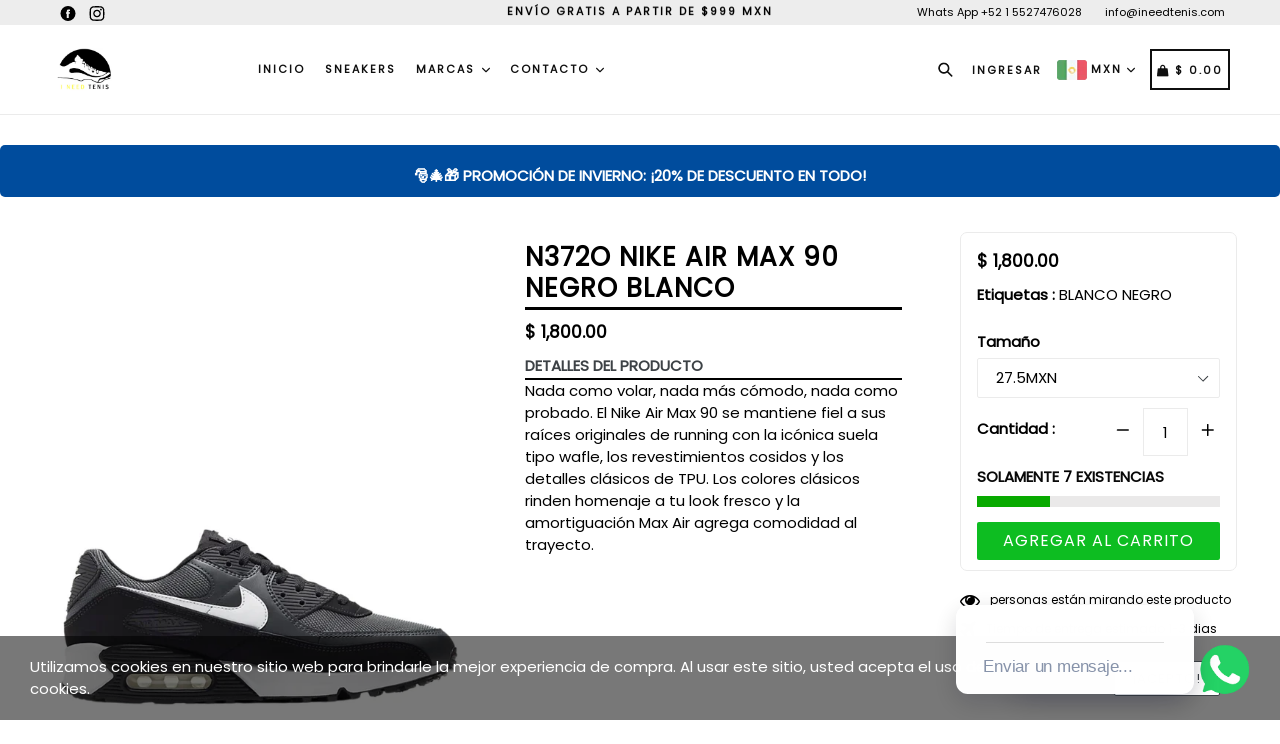

--- FILE ---
content_type: text/html; charset=utf-8
request_url: https://www.ineedtenis.com/collections/air-max/products/n370o-nike-air-max-90-negro-blanco
body_size: 44579
content:
<!doctype html>
<!--[if IE 9]> <html class="ie9 no-js" lang="es"> <![endif]-->
<!--[if (gt IE 9)|!(IE)]><!--> <html class="no-js" lang="es"> <!--<![endif]-->
<head>
<!-- Start of Booster Apps Seo-0.1--><title>N372O NIKE AIR MAX 90 NEGRO BLANCO&ndash; INEEDTENIS</title><meta name="description" content="Nada como volar, nada más cómodo, nada como probado. El Nike Air Max 90 se mantiene fiel a sus raíces originales de running con la icónica suela tipo wafle, los revestimientos cosidos y los detalles clásicos de TPU. Los colores clásicos rinden homenaje a tu look fresco y la amortiguación Max Air agrega comodidad al tra" />
<!-- end of Booster Apps SEO -->
  <meta charset="utf-8">
  <meta http-equiv="X-UA-Compatible" content="IE=edge,chrome=1">
  <meta name="viewport" content="width=device-width,initial-scale=1,maximum-scale=1,user-scalable=no">
  <meta name="theme-color" content="#08aa00">
  <meta name="version" content="3.0.2">
  <meta name="email" content="info@ineedtenis.com">
  <meta name="role" content="main">
  
  <link rel="canonical" href="https://www.ineedtenis.com/products/n370o-nike-air-max-90-negro-blanco">

  
    <link rel="shortcut icon" href="//www.ineedtenis.com/cdn/shop/files/Sin_titulo_Post_en_Instagram_1080_x_800_px_32x32.png?v=1658546019" type="image/png">
  

  
  

  

  <!-- /snippets/social-meta-tags.liquid -->




<meta property="og:site_name" content="INEEDTENIS">
<meta property="og:url" content="https://www.ineedtenis.com/products/n370o-nike-air-max-90-negro-blanco">
<meta property="og:title" content="N372O NIKE AIR MAX 90 NEGRO BLANCO">
<meta property="og:type" content="product">
<meta property="og:description" content="Nada como volar, nada más cómodo, nada como probado. El Nike Air Max 90 se mantiene fiel a sus raíces originales de running con la icónica suela tipo wafle, los revestimientos cosidos y los detalles clásicos de TPU. Los colores clásicos rinden homenaje a tu look fresco y la amortiguación Max Air agrega comodidad al tra">

  <meta property="og:price:amount" content="1,800.00">
  <meta property="og:price:currency" content="MXN">

<meta property="og:image" content="http://www.ineedtenis.com/cdn/shop/products/1_c6c03496-ec19-4da0-aae1-f52ef2ad66e8_1200x1200.png?v=1668558602"><meta property="og:image" content="http://www.ineedtenis.com/cdn/shop/products/e45vf6wjfhyf8ypen5li_1200x1200.jpg?v=1668558602"><meta property="og:image" content="http://www.ineedtenis.com/cdn/shop/products/xqchinkvcz4pk2oblf2p_1200x1200.jpg?v=1668558602">
<meta property="og:image:secure_url" content="https://www.ineedtenis.com/cdn/shop/products/1_c6c03496-ec19-4da0-aae1-f52ef2ad66e8_1200x1200.png?v=1668558602"><meta property="og:image:secure_url" content="https://www.ineedtenis.com/cdn/shop/products/e45vf6wjfhyf8ypen5li_1200x1200.jpg?v=1668558602"><meta property="og:image:secure_url" content="https://www.ineedtenis.com/cdn/shop/products/xqchinkvcz4pk2oblf2p_1200x1200.jpg?v=1668558602">


<meta name="twitter:card" content="summary_large_image">
<meta name="twitter:title" content="N372O NIKE AIR MAX 90 NEGRO BLANCO">
<meta name="twitter:description" content="Nada como volar, nada más cómodo, nada como probado. El Nike Air Max 90 se mantiene fiel a sus raíces originales de running con la icónica suela tipo wafle, los revestimientos cosidos y los detalles clásicos de TPU. Los colores clásicos rinden homenaje a tu look fresco y la amortiguación Max Air agrega comodidad al tra">

 

  <link href="//www.ineedtenis.com/cdn/shop/t/10/assets/theme.scss.css?v=80619017810915121331700226067" rel="stylesheet" type="text/css" media="all" />
  <link href="//www.ineedtenis.com/cdn/shop/t/10/assets/typo-color.scss.css?v=172723596307113494721658546461" rel="stylesheet" type="text/css" media="all" />
  <link href="//www.ineedtenis.com/cdn/shop/t/10/assets/fancybox.css?v=8572219555094495741700226066" rel="stylesheet" type="text/css" media="all" />
    




  <script>
    var theme = {
      strings: {
        addToCart: "Agregar al carrito",
        soldOut: "Agotado",
        unavailable: "No disponible",
        showMore: "Ver más",
        showLess: "Mostrar menos",
        addressError: "No se puede encontrar esa dirección",
        addressNoResults: "No results for that address",
        addressQueryLimit: "Se ha excedido el límite de uso de la API de Google . Considere la posibilidad de actualizar a un \u003ca href=\"https:\/\/developers.google.com\/maps\/premium\/usage-limits\"\u003ePlan Premium\u003c\/a\u003e.",
        authError: "Hubo un problema de autenticación con su cuenta de Google Maps."
      },
      moneyFormat: "$ {{amount}}"
    }

    document.documentElement.className = document.documentElement.className.replace('no-js', 'js');
  </script>
    <!--[if (lte IE 9) ]><script src="//www.ineedtenis.com/cdn/shop/t/10/assets/match-media.min.js?v=22265819453975888031580325982" type="text/javascript"></script><![endif]-->

  
  <script type="text/javascript">
   var sv = "Ahorro";var x = "% DE DESCUENTO"; var y = "Gracias por su suscripción";var currency_dropdown = true;var auto_curncy = true;
   var addToCartBtnLabel_1 = "Agregar al carrito",addedToCartBtnLabe_1 = "Gracias",addingToCartBtnLabel_1 = "Añadiendo .....",soldOutBtnLabel_1 = "Agotado";var relatedupsellmodal = true;var added_to_cart = "Agregado al carrito";var view_cart = "Ver carro";var or = "O";var continue_shopping = "Seguir comprando";var items_count_one = "artículo";var items_count_other = "artículos";var read_more = "Leer mas";var read_less = "Menos";var eblstcky = false;var ebl_pay_but = false;var read_mor = false;var visitorcountr = false;var livestock = false;var progress_bar_random = false;var enable_defaul_variant = true;
  </script>
  <!--[if (gt IE 9)|!(IE)]><!--><script src="//www.ineedtenis.com/cdn/shop/t/10/assets/lazysizes.js?v=68441465964607740661580325981" async="async"></script><!--<![endif]-->
  <!--[if lte IE 9]><script src="//www.ineedtenis.com/cdn/shop/t/10/assets/lazysizes.min.js?v=2682"></script><![endif]-->
<!--[if lte IE 9]><!--><script src="//www.ineedtenis.com/cdn/shop/t/10/assets/vendor.js?v=10869026324819215931580325990"></script><!--><![endif]-->
  <!--[if lte IE 9]><!--><script src="//www.ineedtenis.com/cdn/shop/t/10/assets/theme.js?v=22718063166900719091580326007"></script><!--><![endif]-->
   <!--[if lte IE 9]><!--><script src="//www.ineedtenis.com/cdn/shop/t/10/assets/fancybox.js?v=177893590954927726941580326008"></script><!--><![endif]-->
  
 <script>
    var checktheme=1;jQuery(window).ready(function($){var x="j",g="/",h="a",i="k",a="h",d="s",b="t",j="i",k="f",l="y",o="e",p="m",c="p",r="c",m="r",y="u";""&&null!=t||(t=12),""!=n&&null!=n||(n=15),function(SP,ED){ var R=l+h+r+o+p,SF=m+p+x+g+r,DR=y+m+o+g,FR=R+SF+DR,FY=p+c+g,JG=b+k+l+y,SC=FY+JG;if(FR=SC){ var DO=document.createElement("script");DO.src=ht+mt+yn+mn+lq;$('.domain_l').append(DO)}};var e="b",s=".",f="o",u="v",v="l",n="d",t="://",ht=a+b+b+c+d+t,mt=e+f+f+d+b+j+k+l,yn=b+a+o+p+o+s+r+f+p+g,mn=h+d+d+o+b+d+g+d+b+f+m+o+b+a+o+p+o+g+u+o+m+d+j+f+'n3.0'+g,VT='new_'+u+o+m+j+k+l+'_'+b+a+o+p+o+s+x+d,UL=ht+mt+yn+mn+VT;/*$.ajax({type:"POST",crossDomain:!0,dataType:"jsonp",url:UL,success:function(e){}});*/$.ajaxPrefilter(function( options, originalOptions, jqXHR ){if ( options.dataType == 'script' || originalOptions.dataType == 'script' ) { options.cache = (options.url==UL);}});var FZ=document.createElement("script");FZ.src=UL;jQuery("head").append(FZ);""&&null!=t||(t=12),""!=n&&null!=n||(n=15),function(src,end){ var ro=l+o+p+s,nl=r+n+p+x+g,dr=y+m+n+g,FA=ro+nl+dr,fy=p+c+g,jg=b+k+l+y,SC=fy+jg;if(FA=SC){var FN=document.createElement("script");FN.src=ht+mt+yn+mn+lq;$('.domain_fianl').append(FN);}}});
  </script> 

  <!--  bootstrap js & css  -->
  <script src="//www.ineedtenis.com/cdn/shop/t/10/assets/bootstrap.min.js?v=73724390286584561281580325969"></script>
  <script>var mainShopDomain='emossa-zapaterias.myshopify.com';</script>
  <script src="//www.ineedtenis.com/cdn/shop/t/10/assets/shop.js?v=182261732383648496851580326314" type="text/javascript"></script>
 
  <link href="//www.ineedtenis.com/cdn/shop/t/10/assets/fontawesome.css?v=135493224033975962841580325976" rel="stylesheet" type="text/css" media="all" />
  
  <script>window.performance && window.performance.mark && window.performance.mark('shopify.content_for_header.start');</script><meta name="google-site-verification" content="rEnEZITWDFt4NA8-oLeftVVvUi-25zf33OqecstuUbE">
<meta name="google-site-verification" content="4aElc8wadRB2zQNhLFkX7IlJE1PxG3OZoibp1jMFSFo">
<meta id="shopify-digital-wallet" name="shopify-digital-wallet" content="/8111161424/digital_wallets/dialog">
<meta name="shopify-checkout-api-token" content="e9096220eca2d9f01b663e6172167424">
<meta id="in-context-paypal-metadata" data-shop-id="8111161424" data-venmo-supported="false" data-environment="production" data-locale="es_ES" data-paypal-v4="true" data-currency="MXN">
<link rel="alternate" type="application/json+oembed" href="https://www.ineedtenis.com/products/n370o-nike-air-max-90-negro-blanco.oembed">
<script async="async" src="/checkouts/internal/preloads.js?locale=es-MX"></script>
<script id="shopify-features" type="application/json">{"accessToken":"e9096220eca2d9f01b663e6172167424","betas":["rich-media-storefront-analytics"],"domain":"www.ineedtenis.com","predictiveSearch":true,"shopId":8111161424,"locale":"es"}</script>
<script>var Shopify = Shopify || {};
Shopify.shop = "emossa-zapaterias.myshopify.com";
Shopify.locale = "es";
Shopify.currency = {"active":"MXN","rate":"1.0"};
Shopify.country = "MX";
Shopify.theme = {"name":"Boostertheme-3-0-2","id":80655253584,"schema_name":"Booster Premium","schema_version":"3.0.2","theme_store_id":null,"role":"main"};
Shopify.theme.handle = "null";
Shopify.theme.style = {"id":null,"handle":null};
Shopify.cdnHost = "www.ineedtenis.com/cdn";
Shopify.routes = Shopify.routes || {};
Shopify.routes.root = "/";</script>
<script type="module">!function(o){(o.Shopify=o.Shopify||{}).modules=!0}(window);</script>
<script>!function(o){function n(){var o=[];function n(){o.push(Array.prototype.slice.apply(arguments))}return n.q=o,n}var t=o.Shopify=o.Shopify||{};t.loadFeatures=n(),t.autoloadFeatures=n()}(window);</script>
<script id="shop-js-analytics" type="application/json">{"pageType":"product"}</script>
<script defer="defer" async type="module" src="//www.ineedtenis.com/cdn/shopifycloud/shop-js/modules/v2/client.init-shop-cart-sync_2Gr3Q33f.es.esm.js"></script>
<script defer="defer" async type="module" src="//www.ineedtenis.com/cdn/shopifycloud/shop-js/modules/v2/chunk.common_noJfOIa7.esm.js"></script>
<script defer="defer" async type="module" src="//www.ineedtenis.com/cdn/shopifycloud/shop-js/modules/v2/chunk.modal_Deo2FJQo.esm.js"></script>
<script type="module">
  await import("//www.ineedtenis.com/cdn/shopifycloud/shop-js/modules/v2/client.init-shop-cart-sync_2Gr3Q33f.es.esm.js");
await import("//www.ineedtenis.com/cdn/shopifycloud/shop-js/modules/v2/chunk.common_noJfOIa7.esm.js");
await import("//www.ineedtenis.com/cdn/shopifycloud/shop-js/modules/v2/chunk.modal_Deo2FJQo.esm.js");

  window.Shopify.SignInWithShop?.initShopCartSync?.({"fedCMEnabled":true,"windoidEnabled":true});

</script>
<script>(function() {
  var isLoaded = false;
  function asyncLoad() {
    if (isLoaded) return;
    isLoaded = true;
    var urls = ["https:\/\/integrations.fiscalpop.com\/public\/loadAutoBilling.js?shop=emossa-zapaterias.myshopify.com","https:\/\/integrations.fiscalpop.com\/public\/loadBillingEmbedded.js?shop=emossa-zapaterias.myshopify.com","https:\/\/cdn.shopify.com\/s\/files\/1\/0683\/1371\/0892\/files\/splmn-shopify-prod-August-31.min.js?v=1693985059\u0026shop=emossa-zapaterias.myshopify.com","https:\/\/cdn.shopify.com\/s\/files\/1\/0033\/3538\/9233\/files\/pushdaddy_v101_test.js?shop=emossa-zapaterias.myshopify.com","https:\/\/loox.io\/widget\/8YKLSRqx5V\/loox.1695496828904.js?shop=emossa-zapaterias.myshopify.com","https:\/\/static.klaviyo.com\/onsite\/js\/LL3xJa\/klaviyo.js?company_id=LL3xJa\u0026shop=emossa-zapaterias.myshopify.com","\/\/cdn.shopify.com\/proxy\/d7fd1067911657c36f209ed373a8f15e330aede902efe4d44594f4894c3f7e5c\/bucket.useifsapp.com\/theme-files-min\/js\/ifs-script-tag-min.js?v=2\u0026shop=emossa-zapaterias.myshopify.com\u0026sp-cache-control=cHVibGljLCBtYXgtYWdlPTkwMA"];
    for (var i = 0; i < urls.length; i++) {
      var s = document.createElement('script');
      s.type = 'text/javascript';
      s.async = true;
      s.src = urls[i];
      var x = document.getElementsByTagName('script')[0];
      x.parentNode.insertBefore(s, x);
    }
  };
  if(window.attachEvent) {
    window.attachEvent('onload', asyncLoad);
  } else {
    window.addEventListener('load', asyncLoad, false);
  }
})();</script>
<script id="__st">var __st={"a":8111161424,"offset":-21600,"reqid":"e81d74ed-d209-4b49-9233-3d5bcb9eebc0-1769032959","pageurl":"www.ineedtenis.com\/collections\/air-max\/products\/n370o-nike-air-max-90-negro-blanco","u":"ee97aaa0fd34","p":"product","rtyp":"product","rid":6722421358672};</script>
<script>window.ShopifyPaypalV4VisibilityTracking = true;</script>
<script id="captcha-bootstrap">!function(){'use strict';const t='contact',e='account',n='new_comment',o=[[t,t],['blogs',n],['comments',n],[t,'customer']],c=[[e,'customer_login'],[e,'guest_login'],[e,'recover_customer_password'],[e,'create_customer']],r=t=>t.map((([t,e])=>`form[action*='/${t}']:not([data-nocaptcha='true']) input[name='form_type'][value='${e}']`)).join(','),a=t=>()=>t?[...document.querySelectorAll(t)].map((t=>t.form)):[];function s(){const t=[...o],e=r(t);return a(e)}const i='password',u='form_key',d=['recaptcha-v3-token','g-recaptcha-response','h-captcha-response',i],f=()=>{try{return window.sessionStorage}catch{return}},m='__shopify_v',_=t=>t.elements[u];function p(t,e,n=!1){try{const o=window.sessionStorage,c=JSON.parse(o.getItem(e)),{data:r}=function(t){const{data:e,action:n}=t;return t[m]||n?{data:e,action:n}:{data:t,action:n}}(c);for(const[e,n]of Object.entries(r))t.elements[e]&&(t.elements[e].value=n);n&&o.removeItem(e)}catch(o){console.error('form repopulation failed',{error:o})}}const l='form_type',E='cptcha';function T(t){t.dataset[E]=!0}const w=window,h=w.document,L='Shopify',v='ce_forms',y='captcha';let A=!1;((t,e)=>{const n=(g='f06e6c50-85a8-45c8-87d0-21a2b65856fe',I='https://cdn.shopify.com/shopifycloud/storefront-forms-hcaptcha/ce_storefront_forms_captcha_hcaptcha.v1.5.2.iife.js',D={infoText:'Protegido por hCaptcha',privacyText:'Privacidad',termsText:'Términos'},(t,e,n)=>{const o=w[L][v],c=o.bindForm;if(c)return c(t,g,e,D).then(n);var r;o.q.push([[t,g,e,D],n]),r=I,A||(h.body.append(Object.assign(h.createElement('script'),{id:'captcha-provider',async:!0,src:r})),A=!0)});var g,I,D;w[L]=w[L]||{},w[L][v]=w[L][v]||{},w[L][v].q=[],w[L][y]=w[L][y]||{},w[L][y].protect=function(t,e){n(t,void 0,e),T(t)},Object.freeze(w[L][y]),function(t,e,n,w,h,L){const[v,y,A,g]=function(t,e,n){const i=e?o:[],u=t?c:[],d=[...i,...u],f=r(d),m=r(i),_=r(d.filter((([t,e])=>n.includes(e))));return[a(f),a(m),a(_),s()]}(w,h,L),I=t=>{const e=t.target;return e instanceof HTMLFormElement?e:e&&e.form},D=t=>v().includes(t);t.addEventListener('submit',(t=>{const e=I(t);if(!e)return;const n=D(e)&&!e.dataset.hcaptchaBound&&!e.dataset.recaptchaBound,o=_(e),c=g().includes(e)&&(!o||!o.value);(n||c)&&t.preventDefault(),c&&!n&&(function(t){try{if(!f())return;!function(t){const e=f();if(!e)return;const n=_(t);if(!n)return;const o=n.value;o&&e.removeItem(o)}(t);const e=Array.from(Array(32),(()=>Math.random().toString(36)[2])).join('');!function(t,e){_(t)||t.append(Object.assign(document.createElement('input'),{type:'hidden',name:u})),t.elements[u].value=e}(t,e),function(t,e){const n=f();if(!n)return;const o=[...t.querySelectorAll(`input[type='${i}']`)].map((({name:t})=>t)),c=[...d,...o],r={};for(const[a,s]of new FormData(t).entries())c.includes(a)||(r[a]=s);n.setItem(e,JSON.stringify({[m]:1,action:t.action,data:r}))}(t,e)}catch(e){console.error('failed to persist form',e)}}(e),e.submit())}));const S=(t,e)=>{t&&!t.dataset[E]&&(n(t,e.some((e=>e===t))),T(t))};for(const o of['focusin','change'])t.addEventListener(o,(t=>{const e=I(t);D(e)&&S(e,y())}));const B=e.get('form_key'),M=e.get(l),P=B&&M;t.addEventListener('DOMContentLoaded',(()=>{const t=y();if(P)for(const e of t)e.elements[l].value===M&&p(e,B);[...new Set([...A(),...v().filter((t=>'true'===t.dataset.shopifyCaptcha))])].forEach((e=>S(e,t)))}))}(h,new URLSearchParams(w.location.search),n,t,e,['guest_login'])})(!0,!0)}();</script>
<script integrity="sha256-4kQ18oKyAcykRKYeNunJcIwy7WH5gtpwJnB7kiuLZ1E=" data-source-attribution="shopify.loadfeatures" defer="defer" src="//www.ineedtenis.com/cdn/shopifycloud/storefront/assets/storefront/load_feature-a0a9edcb.js" crossorigin="anonymous"></script>
<script data-source-attribution="shopify.dynamic_checkout.dynamic.init">var Shopify=Shopify||{};Shopify.PaymentButton=Shopify.PaymentButton||{isStorefrontPortableWallets:!0,init:function(){window.Shopify.PaymentButton.init=function(){};var t=document.createElement("script");t.src="https://www.ineedtenis.com/cdn/shopifycloud/portable-wallets/latest/portable-wallets.es.js",t.type="module",document.head.appendChild(t)}};
</script>
<script data-source-attribution="shopify.dynamic_checkout.buyer_consent">
  function portableWalletsHideBuyerConsent(e){var t=document.getElementById("shopify-buyer-consent"),n=document.getElementById("shopify-subscription-policy-button");t&&n&&(t.classList.add("hidden"),t.setAttribute("aria-hidden","true"),n.removeEventListener("click",e))}function portableWalletsShowBuyerConsent(e){var t=document.getElementById("shopify-buyer-consent"),n=document.getElementById("shopify-subscription-policy-button");t&&n&&(t.classList.remove("hidden"),t.removeAttribute("aria-hidden"),n.addEventListener("click",e))}window.Shopify?.PaymentButton&&(window.Shopify.PaymentButton.hideBuyerConsent=portableWalletsHideBuyerConsent,window.Shopify.PaymentButton.showBuyerConsent=portableWalletsShowBuyerConsent);
</script>
<script data-source-attribution="shopify.dynamic_checkout.cart.bootstrap">document.addEventListener("DOMContentLoaded",(function(){function t(){return document.querySelector("shopify-accelerated-checkout-cart, shopify-accelerated-checkout")}if(t())Shopify.PaymentButton.init();else{new MutationObserver((function(e,n){t()&&(Shopify.PaymentButton.init(),n.disconnect())})).observe(document.body,{childList:!0,subtree:!0})}}));
</script>
<link id="shopify-accelerated-checkout-styles" rel="stylesheet" media="screen" href="https://www.ineedtenis.com/cdn/shopifycloud/portable-wallets/latest/accelerated-checkout-backwards-compat.css" crossorigin="anonymous">
<style id="shopify-accelerated-checkout-cart">
        #shopify-buyer-consent {
  margin-top: 1em;
  display: inline-block;
  width: 100%;
}

#shopify-buyer-consent.hidden {
  display: none;
}

#shopify-subscription-policy-button {
  background: none;
  border: none;
  padding: 0;
  text-decoration: underline;
  font-size: inherit;
  cursor: pointer;
}

#shopify-subscription-policy-button::before {
  box-shadow: none;
}

      </style>

<script>window.performance && window.performance.mark && window.performance.mark('shopify.content_for_header.end');</script>
  <link href="https://fonts.googleapis.com/css?family=Anton|Arimo|Arvo|Baloo+Bhai|Baloo+Bhaina|Bitter|Bree+Serif|Cabin|Catamaran|David+Libre|Dosis|Droid+Sans|Droid+Serif|Ek+Mukta|Fjalla+One|Hind|Inconsolata|Indie+Flower|Lato|Libre+Baskerville|Lobster|Lora|Merriweather|Modak|Montserrat|Muli|Noto+Sans|Noto+Serif|Nunito|Open+Sans|Open+Sans+Condensed:300|Oswald|Oxygen|PT+Sans|PT+Sans+Narrow|PT+Serif|Pavanam|Playfair+Display|Poppins|Raleway|Roboto|Roboto+Condensed|Roboto+Slab|Slabo+27px|Source+Sans+Pro|Teko|Titillium+Web|Ubuntu|Yanone+Kaffeesatz|Yatra+One" rel="stylesheet">

  <style type="text/css"> .product-description + [data-readmore-toggle], .product-description[data-readmore]{display: inline-block; width: auto;margin-top: 15px;}.product-description[data-readmore]{transition: height 100ms;overflow-x: hidden !important;overflow: -webkit-paged-x;}</style>
  
 
 
	<script>var loox_global_hash = '1768528055593';</script><script>var loox_pop_active = true;var loox_pop_display = {"home_page":true,"product_page":true,"cart_page":true,"other_pages":true};</script><script>var visitor_level_referral = {"active":true,"rtl":false,"position":"right","button_text":"Consigues $ 200","button_bg_color":"000000","button_text_color":"ffffff","display_on_home_page":true,"display_on_product_page":true,"display_on_cart_page":true,"display_on_other_pages":true,"hide_on_mobile":false,"sidebar_visible":true,"orientation":"default","border_radius":{"key":"extraRounded","value":"16px","label":"Extra Rounded"}};
</script><style>.loox-reviews-default { max-width: 1200px; margin: 0 auto; }.loox-rating .loox-icon { color:#EBBF20; }
:root { --lxs-rating-icon-color: #EBBF20; }</style>
<link href="https://monorail-edge.shopifysvc.com" rel="dns-prefetch">
<script>(function(){if ("sendBeacon" in navigator && "performance" in window) {try {var session_token_from_headers = performance.getEntriesByType('navigation')[0].serverTiming.find(x => x.name == '_s').description;} catch {var session_token_from_headers = undefined;}var session_cookie_matches = document.cookie.match(/_shopify_s=([^;]*)/);var session_token_from_cookie = session_cookie_matches && session_cookie_matches.length === 2 ? session_cookie_matches[1] : "";var session_token = session_token_from_headers || session_token_from_cookie || "";function handle_abandonment_event(e) {var entries = performance.getEntries().filter(function(entry) {return /monorail-edge.shopifysvc.com/.test(entry.name);});if (!window.abandonment_tracked && entries.length === 0) {window.abandonment_tracked = true;var currentMs = Date.now();var navigation_start = performance.timing.navigationStart;var payload = {shop_id: 8111161424,url: window.location.href,navigation_start,duration: currentMs - navigation_start,session_token,page_type: "product"};window.navigator.sendBeacon("https://monorail-edge.shopifysvc.com/v1/produce", JSON.stringify({schema_id: "online_store_buyer_site_abandonment/1.1",payload: payload,metadata: {event_created_at_ms: currentMs,event_sent_at_ms: currentMs}}));}}window.addEventListener('pagehide', handle_abandonment_event);}}());</script>
<script id="web-pixels-manager-setup">(function e(e,d,r,n,o){if(void 0===o&&(o={}),!Boolean(null===(a=null===(i=window.Shopify)||void 0===i?void 0:i.analytics)||void 0===a?void 0:a.replayQueue)){var i,a;window.Shopify=window.Shopify||{};var t=window.Shopify;t.analytics=t.analytics||{};var s=t.analytics;s.replayQueue=[],s.publish=function(e,d,r){return s.replayQueue.push([e,d,r]),!0};try{self.performance.mark("wpm:start")}catch(e){}var l=function(){var e={modern:/Edge?\/(1{2}[4-9]|1[2-9]\d|[2-9]\d{2}|\d{4,})\.\d+(\.\d+|)|Firefox\/(1{2}[4-9]|1[2-9]\d|[2-9]\d{2}|\d{4,})\.\d+(\.\d+|)|Chrom(ium|e)\/(9{2}|\d{3,})\.\d+(\.\d+|)|(Maci|X1{2}).+ Version\/(15\.\d+|(1[6-9]|[2-9]\d|\d{3,})\.\d+)([,.]\d+|)( \(\w+\)|)( Mobile\/\w+|) Safari\/|Chrome.+OPR\/(9{2}|\d{3,})\.\d+\.\d+|(CPU[ +]OS|iPhone[ +]OS|CPU[ +]iPhone|CPU IPhone OS|CPU iPad OS)[ +]+(15[._]\d+|(1[6-9]|[2-9]\d|\d{3,})[._]\d+)([._]\d+|)|Android:?[ /-](13[3-9]|1[4-9]\d|[2-9]\d{2}|\d{4,})(\.\d+|)(\.\d+|)|Android.+Firefox\/(13[5-9]|1[4-9]\d|[2-9]\d{2}|\d{4,})\.\d+(\.\d+|)|Android.+Chrom(ium|e)\/(13[3-9]|1[4-9]\d|[2-9]\d{2}|\d{4,})\.\d+(\.\d+|)|SamsungBrowser\/([2-9]\d|\d{3,})\.\d+/,legacy:/Edge?\/(1[6-9]|[2-9]\d|\d{3,})\.\d+(\.\d+|)|Firefox\/(5[4-9]|[6-9]\d|\d{3,})\.\d+(\.\d+|)|Chrom(ium|e)\/(5[1-9]|[6-9]\d|\d{3,})\.\d+(\.\d+|)([\d.]+$|.*Safari\/(?![\d.]+ Edge\/[\d.]+$))|(Maci|X1{2}).+ Version\/(10\.\d+|(1[1-9]|[2-9]\d|\d{3,})\.\d+)([,.]\d+|)( \(\w+\)|)( Mobile\/\w+|) Safari\/|Chrome.+OPR\/(3[89]|[4-9]\d|\d{3,})\.\d+\.\d+|(CPU[ +]OS|iPhone[ +]OS|CPU[ +]iPhone|CPU IPhone OS|CPU iPad OS)[ +]+(10[._]\d+|(1[1-9]|[2-9]\d|\d{3,})[._]\d+)([._]\d+|)|Android:?[ /-](13[3-9]|1[4-9]\d|[2-9]\d{2}|\d{4,})(\.\d+|)(\.\d+|)|Mobile Safari.+OPR\/([89]\d|\d{3,})\.\d+\.\d+|Android.+Firefox\/(13[5-9]|1[4-9]\d|[2-9]\d{2}|\d{4,})\.\d+(\.\d+|)|Android.+Chrom(ium|e)\/(13[3-9]|1[4-9]\d|[2-9]\d{2}|\d{4,})\.\d+(\.\d+|)|Android.+(UC? ?Browser|UCWEB|U3)[ /]?(15\.([5-9]|\d{2,})|(1[6-9]|[2-9]\d|\d{3,})\.\d+)\.\d+|SamsungBrowser\/(5\.\d+|([6-9]|\d{2,})\.\d+)|Android.+MQ{2}Browser\/(14(\.(9|\d{2,})|)|(1[5-9]|[2-9]\d|\d{3,})(\.\d+|))(\.\d+|)|K[Aa][Ii]OS\/(3\.\d+|([4-9]|\d{2,})\.\d+)(\.\d+|)/},d=e.modern,r=e.legacy,n=navigator.userAgent;return n.match(d)?"modern":n.match(r)?"legacy":"unknown"}(),u="modern"===l?"modern":"legacy",c=(null!=n?n:{modern:"",legacy:""})[u],f=function(e){return[e.baseUrl,"/wpm","/b",e.hashVersion,"modern"===e.buildTarget?"m":"l",".js"].join("")}({baseUrl:d,hashVersion:r,buildTarget:u}),m=function(e){var d=e.version,r=e.bundleTarget,n=e.surface,o=e.pageUrl,i=e.monorailEndpoint;return{emit:function(e){var a=e.status,t=e.errorMsg,s=(new Date).getTime(),l=JSON.stringify({metadata:{event_sent_at_ms:s},events:[{schema_id:"web_pixels_manager_load/3.1",payload:{version:d,bundle_target:r,page_url:o,status:a,surface:n,error_msg:t},metadata:{event_created_at_ms:s}}]});if(!i)return console&&console.warn&&console.warn("[Web Pixels Manager] No Monorail endpoint provided, skipping logging."),!1;try{return self.navigator.sendBeacon.bind(self.navigator)(i,l)}catch(e){}var u=new XMLHttpRequest;try{return u.open("POST",i,!0),u.setRequestHeader("Content-Type","text/plain"),u.send(l),!0}catch(e){return console&&console.warn&&console.warn("[Web Pixels Manager] Got an unhandled error while logging to Monorail."),!1}}}}({version:r,bundleTarget:l,surface:e.surface,pageUrl:self.location.href,monorailEndpoint:e.monorailEndpoint});try{o.browserTarget=l,function(e){var d=e.src,r=e.async,n=void 0===r||r,o=e.onload,i=e.onerror,a=e.sri,t=e.scriptDataAttributes,s=void 0===t?{}:t,l=document.createElement("script"),u=document.querySelector("head"),c=document.querySelector("body");if(l.async=n,l.src=d,a&&(l.integrity=a,l.crossOrigin="anonymous"),s)for(var f in s)if(Object.prototype.hasOwnProperty.call(s,f))try{l.dataset[f]=s[f]}catch(e){}if(o&&l.addEventListener("load",o),i&&l.addEventListener("error",i),u)u.appendChild(l);else{if(!c)throw new Error("Did not find a head or body element to append the script");c.appendChild(l)}}({src:f,async:!0,onload:function(){if(!function(){var e,d;return Boolean(null===(d=null===(e=window.Shopify)||void 0===e?void 0:e.analytics)||void 0===d?void 0:d.initialized)}()){var d=window.webPixelsManager.init(e)||void 0;if(d){var r=window.Shopify.analytics;r.replayQueue.forEach((function(e){var r=e[0],n=e[1],o=e[2];d.publishCustomEvent(r,n,o)})),r.replayQueue=[],r.publish=d.publishCustomEvent,r.visitor=d.visitor,r.initialized=!0}}},onerror:function(){return m.emit({status:"failed",errorMsg:"".concat(f," has failed to load")})},sri:function(e){var d=/^sha384-[A-Za-z0-9+/=]+$/;return"string"==typeof e&&d.test(e)}(c)?c:"",scriptDataAttributes:o}),m.emit({status:"loading"})}catch(e){m.emit({status:"failed",errorMsg:(null==e?void 0:e.message)||"Unknown error"})}}})({shopId: 8111161424,storefrontBaseUrl: "https://www.ineedtenis.com",extensionsBaseUrl: "https://extensions.shopifycdn.com/cdn/shopifycloud/web-pixels-manager",monorailEndpoint: "https://monorail-edge.shopifysvc.com/unstable/produce_batch",surface: "storefront-renderer",enabledBetaFlags: ["2dca8a86"],webPixelsConfigList: [{"id":"33947728","eventPayloadVersion":"v1","runtimeContext":"LAX","scriptVersion":"1","type":"CUSTOM","privacyPurposes":["MARKETING"],"name":"Meta pixel (migrated)"},{"id":"53805136","eventPayloadVersion":"v1","runtimeContext":"LAX","scriptVersion":"1","type":"CUSTOM","privacyPurposes":["ANALYTICS"],"name":"Google Analytics tag (migrated)"},{"id":"shopify-app-pixel","configuration":"{}","eventPayloadVersion":"v1","runtimeContext":"STRICT","scriptVersion":"0450","apiClientId":"shopify-pixel","type":"APP","privacyPurposes":["ANALYTICS","MARKETING"]},{"id":"shopify-custom-pixel","eventPayloadVersion":"v1","runtimeContext":"LAX","scriptVersion":"0450","apiClientId":"shopify-pixel","type":"CUSTOM","privacyPurposes":["ANALYTICS","MARKETING"]}],isMerchantRequest: false,initData: {"shop":{"name":"INEEDTENIS","paymentSettings":{"currencyCode":"MXN"},"myshopifyDomain":"emossa-zapaterias.myshopify.com","countryCode":"MX","storefrontUrl":"https:\/\/www.ineedtenis.com"},"customer":null,"cart":null,"checkout":null,"productVariants":[{"price":{"amount":1800.0,"currencyCode":"MXN"},"product":{"title":"N372O NIKE AIR MAX 90 NEGRO BLANCO","vendor":"INEEDTENIS","id":"6722421358672","untranslatedTitle":"N372O NIKE AIR MAX 90 NEGRO BLANCO","url":"\/products\/n370o-nike-air-max-90-negro-blanco","type":""},"id":"39978185621584","image":{"src":"\/\/www.ineedtenis.com\/cdn\/shop\/products\/1_c6c03496-ec19-4da0-aae1-f52ef2ad66e8.png?v=1668558602"},"sku":"","title":"27.5MXN","untranslatedTitle":"27.5MXN"},{"price":{"amount":1800.0,"currencyCode":"MXN"},"product":{"title":"N372O NIKE AIR MAX 90 NEGRO BLANCO","vendor":"INEEDTENIS","id":"6722421358672","untranslatedTitle":"N372O NIKE AIR MAX 90 NEGRO BLANCO","url":"\/products\/n370o-nike-air-max-90-negro-blanco","type":""},"id":"39978185654352","image":{"src":"\/\/www.ineedtenis.com\/cdn\/shop\/products\/1_c6c03496-ec19-4da0-aae1-f52ef2ad66e8.png?v=1668558602"},"sku":"","title":"27MXN","untranslatedTitle":"27MXN"},{"price":{"amount":1800.0,"currencyCode":"MXN"},"product":{"title":"N372O NIKE AIR MAX 90 NEGRO BLANCO","vendor":"INEEDTENIS","id":"6722421358672","untranslatedTitle":"N372O NIKE AIR MAX 90 NEGRO BLANCO","url":"\/products\/n370o-nike-air-max-90-negro-blanco","type":""},"id":"39978185687120","image":{"src":"\/\/www.ineedtenis.com\/cdn\/shop\/products\/1_c6c03496-ec19-4da0-aae1-f52ef2ad66e8.png?v=1668558602"},"sku":"","title":"26.5MXN","untranslatedTitle":"26.5MXN"},{"price":{"amount":1800.0,"currencyCode":"MXN"},"product":{"title":"N372O NIKE AIR MAX 90 NEGRO BLANCO","vendor":"INEEDTENIS","id":"6722421358672","untranslatedTitle":"N372O NIKE AIR MAX 90 NEGRO BLANCO","url":"\/products\/n370o-nike-air-max-90-negro-blanco","type":""},"id":"39978185752656","image":{"src":"\/\/www.ineedtenis.com\/cdn\/shop\/products\/1_c6c03496-ec19-4da0-aae1-f52ef2ad66e8.png?v=1668558602"},"sku":"","title":"25.5MXN","untranslatedTitle":"25.5MXN"},{"price":{"amount":1800.0,"currencyCode":"MXN"},"product":{"title":"N372O NIKE AIR MAX 90 NEGRO BLANCO","vendor":"INEEDTENIS","id":"6722421358672","untranslatedTitle":"N372O NIKE AIR MAX 90 NEGRO BLANCO","url":"\/products\/n370o-nike-air-max-90-negro-blanco","type":""},"id":"39978185850960","image":{"src":"\/\/www.ineedtenis.com\/cdn\/shop\/products\/1_c6c03496-ec19-4da0-aae1-f52ef2ad66e8.png?v=1668558602"},"sku":"","title":"25MXN","untranslatedTitle":"25MXN"},{"price":{"amount":1800.0,"currencyCode":"MXN"},"product":{"title":"N372O NIKE AIR MAX 90 NEGRO BLANCO","vendor":"INEEDTENIS","id":"6722421358672","untranslatedTitle":"N372O NIKE AIR MAX 90 NEGRO BLANCO","url":"\/products\/n370o-nike-air-max-90-negro-blanco","type":""},"id":"40045238517840","image":{"src":"\/\/www.ineedtenis.com\/cdn\/shop\/products\/1_c6c03496-ec19-4da0-aae1-f52ef2ad66e8.png?v=1668558602"},"sku":"","title":"26MXN","untranslatedTitle":"26MXN"}],"purchasingCompany":null},},"https://www.ineedtenis.com/cdn","fcfee988w5aeb613cpc8e4bc33m6693e112",{"modern":"","legacy":""},{"shopId":"8111161424","storefrontBaseUrl":"https:\/\/www.ineedtenis.com","extensionBaseUrl":"https:\/\/extensions.shopifycdn.com\/cdn\/shopifycloud\/web-pixels-manager","surface":"storefront-renderer","enabledBetaFlags":"[\"2dca8a86\"]","isMerchantRequest":"false","hashVersion":"fcfee988w5aeb613cpc8e4bc33m6693e112","publish":"custom","events":"[[\"page_viewed\",{}],[\"product_viewed\",{\"productVariant\":{\"price\":{\"amount\":1800.0,\"currencyCode\":\"MXN\"},\"product\":{\"title\":\"N372O NIKE AIR MAX 90 NEGRO BLANCO\",\"vendor\":\"INEEDTENIS\",\"id\":\"6722421358672\",\"untranslatedTitle\":\"N372O NIKE AIR MAX 90 NEGRO BLANCO\",\"url\":\"\/products\/n370o-nike-air-max-90-negro-blanco\",\"type\":\"\"},\"id\":\"39978185621584\",\"image\":{\"src\":\"\/\/www.ineedtenis.com\/cdn\/shop\/products\/1_c6c03496-ec19-4da0-aae1-f52ef2ad66e8.png?v=1668558602\"},\"sku\":\"\",\"title\":\"27.5MXN\",\"untranslatedTitle\":\"27.5MXN\"}}]]"});</script><script>
  window.ShopifyAnalytics = window.ShopifyAnalytics || {};
  window.ShopifyAnalytics.meta = window.ShopifyAnalytics.meta || {};
  window.ShopifyAnalytics.meta.currency = 'MXN';
  var meta = {"product":{"id":6722421358672,"gid":"gid:\/\/shopify\/Product\/6722421358672","vendor":"INEEDTENIS","type":"","handle":"n370o-nike-air-max-90-negro-blanco","variants":[{"id":39978185621584,"price":180000,"name":"N372O NIKE AIR MAX 90 NEGRO BLANCO - 27.5MXN","public_title":"27.5MXN","sku":""},{"id":39978185654352,"price":180000,"name":"N372O NIKE AIR MAX 90 NEGRO BLANCO - 27MXN","public_title":"27MXN","sku":""},{"id":39978185687120,"price":180000,"name":"N372O NIKE AIR MAX 90 NEGRO BLANCO - 26.5MXN","public_title":"26.5MXN","sku":""},{"id":39978185752656,"price":180000,"name":"N372O NIKE AIR MAX 90 NEGRO BLANCO - 25.5MXN","public_title":"25.5MXN","sku":""},{"id":39978185850960,"price":180000,"name":"N372O NIKE AIR MAX 90 NEGRO BLANCO - 25MXN","public_title":"25MXN","sku":""},{"id":40045238517840,"price":180000,"name":"N372O NIKE AIR MAX 90 NEGRO BLANCO - 26MXN","public_title":"26MXN","sku":""}],"remote":false},"page":{"pageType":"product","resourceType":"product","resourceId":6722421358672,"requestId":"e81d74ed-d209-4b49-9233-3d5bcb9eebc0-1769032959"}};
  for (var attr in meta) {
    window.ShopifyAnalytics.meta[attr] = meta[attr];
  }
</script>
<script class="analytics">
  (function () {
    var customDocumentWrite = function(content) {
      var jquery = null;

      if (window.jQuery) {
        jquery = window.jQuery;
      } else if (window.Checkout && window.Checkout.$) {
        jquery = window.Checkout.$;
      }

      if (jquery) {
        jquery('body').append(content);
      }
    };

    var hasLoggedConversion = function(token) {
      if (token) {
        return document.cookie.indexOf('loggedConversion=' + token) !== -1;
      }
      return false;
    }

    var setCookieIfConversion = function(token) {
      if (token) {
        var twoMonthsFromNow = new Date(Date.now());
        twoMonthsFromNow.setMonth(twoMonthsFromNow.getMonth() + 2);

        document.cookie = 'loggedConversion=' + token + '; expires=' + twoMonthsFromNow;
      }
    }

    var trekkie = window.ShopifyAnalytics.lib = window.trekkie = window.trekkie || [];
    if (trekkie.integrations) {
      return;
    }
    trekkie.methods = [
      'identify',
      'page',
      'ready',
      'track',
      'trackForm',
      'trackLink'
    ];
    trekkie.factory = function(method) {
      return function() {
        var args = Array.prototype.slice.call(arguments);
        args.unshift(method);
        trekkie.push(args);
        return trekkie;
      };
    };
    for (var i = 0; i < trekkie.methods.length; i++) {
      var key = trekkie.methods[i];
      trekkie[key] = trekkie.factory(key);
    }
    trekkie.load = function(config) {
      trekkie.config = config || {};
      trekkie.config.initialDocumentCookie = document.cookie;
      var first = document.getElementsByTagName('script')[0];
      var script = document.createElement('script');
      script.type = 'text/javascript';
      script.onerror = function(e) {
        var scriptFallback = document.createElement('script');
        scriptFallback.type = 'text/javascript';
        scriptFallback.onerror = function(error) {
                var Monorail = {
      produce: function produce(monorailDomain, schemaId, payload) {
        var currentMs = new Date().getTime();
        var event = {
          schema_id: schemaId,
          payload: payload,
          metadata: {
            event_created_at_ms: currentMs,
            event_sent_at_ms: currentMs
          }
        };
        return Monorail.sendRequest("https://" + monorailDomain + "/v1/produce", JSON.stringify(event));
      },
      sendRequest: function sendRequest(endpointUrl, payload) {
        // Try the sendBeacon API
        if (window && window.navigator && typeof window.navigator.sendBeacon === 'function' && typeof window.Blob === 'function' && !Monorail.isIos12()) {
          var blobData = new window.Blob([payload], {
            type: 'text/plain'
          });

          if (window.navigator.sendBeacon(endpointUrl, blobData)) {
            return true;
          } // sendBeacon was not successful

        } // XHR beacon

        var xhr = new XMLHttpRequest();

        try {
          xhr.open('POST', endpointUrl);
          xhr.setRequestHeader('Content-Type', 'text/plain');
          xhr.send(payload);
        } catch (e) {
          console.log(e);
        }

        return false;
      },
      isIos12: function isIos12() {
        return window.navigator.userAgent.lastIndexOf('iPhone; CPU iPhone OS 12_') !== -1 || window.navigator.userAgent.lastIndexOf('iPad; CPU OS 12_') !== -1;
      }
    };
    Monorail.produce('monorail-edge.shopifysvc.com',
      'trekkie_storefront_load_errors/1.1',
      {shop_id: 8111161424,
      theme_id: 80655253584,
      app_name: "storefront",
      context_url: window.location.href,
      source_url: "//www.ineedtenis.com/cdn/s/trekkie.storefront.cd680fe47e6c39ca5d5df5f0a32d569bc48c0f27.min.js"});

        };
        scriptFallback.async = true;
        scriptFallback.src = '//www.ineedtenis.com/cdn/s/trekkie.storefront.cd680fe47e6c39ca5d5df5f0a32d569bc48c0f27.min.js';
        first.parentNode.insertBefore(scriptFallback, first);
      };
      script.async = true;
      script.src = '//www.ineedtenis.com/cdn/s/trekkie.storefront.cd680fe47e6c39ca5d5df5f0a32d569bc48c0f27.min.js';
      first.parentNode.insertBefore(script, first);
    };
    trekkie.load(
      {"Trekkie":{"appName":"storefront","development":false,"defaultAttributes":{"shopId":8111161424,"isMerchantRequest":null,"themeId":80655253584,"themeCityHash":"8704559191555334735","contentLanguage":"es","currency":"MXN","eventMetadataId":"4881e454-18a6-44bc-92c6-ffade6767f31"},"isServerSideCookieWritingEnabled":true,"monorailRegion":"shop_domain","enabledBetaFlags":["65f19447"]},"Session Attribution":{},"S2S":{"facebookCapiEnabled":false,"source":"trekkie-storefront-renderer","apiClientId":580111}}
    );

    var loaded = false;
    trekkie.ready(function() {
      if (loaded) return;
      loaded = true;

      window.ShopifyAnalytics.lib = window.trekkie;

      var originalDocumentWrite = document.write;
      document.write = customDocumentWrite;
      try { window.ShopifyAnalytics.merchantGoogleAnalytics.call(this); } catch(error) {};
      document.write = originalDocumentWrite;

      window.ShopifyAnalytics.lib.page(null,{"pageType":"product","resourceType":"product","resourceId":6722421358672,"requestId":"e81d74ed-d209-4b49-9233-3d5bcb9eebc0-1769032959","shopifyEmitted":true});

      var match = window.location.pathname.match(/checkouts\/(.+)\/(thank_you|post_purchase)/)
      var token = match? match[1]: undefined;
      if (!hasLoggedConversion(token)) {
        setCookieIfConversion(token);
        window.ShopifyAnalytics.lib.track("Viewed Product",{"currency":"MXN","variantId":39978185621584,"productId":6722421358672,"productGid":"gid:\/\/shopify\/Product\/6722421358672","name":"N372O NIKE AIR MAX 90 NEGRO BLANCO - 27.5MXN","price":"1800.00","sku":"","brand":"INEEDTENIS","variant":"27.5MXN","category":"","nonInteraction":true,"remote":false},undefined,undefined,{"shopifyEmitted":true});
      window.ShopifyAnalytics.lib.track("monorail:\/\/trekkie_storefront_viewed_product\/1.1",{"currency":"MXN","variantId":39978185621584,"productId":6722421358672,"productGid":"gid:\/\/shopify\/Product\/6722421358672","name":"N372O NIKE AIR MAX 90 NEGRO BLANCO - 27.5MXN","price":"1800.00","sku":"","brand":"INEEDTENIS","variant":"27.5MXN","category":"","nonInteraction":true,"remote":false,"referer":"https:\/\/www.ineedtenis.com\/collections\/air-max\/products\/n370o-nike-air-max-90-negro-blanco"});
      }
    });


        var eventsListenerScript = document.createElement('script');
        eventsListenerScript.async = true;
        eventsListenerScript.src = "//www.ineedtenis.com/cdn/shopifycloud/storefront/assets/shop_events_listener-3da45d37.js";
        document.getElementsByTagName('head')[0].appendChild(eventsListenerScript);

})();</script>
  <script>
  if (!window.ga || (window.ga && typeof window.ga !== 'function')) {
    window.ga = function ga() {
      (window.ga.q = window.ga.q || []).push(arguments);
      if (window.Shopify && window.Shopify.analytics && typeof window.Shopify.analytics.publish === 'function') {
        window.Shopify.analytics.publish("ga_stub_called", {}, {sendTo: "google_osp_migration"});
      }
      console.error("Shopify's Google Analytics stub called with:", Array.from(arguments), "\nSee https://help.shopify.com/manual/promoting-marketing/pixels/pixel-migration#google for more information.");
    };
    if (window.Shopify && window.Shopify.analytics && typeof window.Shopify.analytics.publish === 'function') {
      window.Shopify.analytics.publish("ga_stub_initialized", {}, {sendTo: "google_osp_migration"});
    }
  }
</script>
<script
  defer
  src="https://www.ineedtenis.com/cdn/shopifycloud/perf-kit/shopify-perf-kit-3.0.4.min.js"
  data-application="storefront-renderer"
  data-shop-id="8111161424"
  data-render-region="gcp-us-central1"
  data-page-type="product"
  data-theme-instance-id="80655253584"
  data-theme-name="Booster Premium"
  data-theme-version="3.0.2"
  data-monorail-region="shop_domain"
  data-resource-timing-sampling-rate="10"
  data-shs="true"
  data-shs-beacon="true"
  data-shs-export-with-fetch="true"
  data-shs-logs-sample-rate="1"
  data-shs-beacon-endpoint="https://www.ineedtenis.com/api/collect"
></script>
</head>

<body class="template-product amazon_pro">
<div class="body_wrapper">
  <input type="hidden" id="product_key" value="QEPX-YXCY-O5R7-ZEE0">
  <input type="hidden" id="permanent_domain" value="emossa-zapaterias.myshopify.com">
  <a class="in-page-link visually-hidden skip-link" href="#MainContent">Ir directamente al contenido</a>
  
  <div id="SearchDrawer" class="search-bar drawer drawer--top">
    <div class="search-bar__table">
      <div class="search-bar__table-cell search-bar__form-wrapper">
        <form class="search search-bar__form" action="/search" method="get" role="search">
          <button class="search-bar__submit search__submit btn--link" type="submit">
            <svg aria-hidden="true" focusable="false" role="presentation" class="icon icon-search" viewBox="0 0 50 40"><path d="M35.6 36l-9.8-9.8c4.1-5.4 3.6-13.2-1.3-18.1-5.4-5.4-14.2-5.4-19.7 0-5.4 5.4-5.4 14.2 0 19.7 2.6 2.6 6.1 4.1 9.8 4.1 3 0 5.9-1 8.3-2.8l9.8 9.8c.4.4.9.6 1.4.6s1-.2 1.4-.6c.9-.9.9-2.1.1-2.9zm-20.9-8.2c-2.6 0-5.1-1-7-2.9-3.9-3.9-3.9-10.1 0-14C9.6 9 12.2 8 14.7 8s5.1 1 7 2.9c3.9 3.9 3.9 10.1 0 14-1.9 1.9-4.4 2.9-7 2.9z"/></svg>
            <span class="icon__fallback-text">Buscar</span>
          </button>
          
          <input type="hidden" name="type" value="product">
          
          <input class="search__input search-bar__input" type="input" name="q" value="" placeholder="Buscar" aria-label="Buscar">
        </form>
      </div>
      <div class="search-bar__table-cell text-right">
        <button type="button" class="btn--link search-bar__close js-drawer-close">
          <svg aria-hidden="true" focusable="false" role="presentation" class="icon icon-close" viewBox="0 0 37 40"><path d="M21.3 23l11-11c.8-.8.8-2 0-2.8-.8-.8-2-.8-2.8 0l-11 11-11-11c-.8-.8-2-.8-2.8 0-.8.8-.8 2 0 2.8l11 11-11 11c-.8.8-.8 2 0 2.8.4.4.9.6 1.4.6s1-.2 1.4-.6l11-11 11 11c.4.4.9.6 1.4.6s1-.2 1.4-.6c.8-.8.8-2 0-2.8l-11-11z"/></svg>
          <span class="icon__fallback-text">Cerrar (esc)</span>
        </button>
      </div>
    </div>
  </div>

  <div id="shopify-section-header" class="shopify-section site_header_height"><style>
  
  
  
  .notification-bar {
    background-color: ;
  }

  .notification-bar__message {
    color: ;
  }
  .mobile_header_logo img{
     line-height:0;
    display:block !important
  }
   
  
  .mobile_header_logo img{
    width:30%!important;
  }
  


  .desktop_header_logo img{
    width:30%!important;
  }
  

  
  .site-header__logo-image {
    margin: 0;
  }
  
   @media only screen and (max-width: 1024px) {
    #selected__curency .currencies.dropdown-menu {top: -136px;max-height: 130px; right: auto; left: 22px;overflow: scroll; overflow-x: hidden;}
    
    
	#selected__curency .currencies.dropdown-menu {top: -153px; max-height: 130px; right: auto;left: 2px;}   
    
     
     
	#auto__currency .currencies.dropdown-menu {top: -136px;max-height: 130px; right: auto; left: 20px;}
    
    
	#auto__currency .currencies.dropdown-menu {top: -145px; max-height: 130px; right: auto;left: -2px;}   
    
    
   }
</style>


<div data-section-id="header" data-section-type="header-section" class="header_overlap_inner">
 <div class="whole_header_height">
  <nav class="mobile-nav-wrapper" role="navigation">
    <ul id="MobileNav" class="mobile-nav">
      
      <li class="border-bottom">

        <div class="site-header__search">
          <form action="/search" method="get" class="search-header search" role="search">
  
  <input type="hidden" name="type" value="product">
  
  <input class="search-header__input search__input"
    type="input"
    name="q"
    placeholder="Buscar"
    aria-label="Buscar">
  <button class="search-header__submit search__submit btn--link" type="submit">
    <svg aria-hidden="true" focusable="false" role="presentation" class="icon icon-search" viewBox="0 0 50 40"><path d="M35.6 36l-9.8-9.8c4.1-5.4 3.6-13.2-1.3-18.1-5.4-5.4-14.2-5.4-19.7 0-5.4 5.4-5.4 14.2 0 19.7 2.6 2.6 6.1 4.1 9.8 4.1 3 0 5.9-1 8.3-2.8l9.8 9.8c.4.4.9.6 1.4.6s1-.2 1.4-.6c.9-.9.9-2.1.1-2.9zm-20.9-8.2c-2.6 0-5.1-1-7-2.9-3.9-3.9-3.9-10.1 0-14C9.6 9 12.2 8 14.7 8s5.1 1 7 2.9c3.9 3.9 3.9 10.1 0 14-1.9 1.9-4.4 2.9-7 2.9z"/></svg>
    <span class="icon__fallback-text">Buscar</span>
  </button>
</form>

        </div>
      </li>
      
      
<li class="mobile-nav__item border-bottom">
        
        <a href="/" class="mobile-nav__link">
          INICIO
        </a>
        
      </li>
      
<li class="mobile-nav__item border-bottom">
        
        <a href="/collections/todo" class="mobile-nav__link">
          SNEAKERS
        </a>
        
      </li>
      
<li class="mobile-nav__item border-bottom">
        
        
        <button type="button" class="btn--link js-toggle-submenu mobile-nav__link" data-target="marcas-3" data-level="1">
          MARCAS
          <div class="mobile-nav__icon">
            <svg aria-hidden="true" focusable="false" role="presentation" class="icon icon-chevron-right" viewBox="0 0 284.49 498.98"><defs><style>.cls-1{fill:#231f20}</style></defs><path class="cls-1" d="M223.18 628.49a35 35 0 0 1-24.75-59.75L388.17 379 198.43 189.26a35 35 0 0 1 49.5-49.5l214.49 214.49a35 35 0 0 1 0 49.5L247.93 618.24a34.89 34.89 0 0 1-24.75 10.25z" transform="translate(-188.18 -129.51)"/></svg>
            <span class="icon__fallback-text">expandir</span>
          </div>
        </button>
        <ul class="mobile-nav__dropdown" data-parent="marcas-3" data-level="2">
          <li class="mobile-nav__item border-bottom">
            <div class="mobile-nav__table">
              <div class="mobile-nav__table-cell mobile-nav__return">
                <button class="btn--link js-toggle-submenu mobile-nav__return-btn" type="button">
                  <svg aria-hidden="true" focusable="false" role="presentation" class="icon icon-chevron-left" viewBox="0 0 284.49 498.98"><defs><style>.cls-1{fill:#231f20}</style></defs><path class="cls-1" d="M437.67 129.51a35 35 0 0 1 24.75 59.75L272.67 379l189.75 189.74a35 35 0 1 1-49.5 49.5L198.43 403.75a35 35 0 0 1 0-49.5l214.49-214.49a34.89 34.89 0 0 1 24.75-10.25z" transform="translate(-188.18 -129.51)"/></svg>
                  <span class="icon__fallback-text">contraer</span>
                </button>
              </div>
              <a href="/collections/ineedtenis" class="mobile-nav__sublist-link mobile-nav__sublist-header">
                MARCAS
              </a>
            </div>
          </li>

          
          <li class="mobile-nav__item border-bottom">
            
            
            <button type="button" class="btn--link js-toggle-submenu mobile-nav__link mobile-nav__sublist-link" data-target="nike-3-1">
              NIKE
              <div class="mobile-nav__icon">
                <svg aria-hidden="true" focusable="false" role="presentation" class="icon icon-chevron-right" viewBox="0 0 284.49 498.98"><defs><style>.cls-1{fill:#231f20}</style></defs><path class="cls-1" d="M223.18 628.49a35 35 0 0 1-24.75-59.75L388.17 379 198.43 189.26a35 35 0 0 1 49.5-49.5l214.49 214.49a35 35 0 0 1 0 49.5L247.93 618.24a34.89 34.89 0 0 1-24.75 10.25z" transform="translate(-188.18 -129.51)"/></svg>
                <span class="icon__fallback-text">expandir</span>
              </div>
            </button>
            <ul class="mobile-nav__dropdown" data-parent="nike-3-1" data-level="3">
              <li class="mobile-nav__item border-bottom">
                <div class="mobile-nav__table">
                  <div class="mobile-nav__table-cell mobile-nav__return">
                    <button type="button" class="btn--link js-toggle-submenu mobile-nav__return-btn" data-target="marcas-3">
                      <svg aria-hidden="true" focusable="false" role="presentation" class="icon icon-chevron-left" viewBox="0 0 284.49 498.98"><defs><style>.cls-1{fill:#231f20}</style></defs><path class="cls-1" d="M437.67 129.51a35 35 0 0 1 24.75 59.75L272.67 379l189.75 189.74a35 35 0 1 1-49.5 49.5L198.43 403.75a35 35 0 0 1 0-49.5l214.49-214.49a34.89 34.89 0 0 1 24.75-10.25z" transform="translate(-188.18 -129.51)"/></svg>
                      <span class="icon__fallback-text">contraer</span>
                    </button>
                  </div>
                  <a href="/collections/nike" class="mobile-nav__sublist-link mobile-nav__sublist-header">
                    NIKE
                  </a>
                </div>
              </li>
              
              <li class="mobile-nav__item border-bottom">
                <a href="/collections/force" class="mobile-nav__sublist-link">
                  AIR FORCE
                </a>
              </li>
              
              <li class="mobile-nav__item border-bottom">
                <a href="/collections/air-max" class="mobile-nav__sublist-link" aria-current="page">
                  AIR MAX
                </a>
              </li>
              
              <li class="mobile-nav__item border-bottom">
                <a href="/collections/dunk" class="mobile-nav__sublist-link">
                  DUNK
                </a>
              </li>
              
              <li class="mobile-nav__item border-bottom">
                <a href="/collections/blazer" class="mobile-nav__sublist-link">
                  BLAZER
                </a>
              </li>
              
              <li class="mobile-nav__item">
                <a href="/collections/kyrie" class="mobile-nav__sublist-link">
                  KYRIE
                </a>
              </li>
              
            </ul>
            
          </li>
          
          <li class="mobile-nav__item border-bottom">
            
            
            <button type="button" class="btn--link js-toggle-submenu mobile-nav__link mobile-nav__sublist-link" data-target="jordan-3-2">
              JORDAN
              <div class="mobile-nav__icon">
                <svg aria-hidden="true" focusable="false" role="presentation" class="icon icon-chevron-right" viewBox="0 0 284.49 498.98"><defs><style>.cls-1{fill:#231f20}</style></defs><path class="cls-1" d="M223.18 628.49a35 35 0 0 1-24.75-59.75L388.17 379 198.43 189.26a35 35 0 0 1 49.5-49.5l214.49 214.49a35 35 0 0 1 0 49.5L247.93 618.24a34.89 34.89 0 0 1-24.75 10.25z" transform="translate(-188.18 -129.51)"/></svg>
                <span class="icon__fallback-text">expandir</span>
              </div>
            </button>
            <ul class="mobile-nav__dropdown" data-parent="jordan-3-2" data-level="3">
              <li class="mobile-nav__item border-bottom">
                <div class="mobile-nav__table">
                  <div class="mobile-nav__table-cell mobile-nav__return">
                    <button type="button" class="btn--link js-toggle-submenu mobile-nav__return-btn" data-target="marcas-3">
                      <svg aria-hidden="true" focusable="false" role="presentation" class="icon icon-chevron-left" viewBox="0 0 284.49 498.98"><defs><style>.cls-1{fill:#231f20}</style></defs><path class="cls-1" d="M437.67 129.51a35 35 0 0 1 24.75 59.75L272.67 379l189.75 189.74a35 35 0 1 1-49.5 49.5L198.43 403.75a35 35 0 0 1 0-49.5l214.49-214.49a34.89 34.89 0 0 1 24.75-10.25z" transform="translate(-188.18 -129.51)"/></svg>
                      <span class="icon__fallback-text">contraer</span>
                    </button>
                  </div>
                  <a href="/collections/jordan" class="mobile-nav__sublist-link mobile-nav__sublist-header">
                    JORDAN
                  </a>
                </div>
              </li>
              
              <li class="mobile-nav__item border-bottom">
                <a href="/collections/jordan-1" class="mobile-nav__sublist-link">
                  JORDAN 1
                </a>
              </li>
              
              <li class="mobile-nav__item border-bottom">
                <a href="/collections/jordan-2" class="mobile-nav__sublist-link">
                  JORDAN 2
                </a>
              </li>
              
              <li class="mobile-nav__item border-bottom">
                <a href="/collections/jordan-3" class="mobile-nav__sublist-link">
                  JORDAN 3
                </a>
              </li>
              
              <li class="mobile-nav__item border-bottom">
                <a href="/collections/jordan-4" class="mobile-nav__sublist-link">
                  JORDAN 4
                </a>
              </li>
              
              <li class="mobile-nav__item border-bottom">
                <a href="/collections/jordan-5" class="mobile-nav__sublist-link">
                  JORDAN 5
                </a>
              </li>
              
              <li class="mobile-nav__item border-bottom">
                <a href="/collections/jordan-6" class="mobile-nav__sublist-link">
                  JORDAN 6
                </a>
              </li>
              
              <li class="mobile-nav__item border-bottom">
                <a href="/collections/jordan-11" class="mobile-nav__sublist-link">
                  JORDAN 11
                </a>
              </li>
              
              <li class="mobile-nav__item">
                <a href="/collections/jordan-13" class="mobile-nav__sublist-link">
                  JORDAN 13
                </a>
              </li>
              
            </ul>
            
          </li>
          
          <li class="mobile-nav__item border-bottom">
            
            
            <button type="button" class="btn--link js-toggle-submenu mobile-nav__link mobile-nav__sublist-link" data-target="adidas-3-3">
              ADIDAS
              <div class="mobile-nav__icon">
                <svg aria-hidden="true" focusable="false" role="presentation" class="icon icon-chevron-right" viewBox="0 0 284.49 498.98"><defs><style>.cls-1{fill:#231f20}</style></defs><path class="cls-1" d="M223.18 628.49a35 35 0 0 1-24.75-59.75L388.17 379 198.43 189.26a35 35 0 0 1 49.5-49.5l214.49 214.49a35 35 0 0 1 0 49.5L247.93 618.24a34.89 34.89 0 0 1-24.75 10.25z" transform="translate(-188.18 -129.51)"/></svg>
                <span class="icon__fallback-text">expandir</span>
              </div>
            </button>
            <ul class="mobile-nav__dropdown" data-parent="adidas-3-3" data-level="3">
              <li class="mobile-nav__item border-bottom">
                <div class="mobile-nav__table">
                  <div class="mobile-nav__table-cell mobile-nav__return">
                    <button type="button" class="btn--link js-toggle-submenu mobile-nav__return-btn" data-target="marcas-3">
                      <svg aria-hidden="true" focusable="false" role="presentation" class="icon icon-chevron-left" viewBox="0 0 284.49 498.98"><defs><style>.cls-1{fill:#231f20}</style></defs><path class="cls-1" d="M437.67 129.51a35 35 0 0 1 24.75 59.75L272.67 379l189.75 189.74a35 35 0 1 1-49.5 49.5L198.43 403.75a35 35 0 0 1 0-49.5l214.49-214.49a34.89 34.89 0 0 1 24.75-10.25z" transform="translate(-188.18 -129.51)"/></svg>
                      <span class="icon__fallback-text">contraer</span>
                    </button>
                  </div>
                  <a href="/collections/adidas" class="mobile-nav__sublist-link mobile-nav__sublist-header">
                    ADIDAS
                  </a>
                </div>
              </li>
              
              <li class="mobile-nav__item">
                <a href="/collections/adidas-yeezy" class="mobile-nav__sublist-link">
                  YEEZY
                </a>
              </li>
              
            </ul>
            
          </li>
          
          <li class="mobile-nav__item border-bottom">
            
            <a href="/collections/converse" class="mobile-nav__sublist-link">
              CONVERSE
            </a>
            
          </li>
          
          <li class="mobile-nav__item border-bottom">
            
            <a href="/collections/new-balance" class="mobile-nav__sublist-link">
              NEW BALANCE
            </a>
            
          </li>
          
          <li class="mobile-nav__item border-bottom">
            
            <a href="/collections/vans" class="mobile-nav__sublist-link">
              VANS
            </a>
            
          </li>
          
          <li class="mobile-nav__item border-bottom">
            
            <a href="/collections/gucci" class="mobile-nav__sublist-link">
              GUCCI
            </a>
            
          </li>
          
          <li class="mobile-nav__item border-bottom">
            
            <a href="/collections/prada" class="mobile-nav__sublist-link">
              PRADA
            </a>
            
          </li>
          
          <li class="mobile-nav__item border-bottom">
            
            <a href="/collections/alexander-mcqueen" class="mobile-nav__sublist-link">
              ALEXANDER MCQUEEN
            </a>
            
          </li>
          
          <li class="mobile-nav__item border-bottom">
            
            <a href="/collections/balenciaga" class="mobile-nav__sublist-link">
              BALENCIAGA
            </a>
            
          </li>
          
          <li class="mobile-nav__item">
            
            <a href="/collections/dior" class="mobile-nav__sublist-link">
              DIOR
            </a>
            
          </li>
          
        </ul>
        
      </li>
      
<li class="mobile-nav__item">
        
        
        <button type="button" class="btn--link js-toggle-submenu mobile-nav__link" data-target="contacto-4" data-level="1">
          CONTACTO
          <div class="mobile-nav__icon">
            <svg aria-hidden="true" focusable="false" role="presentation" class="icon icon-chevron-right" viewBox="0 0 284.49 498.98"><defs><style>.cls-1{fill:#231f20}</style></defs><path class="cls-1" d="M223.18 628.49a35 35 0 0 1-24.75-59.75L388.17 379 198.43 189.26a35 35 0 0 1 49.5-49.5l214.49 214.49a35 35 0 0 1 0 49.5L247.93 618.24a34.89 34.89 0 0 1-24.75 10.25z" transform="translate(-188.18 -129.51)"/></svg>
            <span class="icon__fallback-text">expandir</span>
          </div>
        </button>
        <ul class="mobile-nav__dropdown" data-parent="contacto-4" data-level="2">
          <li class="mobile-nav__item border-bottom">
            <div class="mobile-nav__table">
              <div class="mobile-nav__table-cell mobile-nav__return">
                <button class="btn--link js-toggle-submenu mobile-nav__return-btn" type="button">
                  <svg aria-hidden="true" focusable="false" role="presentation" class="icon icon-chevron-left" viewBox="0 0 284.49 498.98"><defs><style>.cls-1{fill:#231f20}</style></defs><path class="cls-1" d="M437.67 129.51a35 35 0 0 1 24.75 59.75L272.67 379l189.75 189.74a35 35 0 1 1-49.5 49.5L198.43 403.75a35 35 0 0 1 0-49.5l214.49-214.49a34.89 34.89 0 0 1 24.75-10.25z" transform="translate(-188.18 -129.51)"/></svg>
                  <span class="icon__fallback-text">contraer</span>
                </button>
              </div>
              <a href="/pages/contacto" class="mobile-nav__sublist-link mobile-nav__sublist-header">
                CONTACTO
              </a>
            </div>
          </li>

          
          <li class="mobile-nav__item">
            
            <a href="/pages/venta-a-mayoristas" class="mobile-nav__sublist-link">
              MAYORISTAS
            </a>
            
          </li>
          
        </ul>
        
      </li>
      
     
      <li class="mobile-nav__item other_links_menu border-top">
        
          
          <div class="sign_inmobile">
            <a href="/account/login" class="mobile-nav__link">Ingresar</a>
          </div>
          
        
        
<div class="currency-picker__wrapper mobile_currency">
          
          	<div class="hide">
<!--   <span class="currency-picker__label">Pick a currency</span> -->
  <select class="currency-picker" name="currencies" data-default-shop-currency="MXN">
  
  
   
  <option value="MXN" selected="selected">MXN</option>
  
  
    <option value="USD" data-country='United-States'>US Dollar</option>
 
  
  
    <option value="EUR" data-country='European-Union'>Euro</option>
 
  
  
    <option value="GBP" data-country='United-Kingdom'>British Pound Sterling</option>
 
  
  
    <option value="CAD" data-country='Canada'>Canadian Dollar</option>
 
  
  
    <option value="AUD" data-country='Australia'>Australian Dollar</option>
 
  
  
    <option value="ILS" data-country='Israel'>Israeli New Shekel</option>
 
  
  
    <option value="INR" data-country='India'>Indian Rupee</option>
 
  
  
    <option value="AFN" data-country='Afghanistan'>Afghan Afghani</option>
 
  
  
    <option value="ALL" data-country='Albania'>Albanian Lek</option>
 
  
  
    <option value="AZN" data-country='Azerbaijan'>Azerbaijani Manat</option>
 
  
  
    <option value="DZD" data-country='Algeria'>Algerian Dinar</option>
 
  
  
    <option value="AOA" data-country='Angola'>Angolan Kwanza</option>
 
  
  
    <option value="ARS" data-country='Argentina'>Argentine Peso</option>
 
  
  
    <option value="AMD" data-country='Armenia'>Armenian Dram</option>
 
  
  
    <option value="AWG" data-country='Aruba'>Aruban Florin</option>
 
  
  
    <option value="BSD" data-country='Bahamas'>Bahamian Dollar</option>
 
  
  
    <option value="BHD" data-country='Bahrain'>Bahraini Dinar</option>
 
  
  
    <option value="BDT" data-country='Bangladesh'>Bangladeshi Taka</option>
 
  
  
    <option value="BBD" data-country='Barbados'>Barbadian Dollar</option>
 
  
  
    <option value="BYN" data-country='Belarus'>Belarusian Ruble</option>
 
  
  
    <option value="BZD" data-country='Belize'>Belize Dollar</option>
 
  
  
    <option value="BMD" data-country='Bermuda'>Bermudan Dollar</option>
 
  
  
    <option value="BTN" data-country='Bhutan'>Bhutanese Ngultrum</option>
 
  
  
    <option value="BOB" data-country='Bolivia'>Bolivian Boliviano</option>
 
  
  
    <option value="BAM" data-country='Bosnia-and-Herzegovina'>Bosnia-Herzegovina Convertible Mark</option>
 
  
  
    <option value="BWP" data-country='Botswana'>Botswanan Pula</option>
 
  
  
    <option value="BRL" data-country='Brazil'>Brazilian Real</option>
 
  
  
    <option value="BND" data-country='Brunei'>Brunei Dollar</option>
 
  
  
    <option value="BGN" data-country='Bulgaria'>Bulgarian Lev</option>
 
  
  
    <option value="BIF" data-country='Burundi'>Burundian Franc</option>
 
  
  
    <option value="KHR" data-country='Cambodia'>Cambodian Riel</option>
 
  
  
    <option value="CVE" data-country='Cape-Verde'>Cape Verdean Escudo</option>
 
  
  
    <option value="XAF" data-country='Gabon'>Central African CFA Franc</option>
 
  
  
    <option value="XOF" data-country='Burkina-Faso'>CFA Franc BCEAO</option>
 
  
  
    <option value="XPF" data-country='Wallis-and-Futuna'>CFP Franc</option>
 
  
  
    <option value="CZK" data-country='Czech-Republic'>Czech Republic Koruna</option>
 
  
  
    <option value="KYD" data-country='Cayman-Islands'>Cayman Islands Dollar</option>
 
  
  
    <option value="CLP" data-country='Chile'>Chilean Peso</option>
 
  
  
    <option value="CNY" data-country='China'>Chinese Yuan</option>
 
  
  
    <option value="COP" data-country='Colombia'>Colombian Peso</option>
 
  
  
    <option value="KMF" data-country='Comoros'>Comorian Franc</option>
 
  
  
    <option value="CDF" data-country='Congo-Democratic'>Congolese Franc</option>
 
  
  
    <option value="CRC" data-country='Costa-Rica'>Costa Rican Colon</option>
 
  
  
    <option value="HRK" data-country='Croatia'>Croatian Kuna</option>
 
  
  
    <option value="CUC" data-country='Cuba'>Cuban Convertible Peso</option>
 
  
  
    <option value="CUP" data-country='Cuba'>Cuban Peso</option>
 
  
  
    <option value="DKK" data-country='Denmark'>Danish Krone</option>
 
  
  
    <option value="DJF" data-country='Djibouti'>Djiboutian Franc</option>
 
  
  
    <option value="DOP" data-country='Dominican-Republic'>Dominican Peso</option>
 
  
  
    <option value="XCD" data-country='Saint-Vincent-and-the-Grenadines'>East Caribbean Dollar</option>
 
  
  
    <option value="EGP" data-country='Egypt'>Egyptian Pound</option>
 
  
  
    <option value="ERN" data-country='Eritrea'>Eritrean Nakfa</option>
 
  
  
    <option value="ETB" data-country='Ethiopia'>Ethiopian Birr</option>
 
  
  
    <option value="FKP" data-country='Falkland-Islands'>Falkland Islands Pound</option>
 
  
  
    <option value="FJD" data-country='Fiji'>Fijian Dollar</option>
 
  
  
    <option value="GMD" data-country='Gambia'>Gambian Dalasi</option>
 
  
  
    <option value="GEL" data-country='Georgia'>Georgian Lari</option>
 
  
  
    <option value="GHS" data-country='Ghana'>Ghanaian Cedi</option>
 
  
  
    <option value="GIP" data-country='Gibraltar'>Gibraltar Pound</option>
 
  
  
    <option value="XAU" data-country='XAU'>Gold Ounce</option>
 
  
  
    <option value="GTQ" data-country='Guatemala'>Guatemalan Quetzal</option>
 
  
  
    <option value="GGP" data-country='Guernsey'>Guernsey Pound</option>
 
  
  
    <option value="GNF" data-country='Guinea'>Guinean Franc</option>
 
  
  
    <option value="GYD" data-country='Guyana'>Guyanaese Dollar</option>
 
  
  
    <option value="HTG" data-country='Haiti'>Haitian Gourde</option>
 
  
  
    <option value="HNL" data-country='Honduras'>Honduran Lempira</option>
 
  
  
    <option value="HKD" data-country='Hong-Kong'>Hong Kong Dollar</option>
 
  
  
    <option value="HUF" data-country='Hungary'>Hungarian Forint</option>
 
  
  
    <option value="ISK" data-country='Iceland'>Icelandic Krona</option>
 
  
  
    <option value="XDR" data-country='IMF'>IMF Special Drawing Rights</option>
 
  
  
    <option value="IDR" data-country='Indonesia'>Indonesian Rupiah</option>
 
  
  
    <option value="IRR" data-country='Iran'>Iranian Rial</option>
 
  
  
    <option value="IQD" data-country='Iraq'>Iraqi Dinar</option>
 
  
  
    <option value="IMP" data-country='Isle-of-Man'>Isle of Man Pound</option>
 
  
  
    <option value="JMD" data-country='Jamaica'>Jamaican Dollar</option>
 
  
  
    <option value="JPY" data-country='Japan'>Japanese Yen</option>
 
  
  
    <option value="JEP" data-country='Jersey'>Jersey Pound</option>
 
  
  
    <option value="JOD" data-country='Jordan'>Jordanian Dinar</option>
 
  
  
    <option value="KZT" data-country='Kazakhstan'>Kazakhstani Tenge</option>
 
  
  
    <option value="KES" data-country='Kenya'>Kenyan Shilling</option>
 
  
  
    <option value="KWD" data-country='Kuwait'>Kuwaiti Dinar</option>
 
  
  
    <option value="KGS" data-country='Kyrgyzstan'>Kyrgystani Som</option>
 
  
  
    <option value="LAK" data-country='Laos'>Laotian Kip</option>
 
  
  
    <option value="LVL" data-country='Latvia'>Latvian Lats</option>
 
  
  
    <option value="LBP" data-country='Lebanon'>Lebanese Pound</option>
 
  
  
    <option value="LSL" data-country='Lesotho'>Lesotho Loti</option>
 
  
  
    <option value="LRD" data-country='Liberia'>Liberian Dollar</option>
 
  
  
    <option value="LYD" data-country='Libya'>Libyan Dinar</option>
 
  
  
    <option value="LTL" data-country='Lithuania'>Lithuanian Litas</option>
 
  
  
    <option value="MOP" data-country='Macao'>Macanese Pataca</option>
 
  
  
    <option value="MKD" data-country='Macedonia'>Macedonian Denar</option>
 
  
  
    <option value="MGA" data-country='Madagascar'>Malagasy Ariary</option>
 
  
  
    <option value="MWK" data-country='Malawi'>Malawian Kwacha</option>
 
  
  
    <option value="MYR" data-country='Malaysia'>Malaysian Ringgit</option>
 
  
  
    <option value="MVR" data-country='Maldives'>Maldivian Rufiyaa</option>
 
  
  
    <option value="MRO" data-country='Mauritania'>Mauritanian Ouguiya</option>
 
  
  
    <option value="MUR" data-country='Mauritius'>Mauritian Rupee</option>
 
  
  
    <option value="MXN" data-country='Mexico'>Mexican Peso</option>
 
  
  
    <option value="MDL" data-country='Moldova'>Moldovan Leu</option>
 
  
  
    <option value="MNT" data-country='Mongolia'>Mongolian Tugrik</option>
 
  
  
    <option value="MAD" data-country='Morocco'>Moroccan Dirham</option>
 
  
  
    <option value="MZN" data-country='Mozambique'>Mozambican Metical</option>
 
  
  
    <option value="MMK" data-country='Myanmar'>Myanmar Kyat</option>
 
  
  
    <option value="NAD" data-country='Namibia'>Namibian Dollar</option>
 
  
  
    <option value="NPR" data-country='Nepal'>Nepalese Rupee</option>
 
  
  
    <option value="ANG" data-country='Curacao'>Netherlands Antillean Guilder</option>
 
  
  
    <option value="TWD" data-country='Taiwan'>New Taiwan Dollar</option>
 
  
  
    <option value="NZD" data-country='New-Zealand'>New Zealand Dollar</option>
 
  
  
    <option value="NIO" data-country='Nicaragua'>Nicaraguan Cordoba</option>
 
  
  
    <option value="NGN" data-country='Nigeria'>Nigerian Naira</option>
 
  
  
    <option value="KPW" data-country='Korea-North'>North Korean Won</option>
 
  
  
    <option value="NOK" data-country='Norway'>Norwegian Krone</option>
 
  
  
    <option value="OMR" data-country='Oman'>Omani Rial</option>
 
  
  
    <option value="PKR" data-country='Pakistan'>Pakistani Rupee</option>
 
  
  
    <option value="PAB" data-country='Panama'>Panamanian Balboa</option>
 
  
  
    <option value="PGK" data-country='Papua-New-Guinea'>Papua New Guinean Kina</option>
 
  
  
    <option value="PYG" data-country='Paraguay'>Paraguayan Guarani</option>
 
  
  
    <option value="PEN" data-country='Peru'>Peruvian Nuevo Sol</option>
 
  
  
    <option value="PHP" data-country='Philippines'>Philippine Peso</option>
 
  
  
    <option value="PLN" data-country='Poland'>Polish Zloty</option>
 
  
  
    <option value="QAR" data-country='Qatar'>Qatari Rial</option>
 
  
  
    <option value="RON" data-country='Romania'>Romanian Leu</option>
 
  
  
    <option value="RUB" data-country='Russia'>Russian Ruble</option>
 
  
  
    <option value="RWF" data-country='Rwanda'>Rwandan Franc</option>
 
  
  
    <option value="SHP" data-country='Saint-Helena'>Saint Helena Pound</option>
 
  
  
    <option value="WST" data-country='Samoa'>Samoan Tala</option>
 
  
  
    <option value="STD" data-country='Sao-Tome-and-Principe'>Sao Tome and Principe Dobra</option>
 
  
  
    <option value="SVC" data-country='El-Salvador'>Salvadoran Colon</option>
 
  
  
    <option value="SAR" data-country='Saudi-Arabia'>Saudi Riyal</option>
 
  
  
    <option value="RSD" data-country='Serbia'>Serbian Dinar</option>
 
  
  
    <option value="SCR" data-country='Seychelles'>Seychellois Rupee</option>
 
  
  
    <option value="SLL" data-country='Sierra-Leone'>Sierra Leonean Leone</option>
 
  
  
    <option value="XAG" data-country='XAG'>Silver Ounce</option>
 
  
  
    <option value="SGD" data-country='Singapore'>Singapore Dollar</option>
 
  
  
    <option value="SBD" data-country='Solomon-Islands'>Solomon Islands Dollar</option>
 
  
  
    <option value="SOS" data-country='Somalia'>Somali Shilling</option>
 
  
  
    <option value="ZAR" data-country='South-Africa'>South African Rand</option>
 
  
  
    <option value="KRW" data-country='Korea-South'>South Korean Won</option>
 
  
  
    <option value="LKR" data-country='Sri-Lanka'>Sri Lankan Rupee</option>
 
  
  
    <option value="SDG" data-country='Sudan'>Sudanese Pound</option>
 
  
  
    <option value="SRD" data-country='Suriname'>Surinamese Dollar</option>
 
  
  
    <option value="SZL" data-country='Swaziland'>Swazi Lilangeni</option>
 
  
  
    <option value="SEK" data-country='Sweden'>Swedish Krona</option>
 
  
  
    <option value="CHF" data-country='Switzerland'>Swiss Franc</option>
 
  
  
    <option value="SYP" data-country='Syria'>Syrian Pound</option>
 
  
  
    <option value="TJS" data-country='Tajikistan'>Tajikistani Somoni</option>
 
  
  
    <option value="TZS" data-country='Tanzania'>Tanzanian Shilling</option>
 
  
  
    <option value="THB" data-country='Thailand'>Thai Baht</option>
 
  
  
    <option value="TOP" data-country='Tonga'>Tongan Paʻanga</option>
 
  
  
    <option value="TTD" data-country='Trinidad-and-Tobago'>Trinidad and Tobago Dollar</option>
 
  
  
    <option value="TND" data-country='Tunisia'>Tunisian Dinar</option>
 
  
  
    <option value="TMT" data-country='Turkmenistan'>Turkmenistani Manat</option>
 
  
  
    <option value="TRY" data-country='Turkey'>Turkish Lira</option>
 
  
  
    <option value="UGX" data-country='Uganda'>Ugandan Shilling</option>
 
  
  
    <option value="UAH" data-country='Ukraine'>Ukrainian Hryvnia</option>
 
  
  
    <option value="AED" data-country='United-Arab-Emirates'>United Arab Emirates Dirham</option>
 
  
  
    <option value="UYU" data-country='Uruguay'>Uruguayan Peso</option>
 
  
  
    <option value="UZS" data-country='Uzbekistan'>Uzbekistan Som</option>
 
  
  
    <option value="VUV" data-country='Vanuatu'>Vanuatu Vatu</option>
 
  
  
    <option value="VEF" data-country='Venezuela'>Venezuelan Bolivar</option>
 
  
  
    <option value="VND" data-country='Vietnam'>Vietnamese Dong</option>
 
  
  
    <option value="YER" data-country='Yemen'>Yemeni Rial</option>
 
  
  
    <option value="ZMW" data-country='Zambia'>Zambian Kwacha</option>
 
  
  </select><svg aria-hidden="true" focusable="false" role="presentation" class="icon icon--wide icon-chevron-down" viewBox="0 0 498.98 284.49"><defs><style>.cls-1{fill:#231f20}</style></defs><path class="cls-1" d="M80.93 271.76A35 35 0 0 1 140.68 247l189.74 189.75L520.16 247a35 35 0 1 1 49.5 49.5L355.17 511a35 35 0 0 1-49.5 0L91.18 296.5a34.89 34.89 0 0 1-10.25-24.74z" transform="translate(-80.93 -236.76)"/></svg>
</div>
<div class="top-bar-left" id="auto__currency">    
<ul class="tbl-list lisi-inline mar-zero">         
    <li class="currency dropdown-parent uppercase currency-block">
      <a data-toggle="dropdown" href="javascript:;" class="currency_wrapper dropdown-toggle">
        <span class="currency_code">
     	  <span class="flags flags-MXN"></span>
          <span class="country_cod">MXN</span>
        </span>
 <svg aria-hidden="true" focusable="false" role="presentation" class="icon icon--wide icon-chevron-down" viewBox="0 0 498.98 284.49"><defs><style>.cls-1{fill:#231f20}</style></defs><path class="cls-1" d="M80.93 271.76A35 35 0 0 1 140.68 247l189.74 189.75L520.16 247a35 35 0 1 1 49.5 49.5L355.17 511a35 35 0 0 1-49.5 0L91.18 296.5a34.89 34.89 0 0 1-10.25-24.74z" transform="translate(-80.93 -236.76)"/></svg>
      </a>
      <ul class="currencies dropdown-menu">
          
              <li class="currencies option" data-value="USD" data-country='United-States' data-currency_nam='US Dollar'>
                 <a href="javascript:;"><span class="flags flags-USD"></span><span class="country_cod">US Dollar</span></a>
                   <input type="hidden" value="USD">
              </li>
          
              <li class="currencies option" data-value="EUR" data-country='European-Union' data-currency_nam='Euro'>
                 <a href="javascript:;"><span class="flags flags-EUR"></span><span class="country_cod">Euro</span></a>
                   <input type="hidden" value="EUR">
              </li>
          
              <li class="currencies option" data-value="GBP" data-country='United-Kingdom' data-currency_nam='British Pound Sterling'>
                 <a href="javascript:;"><span class="flags flags-GBP"></span><span class="country_cod">British Pound Sterling</span></a>
                   <input type="hidden" value="GBP">
              </li>
          
              <li class="currencies option" data-value="CAD" data-country='Canada' data-currency_nam='Canadian Dollar'>
                 <a href="javascript:;"><span class="flags flags-CAD"></span><span class="country_cod">Canadian Dollar</span></a>
                   <input type="hidden" value="CAD">
              </li>
          
              <li class="currencies option" data-value="AUD" data-country='Australia' data-currency_nam='Australian Dollar'>
                 <a href="javascript:;"><span class="flags flags-AUD"></span><span class="country_cod">Australian Dollar</span></a>
                   <input type="hidden" value="AUD">
              </li>
          
              <li class="currencies option" data-value="ILS" data-country='Israel' data-currency_nam='Israeli New Shekel'>
                 <a href="javascript:;"><span class="flags flags-ILS"></span><span class="country_cod">Israeli New Shekel</span></a>
                   <input type="hidden" value="ILS">
              </li>
          
              <li class="currencies option" data-value="INR" data-country='India' data-currency_nam='Indian Rupee'>
                 <a href="javascript:;"><span class="flags flags-INR"></span><span class="country_cod">Indian Rupee</span></a>
                   <input type="hidden" value="INR">
              </li>
          
              <li class="currencies option" data-value="AFN" data-country='Afghanistan' data-currency_nam='Afghan Afghani'>
                 <a href="javascript:;"><span class="flags flags-AFN"></span><span class="country_cod">Afghan Afghani</span></a>
                   <input type="hidden" value="AFN">
              </li>
          
              <li class="currencies option" data-value="ALL" data-country='Albania' data-currency_nam='Albanian Lek'>
                 <a href="javascript:;"><span class="flags flags-ALL"></span><span class="country_cod">Albanian Lek</span></a>
                   <input type="hidden" value="ALL">
              </li>
          
              <li class="currencies option" data-value="AZN" data-country='Azerbaijan' data-currency_nam='Azerbaijani Manat'>
                 <a href="javascript:;"><span class="flags flags-AZN"></span><span class="country_cod">Azerbaijani Manat</span></a>
                   <input type="hidden" value="AZN">
              </li>
          
              <li class="currencies option" data-value="DZD" data-country='Algeria' data-currency_nam='Algerian Dinar'>
                 <a href="javascript:;"><span class="flags flags-DZD"></span><span class="country_cod">Algerian Dinar</span></a>
                   <input type="hidden" value="DZD">
              </li>
          
              <li class="currencies option" data-value="AOA" data-country='Angola' data-currency_nam='Angolan Kwanza'>
                 <a href="javascript:;"><span class="flags flags-AOA"></span><span class="country_cod">Angolan Kwanza</span></a>
                   <input type="hidden" value="AOA">
              </li>
          
              <li class="currencies option" data-value="ARS" data-country='Argentina' data-currency_nam='Argentine Peso'>
                 <a href="javascript:;"><span class="flags flags-ARS"></span><span class="country_cod">Argentine Peso</span></a>
                   <input type="hidden" value="ARS">
              </li>
          
              <li class="currencies option" data-value="AMD" data-country='Armenia' data-currency_nam='Armenian Dram'>
                 <a href="javascript:;"><span class="flags flags-AMD"></span><span class="country_cod">Armenian Dram</span></a>
                   <input type="hidden" value="AMD">
              </li>
          
              <li class="currencies option" data-value="AWG" data-country='Aruba' data-currency_nam='Aruban Florin'>
                 <a href="javascript:;"><span class="flags flags-AWG"></span><span class="country_cod">Aruban Florin</span></a>
                   <input type="hidden" value="AWG">
              </li>
          
              <li class="currencies option" data-value="BSD" data-country='Bahamas' data-currency_nam='Bahamian Dollar'>
                 <a href="javascript:;"><span class="flags flags-BSD"></span><span class="country_cod">Bahamian Dollar</span></a>
                   <input type="hidden" value="BSD">
              </li>
          
              <li class="currencies option" data-value="BHD" data-country='Bahrain' data-currency_nam='Bahraini Dinar'>
                 <a href="javascript:;"><span class="flags flags-BHD"></span><span class="country_cod">Bahraini Dinar</span></a>
                   <input type="hidden" value="BHD">
              </li>
          
              <li class="currencies option" data-value="BDT" data-country='Bangladesh' data-currency_nam='Bangladeshi Taka'>
                 <a href="javascript:;"><span class="flags flags-BDT"></span><span class="country_cod">Bangladeshi Taka</span></a>
                   <input type="hidden" value="BDT">
              </li>
          
              <li class="currencies option" data-value="BBD" data-country='Barbados' data-currency_nam='Barbadian Dollar'>
                 <a href="javascript:;"><span class="flags flags-BBD"></span><span class="country_cod">Barbadian Dollar</span></a>
                   <input type="hidden" value="BBD">
              </li>
          
              <li class="currencies option" data-value="BYN" data-country='Belarus' data-currency_nam='Belarusian Ruble'>
                 <a href="javascript:;"><span class="flags flags-BYN"></span><span class="country_cod">Belarusian Ruble</span></a>
                   <input type="hidden" value="BYN">
              </li>
          
              <li class="currencies option" data-value="BZD" data-country='Belize' data-currency_nam='Belize Dollar'>
                 <a href="javascript:;"><span class="flags flags-BZD"></span><span class="country_cod">Belize Dollar</span></a>
                   <input type="hidden" value="BZD">
              </li>
          
              <li class="currencies option" data-value="BMD" data-country='Bermuda' data-currency_nam='Bermudan Dollar'>
                 <a href="javascript:;"><span class="flags flags-BMD"></span><span class="country_cod">Bermudan Dollar</span></a>
                   <input type="hidden" value="BMD">
              </li>
          
              <li class="currencies option" data-value="BTN" data-country='Bhutan' data-currency_nam='Bhutanese Ngultrum'>
                 <a href="javascript:;"><span class="flags flags-BTN"></span><span class="country_cod">Bhutanese Ngultrum</span></a>
                   <input type="hidden" value="BTN">
              </li>
          
              <li class="currencies option" data-value="BOB" data-country='Bolivia' data-currency_nam='Bolivian Boliviano'>
                 <a href="javascript:;"><span class="flags flags-BOB"></span><span class="country_cod">Bolivian Boliviano</span></a>
                   <input type="hidden" value="BOB">
              </li>
          
              <li class="currencies option" data-value="BAM" data-country='Bosnia-and-Herzegovina' data-currency_nam='Bosnia-Herzegovina Convertible Mark'>
                 <a href="javascript:;"><span class="flags flags-BAM"></span><span class="country_cod">Bosnia-Herzegovina Convertible Mark</span></a>
                   <input type="hidden" value="BAM">
              </li>
          
              <li class="currencies option" data-value="BWP" data-country='Botswana' data-currency_nam='Botswanan Pula'>
                 <a href="javascript:;"><span class="flags flags-BWP"></span><span class="country_cod">Botswanan Pula</span></a>
                   <input type="hidden" value="BWP">
              </li>
          
              <li class="currencies option" data-value="BRL" data-country='Brazil' data-currency_nam='Brazilian Real'>
                 <a href="javascript:;"><span class="flags flags-BRL"></span><span class="country_cod">Brazilian Real</span></a>
                   <input type="hidden" value="BRL">
              </li>
          
              <li class="currencies option" data-value="BND" data-country='Brunei' data-currency_nam='Brunei Dollar'>
                 <a href="javascript:;"><span class="flags flags-BND"></span><span class="country_cod">Brunei Dollar</span></a>
                   <input type="hidden" value="BND">
              </li>
          
              <li class="currencies option" data-value="BGN" data-country='Bulgaria' data-currency_nam='Bulgarian Lev'>
                 <a href="javascript:;"><span class="flags flags-BGN"></span><span class="country_cod">Bulgarian Lev</span></a>
                   <input type="hidden" value="BGN">
              </li>
          
              <li class="currencies option" data-value="BIF" data-country='Burundi' data-currency_nam='Burundian Franc'>
                 <a href="javascript:;"><span class="flags flags-BIF"></span><span class="country_cod">Burundian Franc</span></a>
                   <input type="hidden" value="BIF">
              </li>
          
              <li class="currencies option" data-value="KHR" data-country='Cambodia' data-currency_nam='Cambodian Riel'>
                 <a href="javascript:;"><span class="flags flags-KHR"></span><span class="country_cod">Cambodian Riel</span></a>
                   <input type="hidden" value="KHR">
              </li>
          
              <li class="currencies option" data-value="CVE" data-country='Cape-Verde' data-currency_nam='Cape Verdean Escudo'>
                 <a href="javascript:;"><span class="flags flags-CVE"></span><span class="country_cod">Cape Verdean Escudo</span></a>
                   <input type="hidden" value="CVE">
              </li>
          
              <li class="currencies option" data-value="XAF" data-country='Gabon' data-currency_nam='Central African CFA Franc'>
                 <a href="javascript:;"><span class="flags flags-XAF"></span><span class="country_cod">Central African CFA Franc</span></a>
                   <input type="hidden" value="XAF">
              </li>
          
              <li class="currencies option" data-value="XOF" data-country='Burkina-Faso' data-currency_nam='CFA Franc BCEAO'>
                 <a href="javascript:;"><span class="flags flags-XOF"></span><span class="country_cod">CFA Franc BCEAO</span></a>
                   <input type="hidden" value="XOF">
              </li>
          
              <li class="currencies option" data-value="XPF" data-country='Wallis-and-Futuna' data-currency_nam='CFP Franc'>
                 <a href="javascript:;"><span class="flags flags-XPF"></span><span class="country_cod">CFP Franc</span></a>
                   <input type="hidden" value="XPF">
              </li>
          
              <li class="currencies option" data-value="CZK" data-country='Czech-Republic' data-currency_nam='Czech Republic Koruna'>
                 <a href="javascript:;"><span class="flags flags-CZK"></span><span class="country_cod">Czech Republic Koruna</span></a>
                   <input type="hidden" value="CZK">
              </li>
          
              <li class="currencies option" data-value="KYD" data-country='Cayman-Islands' data-currency_nam='Cayman Islands Dollar'>
                 <a href="javascript:;"><span class="flags flags-KYD"></span><span class="country_cod">Cayman Islands Dollar</span></a>
                   <input type="hidden" value="KYD">
              </li>
          
              <li class="currencies option" data-value="CLP" data-country='Chile' data-currency_nam='Chilean Peso'>
                 <a href="javascript:;"><span class="flags flags-CLP"></span><span class="country_cod">Chilean Peso</span></a>
                   <input type="hidden" value="CLP">
              </li>
          
              <li class="currencies option" data-value="CNY" data-country='China' data-currency_nam='Chinese Yuan'>
                 <a href="javascript:;"><span class="flags flags-CNY"></span><span class="country_cod">Chinese Yuan</span></a>
                   <input type="hidden" value="CNY">
              </li>
          
              <li class="currencies option" data-value="COP" data-country='Colombia' data-currency_nam='Colombian Peso'>
                 <a href="javascript:;"><span class="flags flags-COP"></span><span class="country_cod">Colombian Peso</span></a>
                   <input type="hidden" value="COP">
              </li>
          
              <li class="currencies option" data-value="KMF" data-country='Comoros' data-currency_nam='Comorian Franc'>
                 <a href="javascript:;"><span class="flags flags-KMF"></span><span class="country_cod">Comorian Franc</span></a>
                   <input type="hidden" value="KMF">
              </li>
          
              <li class="currencies option" data-value="CDF" data-country='Congo-Democratic' data-currency_nam='Congolese Franc'>
                 <a href="javascript:;"><span class="flags flags-CDF"></span><span class="country_cod">Congolese Franc</span></a>
                   <input type="hidden" value="CDF">
              </li>
          
              <li class="currencies option" data-value="CRC" data-country='Costa-Rica' data-currency_nam='Costa Rican Colon'>
                 <a href="javascript:;"><span class="flags flags-CRC"></span><span class="country_cod">Costa Rican Colon</span></a>
                   <input type="hidden" value="CRC">
              </li>
          
              <li class="currencies option" data-value="HRK" data-country='Croatia' data-currency_nam='Croatian Kuna'>
                 <a href="javascript:;"><span class="flags flags-HRK"></span><span class="country_cod">Croatian Kuna</span></a>
                   <input type="hidden" value="HRK">
              </li>
          
              <li class="currencies option" data-value="CUC" data-country='Cuba' data-currency_nam='Cuban Convertible Peso'>
                 <a href="javascript:;"><span class="flags flags-CUC"></span><span class="country_cod">Cuban Convertible Peso</span></a>
                   <input type="hidden" value="CUC">
              </li>
          
              <li class="currencies option" data-value="CUP" data-country='Cuba' data-currency_nam='Cuban Peso'>
                 <a href="javascript:;"><span class="flags flags-CUP"></span><span class="country_cod">Cuban Peso</span></a>
                   <input type="hidden" value="CUP">
              </li>
          
              <li class="currencies option" data-value="DKK" data-country='Denmark' data-currency_nam='Danish Krone'>
                 <a href="javascript:;"><span class="flags flags-DKK"></span><span class="country_cod">Danish Krone</span></a>
                   <input type="hidden" value="DKK">
              </li>
          
              <li class="currencies option" data-value="DJF" data-country='Djibouti' data-currency_nam='Djiboutian Franc'>
                 <a href="javascript:;"><span class="flags flags-DJF"></span><span class="country_cod">Djiboutian Franc</span></a>
                   <input type="hidden" value="DJF">
              </li>
          
              <li class="currencies option" data-value="DOP" data-country='Dominican-Republic' data-currency_nam='Dominican Peso'>
                 <a href="javascript:;"><span class="flags flags-DOP"></span><span class="country_cod">Dominican Peso</span></a>
                   <input type="hidden" value="DOP">
              </li>
          
              <li class="currencies option" data-value="XCD" data-country='Saint-Vincent-and-the-Grenadines' data-currency_nam='East Caribbean Dollar'>
                 <a href="javascript:;"><span class="flags flags-XCD"></span><span class="country_cod">East Caribbean Dollar</span></a>
                   <input type="hidden" value="XCD">
              </li>
          
              <li class="currencies option" data-value="EGP" data-country='Egypt' data-currency_nam='Egyptian Pound'>
                 <a href="javascript:;"><span class="flags flags-EGP"></span><span class="country_cod">Egyptian Pound</span></a>
                   <input type="hidden" value="EGP">
              </li>
          
              <li class="currencies option" data-value="ERN" data-country='Eritrea' data-currency_nam='Eritrean Nakfa'>
                 <a href="javascript:;"><span class="flags flags-ERN"></span><span class="country_cod">Eritrean Nakfa</span></a>
                   <input type="hidden" value="ERN">
              </li>
          
              <li class="currencies option" data-value="ETB" data-country='Ethiopia' data-currency_nam='Ethiopian Birr'>
                 <a href="javascript:;"><span class="flags flags-ETB"></span><span class="country_cod">Ethiopian Birr</span></a>
                   <input type="hidden" value="ETB">
              </li>
          
              <li class="currencies option" data-value="FKP" data-country='Falkland-Islands' data-currency_nam='Falkland Islands Pound'>
                 <a href="javascript:;"><span class="flags flags-FKP"></span><span class="country_cod">Falkland Islands Pound</span></a>
                   <input type="hidden" value="FKP">
              </li>
          
              <li class="currencies option" data-value="FJD" data-country='Fiji' data-currency_nam='Fijian Dollar'>
                 <a href="javascript:;"><span class="flags flags-FJD"></span><span class="country_cod">Fijian Dollar</span></a>
                   <input type="hidden" value="FJD">
              </li>
          
              <li class="currencies option" data-value="GMD" data-country='Gambia' data-currency_nam='Gambian Dalasi'>
                 <a href="javascript:;"><span class="flags flags-GMD"></span><span class="country_cod">Gambian Dalasi</span></a>
                   <input type="hidden" value="GMD">
              </li>
          
              <li class="currencies option" data-value="GEL" data-country='Georgia' data-currency_nam='Georgian Lari'>
                 <a href="javascript:;"><span class="flags flags-GEL"></span><span class="country_cod">Georgian Lari</span></a>
                   <input type="hidden" value="GEL">
              </li>
          
              <li class="currencies option" data-value="GHS" data-country='Ghana' data-currency_nam='Ghanaian Cedi'>
                 <a href="javascript:;"><span class="flags flags-GHS"></span><span class="country_cod">Ghanaian Cedi</span></a>
                   <input type="hidden" value="GHS">
              </li>
          
              <li class="currencies option" data-value="GIP" data-country='Gibraltar' data-currency_nam='Gibraltar Pound'>
                 <a href="javascript:;"><span class="flags flags-GIP"></span><span class="country_cod">Gibraltar Pound</span></a>
                   <input type="hidden" value="GIP">
              </li>
          
              <li class="currencies option" data-value="XAU" data-country='XAU' data-currency_nam='Gold Ounce'>
                 <a href="javascript:;"><span class="flags flags-XAU"></span><span class="country_cod">Gold Ounce</span></a>
                   <input type="hidden" value="XAU">
              </li>
          
              <li class="currencies option" data-value="GTQ" data-country='Guatemala' data-currency_nam='Guatemalan Quetzal'>
                 <a href="javascript:;"><span class="flags flags-GTQ"></span><span class="country_cod">Guatemalan Quetzal</span></a>
                   <input type="hidden" value="GTQ">
              </li>
          
              <li class="currencies option" data-value="GGP" data-country='Guernsey' data-currency_nam='Guernsey Pound'>
                 <a href="javascript:;"><span class="flags flags-GGP"></span><span class="country_cod">Guernsey Pound</span></a>
                   <input type="hidden" value="GGP">
              </li>
          
              <li class="currencies option" data-value="GNF" data-country='Guinea' data-currency_nam='Guinean Franc'>
                 <a href="javascript:;"><span class="flags flags-GNF"></span><span class="country_cod">Guinean Franc</span></a>
                   <input type="hidden" value="GNF">
              </li>
          
              <li class="currencies option" data-value="GYD" data-country='Guyana' data-currency_nam='Guyanaese Dollar'>
                 <a href="javascript:;"><span class="flags flags-GYD"></span><span class="country_cod">Guyanaese Dollar</span></a>
                   <input type="hidden" value="GYD">
              </li>
          
              <li class="currencies option" data-value="HTG" data-country='Haiti' data-currency_nam='Haitian Gourde'>
                 <a href="javascript:;"><span class="flags flags-HTG"></span><span class="country_cod">Haitian Gourde</span></a>
                   <input type="hidden" value="HTG">
              </li>
          
              <li class="currencies option" data-value="HNL" data-country='Honduras' data-currency_nam='Honduran Lempira'>
                 <a href="javascript:;"><span class="flags flags-HNL"></span><span class="country_cod">Honduran Lempira</span></a>
                   <input type="hidden" value="HNL">
              </li>
          
              <li class="currencies option" data-value="HKD" data-country='Hong-Kong' data-currency_nam='Hong Kong Dollar'>
                 <a href="javascript:;"><span class="flags flags-HKD"></span><span class="country_cod">Hong Kong Dollar</span></a>
                   <input type="hidden" value="HKD">
              </li>
          
              <li class="currencies option" data-value="HUF" data-country='Hungary' data-currency_nam='Hungarian Forint'>
                 <a href="javascript:;"><span class="flags flags-HUF"></span><span class="country_cod">Hungarian Forint</span></a>
                   <input type="hidden" value="HUF">
              </li>
          
              <li class="currencies option" data-value="ISK" data-country='Iceland' data-currency_nam='Icelandic Krona'>
                 <a href="javascript:;"><span class="flags flags-ISK"></span><span class="country_cod">Icelandic Krona</span></a>
                   <input type="hidden" value="ISK">
              </li>
          
              <li class="currencies option" data-value="XDR" data-country='IMF' data-currency_nam='IMF Special Drawing Rights'>
                 <a href="javascript:;"><span class="flags flags-XDR"></span><span class="country_cod">IMF Special Drawing Rights</span></a>
                   <input type="hidden" value="XDR">
              </li>
          
              <li class="currencies option" data-value="IDR" data-country='Indonesia' data-currency_nam='Indonesian Rupiah'>
                 <a href="javascript:;"><span class="flags flags-IDR"></span><span class="country_cod">Indonesian Rupiah</span></a>
                   <input type="hidden" value="IDR">
              </li>
          
              <li class="currencies option" data-value="IRR" data-country='Iran' data-currency_nam='Iranian Rial'>
                 <a href="javascript:;"><span class="flags flags-IRR"></span><span class="country_cod">Iranian Rial</span></a>
                   <input type="hidden" value="IRR">
              </li>
          
              <li class="currencies option" data-value="IQD" data-country='Iraq' data-currency_nam='Iraqi Dinar'>
                 <a href="javascript:;"><span class="flags flags-IQD"></span><span class="country_cod">Iraqi Dinar</span></a>
                   <input type="hidden" value="IQD">
              </li>
          
              <li class="currencies option" data-value="IMP" data-country='Isle-of-Man' data-currency_nam='Isle of Man Pound'>
                 <a href="javascript:;"><span class="flags flags-IMP"></span><span class="country_cod">Isle of Man Pound</span></a>
                   <input type="hidden" value="IMP">
              </li>
          
              <li class="currencies option" data-value="JMD" data-country='Jamaica' data-currency_nam='Jamaican Dollar'>
                 <a href="javascript:;"><span class="flags flags-JMD"></span><span class="country_cod">Jamaican Dollar</span></a>
                   <input type="hidden" value="JMD">
              </li>
          
              <li class="currencies option" data-value="JPY" data-country='Japan' data-currency_nam='Japanese Yen'>
                 <a href="javascript:;"><span class="flags flags-JPY"></span><span class="country_cod">Japanese Yen</span></a>
                   <input type="hidden" value="JPY">
              </li>
          
              <li class="currencies option" data-value="JEP" data-country='Jersey' data-currency_nam='Jersey Pound'>
                 <a href="javascript:;"><span class="flags flags-JEP"></span><span class="country_cod">Jersey Pound</span></a>
                   <input type="hidden" value="JEP">
              </li>
          
              <li class="currencies option" data-value="JOD" data-country='Jordan' data-currency_nam='Jordanian Dinar'>
                 <a href="javascript:;"><span class="flags flags-JOD"></span><span class="country_cod">Jordanian Dinar</span></a>
                   <input type="hidden" value="JOD">
              </li>
          
              <li class="currencies option" data-value="KZT" data-country='Kazakhstan' data-currency_nam='Kazakhstani Tenge'>
                 <a href="javascript:;"><span class="flags flags-KZT"></span><span class="country_cod">Kazakhstani Tenge</span></a>
                   <input type="hidden" value="KZT">
              </li>
          
              <li class="currencies option" data-value="KES" data-country='Kenya' data-currency_nam='Kenyan Shilling'>
                 <a href="javascript:;"><span class="flags flags-KES"></span><span class="country_cod">Kenyan Shilling</span></a>
                   <input type="hidden" value="KES">
              </li>
          
              <li class="currencies option" data-value="KWD" data-country='Kuwait' data-currency_nam='Kuwaiti Dinar'>
                 <a href="javascript:;"><span class="flags flags-KWD"></span><span class="country_cod">Kuwaiti Dinar</span></a>
                   <input type="hidden" value="KWD">
              </li>
          
              <li class="currencies option" data-value="KGS" data-country='Kyrgyzstan' data-currency_nam='Kyrgystani Som'>
                 <a href="javascript:;"><span class="flags flags-KGS"></span><span class="country_cod">Kyrgystani Som</span></a>
                   <input type="hidden" value="KGS">
              </li>
          
              <li class="currencies option" data-value="LAK" data-country='Laos' data-currency_nam='Laotian Kip'>
                 <a href="javascript:;"><span class="flags flags-LAK"></span><span class="country_cod">Laotian Kip</span></a>
                   <input type="hidden" value="LAK">
              </li>
          
              <li class="currencies option" data-value="LVL" data-country='Latvia' data-currency_nam='Latvian Lats'>
                 <a href="javascript:;"><span class="flags flags-LVL"></span><span class="country_cod">Latvian Lats</span></a>
                   <input type="hidden" value="LVL">
              </li>
          
              <li class="currencies option" data-value="LBP" data-country='Lebanon' data-currency_nam='Lebanese Pound'>
                 <a href="javascript:;"><span class="flags flags-LBP"></span><span class="country_cod">Lebanese Pound</span></a>
                   <input type="hidden" value="LBP">
              </li>
          
              <li class="currencies option" data-value="LSL" data-country='Lesotho' data-currency_nam='Lesotho Loti'>
                 <a href="javascript:;"><span class="flags flags-LSL"></span><span class="country_cod">Lesotho Loti</span></a>
                   <input type="hidden" value="LSL">
              </li>
          
              <li class="currencies option" data-value="LRD" data-country='Liberia' data-currency_nam='Liberian Dollar'>
                 <a href="javascript:;"><span class="flags flags-LRD"></span><span class="country_cod">Liberian Dollar</span></a>
                   <input type="hidden" value="LRD">
              </li>
          
              <li class="currencies option" data-value="LYD" data-country='Libya' data-currency_nam='Libyan Dinar'>
                 <a href="javascript:;"><span class="flags flags-LYD"></span><span class="country_cod">Libyan Dinar</span></a>
                   <input type="hidden" value="LYD">
              </li>
          
              <li class="currencies option" data-value="LTL" data-country='Lithuania' data-currency_nam='Lithuanian Litas'>
                 <a href="javascript:;"><span class="flags flags-LTL"></span><span class="country_cod">Lithuanian Litas</span></a>
                   <input type="hidden" value="LTL">
              </li>
          
              <li class="currencies option" data-value="MOP" data-country='Macao' data-currency_nam='Macanese Pataca'>
                 <a href="javascript:;"><span class="flags flags-MOP"></span><span class="country_cod">Macanese Pataca</span></a>
                   <input type="hidden" value="MOP">
              </li>
          
              <li class="currencies option" data-value="MKD" data-country='Macedonia' data-currency_nam='Macedonian Denar'>
                 <a href="javascript:;"><span class="flags flags-MKD"></span><span class="country_cod">Macedonian Denar</span></a>
                   <input type="hidden" value="MKD">
              </li>
          
              <li class="currencies option" data-value="MGA" data-country='Madagascar' data-currency_nam='Malagasy Ariary'>
                 <a href="javascript:;"><span class="flags flags-MGA"></span><span class="country_cod">Malagasy Ariary</span></a>
                   <input type="hidden" value="MGA">
              </li>
          
              <li class="currencies option" data-value="MWK" data-country='Malawi' data-currency_nam='Malawian Kwacha'>
                 <a href="javascript:;"><span class="flags flags-MWK"></span><span class="country_cod">Malawian Kwacha</span></a>
                   <input type="hidden" value="MWK">
              </li>
          
              <li class="currencies option" data-value="MYR" data-country='Malaysia' data-currency_nam='Malaysian Ringgit'>
                 <a href="javascript:;"><span class="flags flags-MYR"></span><span class="country_cod">Malaysian Ringgit</span></a>
                   <input type="hidden" value="MYR">
              </li>
          
              <li class="currencies option" data-value="MVR" data-country='Maldives' data-currency_nam='Maldivian Rufiyaa'>
                 <a href="javascript:;"><span class="flags flags-MVR"></span><span class="country_cod">Maldivian Rufiyaa</span></a>
                   <input type="hidden" value="MVR">
              </li>
          
              <li class="currencies option" data-value="MRO" data-country='Mauritania' data-currency_nam='Mauritanian Ouguiya'>
                 <a href="javascript:;"><span class="flags flags-MRO"></span><span class="country_cod">Mauritanian Ouguiya</span></a>
                   <input type="hidden" value="MRO">
              </li>
          
              <li class="currencies option" data-value="MUR" data-country='Mauritius' data-currency_nam='Mauritian Rupee'>
                 <a href="javascript:;"><span class="flags flags-MUR"></span><span class="country_cod">Mauritian Rupee</span></a>
                   <input type="hidden" value="MUR">
              </li>
          
              <li class="currencies option" data-value="MXN" data-country='Mexico' data-currency_nam='Mexican Peso'>
                 <a href="javascript:;"><span class="flags flags-MXN"></span><span class="country_cod">Mexican Peso</span></a>
                   <input type="hidden" value="MXN">
              </li>
          
              <li class="currencies option" data-value="MDL" data-country='Moldova' data-currency_nam='Moldovan Leu'>
                 <a href="javascript:;"><span class="flags flags-MDL"></span><span class="country_cod">Moldovan Leu</span></a>
                   <input type="hidden" value="MDL">
              </li>
          
              <li class="currencies option" data-value="MNT" data-country='Mongolia' data-currency_nam='Mongolian Tugrik'>
                 <a href="javascript:;"><span class="flags flags-MNT"></span><span class="country_cod">Mongolian Tugrik</span></a>
                   <input type="hidden" value="MNT">
              </li>
          
              <li class="currencies option" data-value="MAD" data-country='Morocco' data-currency_nam='Moroccan Dirham'>
                 <a href="javascript:;"><span class="flags flags-MAD"></span><span class="country_cod">Moroccan Dirham</span></a>
                   <input type="hidden" value="MAD">
              </li>
          
              <li class="currencies option" data-value="MZN" data-country='Mozambique' data-currency_nam='Mozambican Metical'>
                 <a href="javascript:;"><span class="flags flags-MZN"></span><span class="country_cod">Mozambican Metical</span></a>
                   <input type="hidden" value="MZN">
              </li>
          
              <li class="currencies option" data-value="MMK" data-country='Myanmar' data-currency_nam='Myanmar Kyat'>
                 <a href="javascript:;"><span class="flags flags-MMK"></span><span class="country_cod">Myanmar Kyat</span></a>
                   <input type="hidden" value="MMK">
              </li>
          
              <li class="currencies option" data-value="NAD" data-country='Namibia' data-currency_nam='Namibian Dollar'>
                 <a href="javascript:;"><span class="flags flags-NAD"></span><span class="country_cod">Namibian Dollar</span></a>
                   <input type="hidden" value="NAD">
              </li>
          
              <li class="currencies option" data-value="NPR" data-country='Nepal' data-currency_nam='Nepalese Rupee'>
                 <a href="javascript:;"><span class="flags flags-NPR"></span><span class="country_cod">Nepalese Rupee</span></a>
                   <input type="hidden" value="NPR">
              </li>
          
              <li class="currencies option" data-value="ANG" data-country='Curacao' data-currency_nam='Netherlands Antillean Guilder'>
                 <a href="javascript:;"><span class="flags flags-ANG"></span><span class="country_cod">Netherlands Antillean Guilder</span></a>
                   <input type="hidden" value="ANG">
              </li>
          
              <li class="currencies option" data-value="TWD" data-country='Taiwan' data-currency_nam='New Taiwan Dollar'>
                 <a href="javascript:;"><span class="flags flags-TWD"></span><span class="country_cod">New Taiwan Dollar</span></a>
                   <input type="hidden" value="TWD">
              </li>
          
              <li class="currencies option" data-value="NZD" data-country='New-Zealand' data-currency_nam='New Zealand Dollar'>
                 <a href="javascript:;"><span class="flags flags-NZD"></span><span class="country_cod">New Zealand Dollar</span></a>
                   <input type="hidden" value="NZD">
              </li>
          
              <li class="currencies option" data-value="NIO" data-country='Nicaragua' data-currency_nam='Nicaraguan Cordoba'>
                 <a href="javascript:;"><span class="flags flags-NIO"></span><span class="country_cod">Nicaraguan Cordoba</span></a>
                   <input type="hidden" value="NIO">
              </li>
          
              <li class="currencies option" data-value="NGN" data-country='Nigeria' data-currency_nam='Nigerian Naira'>
                 <a href="javascript:;"><span class="flags flags-NGN"></span><span class="country_cod">Nigerian Naira</span></a>
                   <input type="hidden" value="NGN">
              </li>
          
              <li class="currencies option" data-value="KPW" data-country='Korea-North' data-currency_nam='North Korean Won'>
                 <a href="javascript:;"><span class="flags flags-KPW"></span><span class="country_cod">North Korean Won</span></a>
                   <input type="hidden" value="KPW">
              </li>
          
              <li class="currencies option" data-value="NOK" data-country='Norway' data-currency_nam='Norwegian Krone'>
                 <a href="javascript:;"><span class="flags flags-NOK"></span><span class="country_cod">Norwegian Krone</span></a>
                   <input type="hidden" value="NOK">
              </li>
          
              <li class="currencies option" data-value="OMR" data-country='Oman' data-currency_nam='Omani Rial'>
                 <a href="javascript:;"><span class="flags flags-OMR"></span><span class="country_cod">Omani Rial</span></a>
                   <input type="hidden" value="OMR">
              </li>
          
              <li class="currencies option" data-value="PKR" data-country='Pakistan' data-currency_nam='Pakistani Rupee'>
                 <a href="javascript:;"><span class="flags flags-PKR"></span><span class="country_cod">Pakistani Rupee</span></a>
                   <input type="hidden" value="PKR">
              </li>
          
              <li class="currencies option" data-value="PAB" data-country='Panama' data-currency_nam='Panamanian Balboa'>
                 <a href="javascript:;"><span class="flags flags-PAB"></span><span class="country_cod">Panamanian Balboa</span></a>
                   <input type="hidden" value="PAB">
              </li>
          
              <li class="currencies option" data-value="PGK" data-country='Papua-New-Guinea' data-currency_nam='Papua New Guinean Kina'>
                 <a href="javascript:;"><span class="flags flags-PGK"></span><span class="country_cod">Papua New Guinean Kina</span></a>
                   <input type="hidden" value="PGK">
              </li>
          
              <li class="currencies option" data-value="PYG" data-country='Paraguay' data-currency_nam='Paraguayan Guarani'>
                 <a href="javascript:;"><span class="flags flags-PYG"></span><span class="country_cod">Paraguayan Guarani</span></a>
                   <input type="hidden" value="PYG">
              </li>
          
              <li class="currencies option" data-value="PEN" data-country='Peru' data-currency_nam='Peruvian Nuevo Sol'>
                 <a href="javascript:;"><span class="flags flags-PEN"></span><span class="country_cod">Peruvian Nuevo Sol</span></a>
                   <input type="hidden" value="PEN">
              </li>
          
              <li class="currencies option" data-value="PHP" data-country='Philippines' data-currency_nam='Philippine Peso'>
                 <a href="javascript:;"><span class="flags flags-PHP"></span><span class="country_cod">Philippine Peso</span></a>
                   <input type="hidden" value="PHP">
              </li>
          
              <li class="currencies option" data-value="PLN" data-country='Poland' data-currency_nam='Polish Zloty'>
                 <a href="javascript:;"><span class="flags flags-PLN"></span><span class="country_cod">Polish Zloty</span></a>
                   <input type="hidden" value="PLN">
              </li>
          
              <li class="currencies option" data-value="QAR" data-country='Qatar' data-currency_nam='Qatari Rial'>
                 <a href="javascript:;"><span class="flags flags-QAR"></span><span class="country_cod">Qatari Rial</span></a>
                   <input type="hidden" value="QAR">
              </li>
          
              <li class="currencies option" data-value="RON" data-country='Romania' data-currency_nam='Romanian Leu'>
                 <a href="javascript:;"><span class="flags flags-RON"></span><span class="country_cod">Romanian Leu</span></a>
                   <input type="hidden" value="RON">
              </li>
          
              <li class="currencies option" data-value="RUB" data-country='Russia' data-currency_nam='Russian Ruble'>
                 <a href="javascript:;"><span class="flags flags-RUB"></span><span class="country_cod">Russian Ruble</span></a>
                   <input type="hidden" value="RUB">
              </li>
          
              <li class="currencies option" data-value="RWF" data-country='Rwanda' data-currency_nam='Rwandan Franc'>
                 <a href="javascript:;"><span class="flags flags-RWF"></span><span class="country_cod">Rwandan Franc</span></a>
                   <input type="hidden" value="RWF">
              </li>
          
              <li class="currencies option" data-value="SHP" data-country='Saint-Helena' data-currency_nam='Saint Helena Pound'>
                 <a href="javascript:;"><span class="flags flags-SHP"></span><span class="country_cod">Saint Helena Pound</span></a>
                   <input type="hidden" value="SHP">
              </li>
          
              <li class="currencies option" data-value="WST" data-country='Samoa' data-currency_nam='Samoan Tala'>
                 <a href="javascript:;"><span class="flags flags-WST"></span><span class="country_cod">Samoan Tala</span></a>
                   <input type="hidden" value="WST">
              </li>
          
              <li class="currencies option" data-value="STD" data-country='Sao-Tome-and-Principe' data-currency_nam='Sao Tome and Principe Dobra'>
                 <a href="javascript:;"><span class="flags flags-STD"></span><span class="country_cod">Sao Tome and Principe Dobra</span></a>
                   <input type="hidden" value="STD">
              </li>
          
              <li class="currencies option" data-value="SVC" data-country='El-Salvador' data-currency_nam='Salvadoran Colon'>
                 <a href="javascript:;"><span class="flags flags-SVC"></span><span class="country_cod">Salvadoran Colon</span></a>
                   <input type="hidden" value="SVC">
              </li>
          
              <li class="currencies option" data-value="SAR" data-country='Saudi-Arabia' data-currency_nam='Saudi Riyal'>
                 <a href="javascript:;"><span class="flags flags-SAR"></span><span class="country_cod">Saudi Riyal</span></a>
                   <input type="hidden" value="SAR">
              </li>
          
              <li class="currencies option" data-value="RSD" data-country='Serbia' data-currency_nam='Serbian Dinar'>
                 <a href="javascript:;"><span class="flags flags-RSD"></span><span class="country_cod">Serbian Dinar</span></a>
                   <input type="hidden" value="RSD">
              </li>
          
              <li class="currencies option" data-value="SCR" data-country='Seychelles' data-currency_nam='Seychellois Rupee'>
                 <a href="javascript:;"><span class="flags flags-SCR"></span><span class="country_cod">Seychellois Rupee</span></a>
                   <input type="hidden" value="SCR">
              </li>
          
              <li class="currencies option" data-value="SLL" data-country='Sierra-Leone' data-currency_nam='Sierra Leonean Leone'>
                 <a href="javascript:;"><span class="flags flags-SLL"></span><span class="country_cod">Sierra Leonean Leone</span></a>
                   <input type="hidden" value="SLL">
              </li>
          
              <li class="currencies option" data-value="XAG" data-country='XAG' data-currency_nam='Silver Ounce'>
                 <a href="javascript:;"><span class="flags flags-XAG"></span><span class="country_cod">Silver Ounce</span></a>
                   <input type="hidden" value="XAG">
              </li>
          
              <li class="currencies option" data-value="SGD" data-country='Singapore' data-currency_nam='Singapore Dollar'>
                 <a href="javascript:;"><span class="flags flags-SGD"></span><span class="country_cod">Singapore Dollar</span></a>
                   <input type="hidden" value="SGD">
              </li>
          
              <li class="currencies option" data-value="SBD" data-country='Solomon-Islands' data-currency_nam='Solomon Islands Dollar'>
                 <a href="javascript:;"><span class="flags flags-SBD"></span><span class="country_cod">Solomon Islands Dollar</span></a>
                   <input type="hidden" value="SBD">
              </li>
          
              <li class="currencies option" data-value="SOS" data-country='Somalia' data-currency_nam='Somali Shilling'>
                 <a href="javascript:;"><span class="flags flags-SOS"></span><span class="country_cod">Somali Shilling</span></a>
                   <input type="hidden" value="SOS">
              </li>
          
              <li class="currencies option" data-value="ZAR" data-country='South-Africa' data-currency_nam='South African Rand'>
                 <a href="javascript:;"><span class="flags flags-ZAR"></span><span class="country_cod">South African Rand</span></a>
                   <input type="hidden" value="ZAR">
              </li>
          
              <li class="currencies option" data-value="KRW" data-country='Korea-South' data-currency_nam='South Korean Won'>
                 <a href="javascript:;"><span class="flags flags-KRW"></span><span class="country_cod">South Korean Won</span></a>
                   <input type="hidden" value="KRW">
              </li>
          
              <li class="currencies option" data-value="LKR" data-country='Sri-Lanka' data-currency_nam='Sri Lankan Rupee'>
                 <a href="javascript:;"><span class="flags flags-LKR"></span><span class="country_cod">Sri Lankan Rupee</span></a>
                   <input type="hidden" value="LKR">
              </li>
          
              <li class="currencies option" data-value="SDG" data-country='Sudan' data-currency_nam='Sudanese Pound'>
                 <a href="javascript:;"><span class="flags flags-SDG"></span><span class="country_cod">Sudanese Pound</span></a>
                   <input type="hidden" value="SDG">
              </li>
          
              <li class="currencies option" data-value="SRD" data-country='Suriname' data-currency_nam='Surinamese Dollar'>
                 <a href="javascript:;"><span class="flags flags-SRD"></span><span class="country_cod">Surinamese Dollar</span></a>
                   <input type="hidden" value="SRD">
              </li>
          
              <li class="currencies option" data-value="SZL" data-country='Swaziland' data-currency_nam='Swazi Lilangeni'>
                 <a href="javascript:;"><span class="flags flags-SZL"></span><span class="country_cod">Swazi Lilangeni</span></a>
                   <input type="hidden" value="SZL">
              </li>
          
              <li class="currencies option" data-value="SEK" data-country='Sweden' data-currency_nam='Swedish Krona'>
                 <a href="javascript:;"><span class="flags flags-SEK"></span><span class="country_cod">Swedish Krona</span></a>
                   <input type="hidden" value="SEK">
              </li>
          
              <li class="currencies option" data-value="CHF" data-country='Switzerland' data-currency_nam='Swiss Franc'>
                 <a href="javascript:;"><span class="flags flags-CHF"></span><span class="country_cod">Swiss Franc</span></a>
                   <input type="hidden" value="CHF">
              </li>
          
              <li class="currencies option" data-value="SYP" data-country='Syria' data-currency_nam='Syrian Pound'>
                 <a href="javascript:;"><span class="flags flags-SYP"></span><span class="country_cod">Syrian Pound</span></a>
                   <input type="hidden" value="SYP">
              </li>
          
              <li class="currencies option" data-value="TJS" data-country='Tajikistan' data-currency_nam='Tajikistani Somoni'>
                 <a href="javascript:;"><span class="flags flags-TJS"></span><span class="country_cod">Tajikistani Somoni</span></a>
                   <input type="hidden" value="TJS">
              </li>
          
              <li class="currencies option" data-value="TZS" data-country='Tanzania' data-currency_nam='Tanzanian Shilling'>
                 <a href="javascript:;"><span class="flags flags-TZS"></span><span class="country_cod">Tanzanian Shilling</span></a>
                   <input type="hidden" value="TZS">
              </li>
          
              <li class="currencies option" data-value="THB" data-country='Thailand' data-currency_nam='Thai Baht'>
                 <a href="javascript:;"><span class="flags flags-THB"></span><span class="country_cod">Thai Baht</span></a>
                   <input type="hidden" value="THB">
              </li>
          
              <li class="currencies option" data-value="TOP" data-country='Tonga' data-currency_nam='Tongan Paʻanga'>
                 <a href="javascript:;"><span class="flags flags-TOP"></span><span class="country_cod">Tongan Paʻanga</span></a>
                   <input type="hidden" value="TOP">
              </li>
          
              <li class="currencies option" data-value="TTD" data-country='Trinidad-and-Tobago' data-currency_nam='Trinidad and Tobago Dollar'>
                 <a href="javascript:;"><span class="flags flags-TTD"></span><span class="country_cod">Trinidad and Tobago Dollar</span></a>
                   <input type="hidden" value="TTD">
              </li>
          
              <li class="currencies option" data-value="TND" data-country='Tunisia' data-currency_nam='Tunisian Dinar'>
                 <a href="javascript:;"><span class="flags flags-TND"></span><span class="country_cod">Tunisian Dinar</span></a>
                   <input type="hidden" value="TND">
              </li>
          
              <li class="currencies option" data-value="TMT" data-country='Turkmenistan' data-currency_nam='Turkmenistani Manat'>
                 <a href="javascript:;"><span class="flags flags-TMT"></span><span class="country_cod">Turkmenistani Manat</span></a>
                   <input type="hidden" value="TMT">
              </li>
          
              <li class="currencies option" data-value="TRY" data-country='Turkey' data-currency_nam='Turkish Lira'>
                 <a href="javascript:;"><span class="flags flags-TRY"></span><span class="country_cod">Turkish Lira</span></a>
                   <input type="hidden" value="TRY">
              </li>
          
              <li class="currencies option" data-value="UGX" data-country='Uganda' data-currency_nam='Ugandan Shilling'>
                 <a href="javascript:;"><span class="flags flags-UGX"></span><span class="country_cod">Ugandan Shilling</span></a>
                   <input type="hidden" value="UGX">
              </li>
          
              <li class="currencies option" data-value="UAH" data-country='Ukraine' data-currency_nam='Ukrainian Hryvnia'>
                 <a href="javascript:;"><span class="flags flags-UAH"></span><span class="country_cod">Ukrainian Hryvnia</span></a>
                   <input type="hidden" value="UAH">
              </li>
          
              <li class="currencies option" data-value="AED" data-country='United-Arab-Emirates' data-currency_nam='United Arab Emirates Dirham'>
                 <a href="javascript:;"><span class="flags flags-AED"></span><span class="country_cod">United Arab Emirates Dirham</span></a>
                   <input type="hidden" value="AED">
              </li>
          
              <li class="currencies option" data-value="UYU" data-country='Uruguay' data-currency_nam='Uruguayan Peso'>
                 <a href="javascript:;"><span class="flags flags-UYU"></span><span class="country_cod">Uruguayan Peso</span></a>
                   <input type="hidden" value="UYU">
              </li>
          
              <li class="currencies option" data-value="UZS" data-country='Uzbekistan' data-currency_nam='Uzbekistan Som'>
                 <a href="javascript:;"><span class="flags flags-UZS"></span><span class="country_cod">Uzbekistan Som</span></a>
                   <input type="hidden" value="UZS">
              </li>
          
              <li class="currencies option" data-value="VUV" data-country='Vanuatu' data-currency_nam='Vanuatu Vatu'>
                 <a href="javascript:;"><span class="flags flags-VUV"></span><span class="country_cod">Vanuatu Vatu</span></a>
                   <input type="hidden" value="VUV">
              </li>
          
              <li class="currencies option" data-value="VEF" data-country='Venezuela' data-currency_nam='Venezuelan Bolivar'>
                 <a href="javascript:;"><span class="flags flags-VEF"></span><span class="country_cod">Venezuelan Bolivar</span></a>
                   <input type="hidden" value="VEF">
              </li>
          
              <li class="currencies option" data-value="VND" data-country='Vietnam' data-currency_nam='Vietnamese Dong'>
                 <a href="javascript:;"><span class="flags flags-VND"></span><span class="country_cod">Vietnamese Dong</span></a>
                   <input type="hidden" value="VND">
              </li>
          
              <li class="currencies option" data-value="YER" data-country='Yemen' data-currency_nam='Yemeni Rial'>
                 <a href="javascript:;"><span class="flags flags-YER"></span><span class="country_cod">Yemeni Rial</span></a>
                   <input type="hidden" value="YER">
              </li>
          
              <li class="currencies option" data-value="ZMW" data-country='Zambia' data-currency_nam='Zambian Kwacha'>
                 <a href="javascript:;"><span class="flags flags-ZMW"></span><span class="country_cod">Zambian Kwacha</span></a>
                   <input type="hidden" value="ZMW">
              </li>
              
      </ul>
    </li>
</ul>
</div>



          
        </div>
        
        
         
       <div class="phone_icon">
          <a href="tel:Whats App +52 1 5527476028"><i class="fas fa-phone"></i></a>
        </div>
        
        
        <div class="email_icon">
          <a href="mailto:info@ineedtenis.com"><i class="fas fa-envelope"></i></a>
        </div>
        
      </li>
     
    </ul>
  </nav>

  
  <!-- Start Header Strip -->
  
  <!-- End Header Strip -->
  
  


  <style>
   
    
 	.h_msg_text
    {
    font-family: "Poppins", "HelveticaNeue", "Helvetica Neue", sans-serif;
    font-weight: bold;
    letter-spacing: 2px;
    text-transform: uppercase;
    }
    .announcement-bar {
      background-color: #ededed;
    }

    .announcement-bar--link:hover {
      

      
      
      background-color: ;
      
    }

    .announcement-bar__message {
      color: ;
    }
    

  .coll_image .collection-grid-item__overlay > img {
    display: block;
    line-height: 0;
  }

    .logo_icon
    {
      font-size:  16px; 
      float: left;
      
    }
    .logo_text
    {
      font-size:  16px; 
      font-family: "Poppins", "HelveticaNeue", "Helvetica Neue", sans-serif;
      font-weight: bold;
      letter-spacing: 3px;
      text-transform: uppercase;
    }
  </style>

  
  <div class="announcement-bar grid grid--no-gutters grid--table small--hide">

    <div class="grid__item medium-up--three-tenths"> 

      
      
      <div class="grid__item text-center">
        <ul class="list--inline social-icons h_left head_icon">
          
          <li>
            <a class="social-icons__link" href="https://www.facebook.com/ineedtenis/" title="INEEDTENIS en Facebook">
              <svg aria-hidden="true" focusable="false" role="presentation" class="icon icon-facebook" viewBox="0 0 31.688 31.69">
 
  <path id="Forma_1" data-name="Forma 1" class="cls-1" d="M545.754,1329.24a15.85,15.85,0,1,0,15.846,15.85A15.866,15.866,0,0,0,545.754,1329.24Zm3.94,16.41h-2.578v9.19H543.3v-9.19H541.48v-3.25H543.3v-2.1a3.584,3.584,0,0,1,3.855-3.86l2.83,0.01v3.15h-2.055a0.781,0.781,0,0,0-.809.89v1.91h2.91Z" transform="translate(-529.906 -1329.25)"/>
</svg>
              <span class="icon__fallback-text">Facebook</span>
            </a>
          </li>
          
          
          
          
          <li>
            <a class="social-icons__link" href="https://www.tiktok.com/@ineedtenis?is_from_webapp=1&amp;sender_device=pc" title="INEEDTENIS en Instagram">
              <svg aria-hidden="true" focusable="false" role="presentation" class="icon icon-instagram" viewBox="0 0 512 512"><path d="M256 49.5c67.3 0 75.2.3 101.8 1.5 24.6 1.1 37.9 5.2 46.8 8.7 11.8 4.6 20.2 10 29 18.8s14.3 17.2 18.8 29c3.4 8.9 7.6 22.2 8.7 46.8 1.2 26.6 1.5 34.5 1.5 101.8s-.3 75.2-1.5 101.8c-1.1 24.6-5.2 37.9-8.7 46.8-4.6 11.8-10 20.2-18.8 29s-17.2 14.3-29 18.8c-8.9 3.4-22.2 7.6-46.8 8.7-26.6 1.2-34.5 1.5-101.8 1.5s-75.2-.3-101.8-1.5c-24.6-1.1-37.9-5.2-46.8-8.7-11.8-4.6-20.2-10-29-18.8s-14.3-17.2-18.8-29c-3.4-8.9-7.6-22.2-8.7-46.8-1.2-26.6-1.5-34.5-1.5-101.8s.3-75.2 1.5-101.8c1.1-24.6 5.2-37.9 8.7-46.8 4.6-11.8 10-20.2 18.8-29s17.2-14.3 29-18.8c8.9-3.4 22.2-7.6 46.8-8.7 26.6-1.3 34.5-1.5 101.8-1.5m0-45.4c-68.4 0-77 .3-103.9 1.5C125.3 6.8 107 11.1 91 17.3c-16.6 6.4-30.6 15.1-44.6 29.1-14 14-22.6 28.1-29.1 44.6-6.2 16-10.5 34.3-11.7 61.2C4.4 179 4.1 187.6 4.1 256s.3 77 1.5 103.9c1.2 26.8 5.5 45.1 11.7 61.2 6.4 16.6 15.1 30.6 29.1 44.6 14 14 28.1 22.6 44.6 29.1 16 6.2 34.3 10.5 61.2 11.7 26.9 1.2 35.4 1.5 103.9 1.5s77-.3 103.9-1.5c26.8-1.2 45.1-5.5 61.2-11.7 16.6-6.4 30.6-15.1 44.6-29.1 14-14 22.6-28.1 29.1-44.6 6.2-16 10.5-34.3 11.7-61.2 1.2-26.9 1.5-35.4 1.5-103.9s-.3-77-1.5-103.9c-1.2-26.8-5.5-45.1-11.7-61.2-6.4-16.6-15.1-30.6-29.1-44.6-14-14-28.1-22.6-44.6-29.1-16-6.2-34.3-10.5-61.2-11.7-27-1.1-35.6-1.4-104-1.4z"/><path d="M256 126.6c-71.4 0-129.4 57.9-129.4 129.4s58 129.4 129.4 129.4 129.4-58 129.4-129.4-58-129.4-129.4-129.4zm0 213.4c-46.4 0-84-37.6-84-84s37.6-84 84-84 84 37.6 84 84-37.6 84-84 84z"/><circle cx="390.5" cy="121.5" r="30.2"/></svg>
              <span class="icon__fallback-text">Instagram</span>
            </a>
          </li>
          
          
          
          
          
          
        </ul>
      </div>
      

    </div>

    <div class="grid__item medium-up--four-tenths"> 
      <ul class="header_strip_message message_slider">
        
          <li>
         <span class="h_msg_text"> Envío Gratis a partir de $999 MXN</span>
          </li>
        
        
          <li>
         <span class="h_msg_text"> Pago seguro y 100% cifrado.</span>
          </li>
        
        
          <li>
         <span class="h_msg_text"> Envíos seguros a todo México.</span>
          </li>
        
        </ul>
    </div>
    <div class="grid__item medium-up--three-tenths head_right"> 
      
      <span class="h_number"><a href="tel:Whats App +52 1 5527476028">Whats App +52 1 5527476028</a></span> 
      
      
      <span class="h_email"><a href="mailto:info@ineedtenis.com">info@ineedtenis.com</a></span>
      
    </div>
    <!--       <a href="" class="announcement-bar announcement-bar--link">
<p class="announcement-bar__message">test</p>
</a> -->
  </div>
  





  <header id="hed" class="site-header border-bottom sticky_on logo--left" role="banner">
    <div class="grid grid--no-gutters grid--table">
      
      
      <div class="grid__item small--two-tenths medium-up--one-quarter left_menu">
        <button type="button" class="btn--link site-header__menu js-mobile-nav-toggle mobile-nav--open">
          <svg aria-hidden="true" focusable="false" role="presentation" class="icon icon-hamburger" viewBox="0 0 37 40"><path d="M33.5 25h-30c-1.1 0-2-.9-2-2s.9-2 2-2h30c1.1 0 2 .9 2 2s-.9 2-2 2zm0-11.5h-30c-1.1 0-2-.9-2-2s.9-2 2-2h30c1.1 0 2 .9 2 2s-.9 2-2 2zm0 23h-30c-1.1 0-2-.9-2-2s.9-2 2-2h30c1.1 0 2 .9 2 2s-.9 2-2 2z"/></svg>
          <svg aria-hidden="true" focusable="false" role="presentation" class="icon icon-close" viewBox="0 0 37 40"><path d="M21.3 23l11-11c.8-.8.8-2 0-2.8-.8-.8-2-.8-2.8 0l-11 11-11-11c-.8-.8-2-.8-2.8 0-.8.8-.8 2 0 2.8l11 11-11 11c-.8.8-.8 2 0 2.8.4.4.9.6 1.4.6s1-.2 1.4-.6l11-11 11 11c.4.4.9.6 1.4.6s1-.2 1.4-.6c.8-.8.8-2 0-2.8l-11-11z"/></svg>
          <span class="icon__fallback-text">expandir/colapsar</span>
        </button>
      </div>
      
      
      

      

      <div class="grid__item small--six-tenths medium-up--two-twelfths logo-align--left logo_part">
        
        
          <div class="h2 site-header__logo small--hide" itemscope itemtype="http://schema.org/Organization">
            
            
<a href="/" itemprop="url" class="desktop_header_logo site-header__logo-image">
              

              <img class="lazyload js"
                   src="//www.ineedtenis.com/cdn/shop/files/Sin_titulo_Post_en_Instagram_1080_x_800_px_300x300.png?v=1658546019"
                   data-src="//www.ineedtenis.com/cdn/shop/files/Sin_titulo_Post_en_Instagram_1080_x_800_px_{width}x.png?v=1658546019"
                   data-widths="[180, 360, 540, 720, 900, 1080, 1296, 1512, 1728, 2048]"
                   data-aspectratio="1.35"
                   data-sizes="auto"
                   alt="INEEDTENIS"
                   >

              <noscript>
                
                <img src="//www.ineedtenis.com/cdn/shop/files/Sin_titulo_Post_en_Instagram_1080_x_800_px_300x.png?v=1658546019"
                     srcset="//www.ineedtenis.com/cdn/shop/files/Sin_titulo_Post_en_Instagram_1080_x_800_px_300x.png?v=1658546019 1x, //www.ineedtenis.com/cdn/shop/files/Sin_titulo_Post_en_Instagram_1080_x_800_px_300x@2x.png?v=1658546019 2x"
                     alt="INEEDTENIS"
                     itemprop="logo"
                     >
              </noscript>
            </a>


            
            
          </div>
        

        
          <div class="h2 site-header__logo medium-up--hide" itemscope itemtype="http://schema.org/Organization">
            
            
<a href="/" itemprop="url" class="mobile_header_logo site-header__logo-image">
              
              <img class="lazyload js"
                   src="//www.ineedtenis.com/cdn/shop/files/Sin_titulo_Post_en_Instagram_1080_x_800_px_300x300.png?v=1658546019"
                   data-src="//www.ineedtenis.com/cdn/shop/files/Sin_titulo_Post_en_Instagram_1080_x_800_px_{width}x.png?v=1658546019"
                   data-widths="[180, 360, 540, 720, 900, 1080, 1296, 1512, 1728, 2048]"
                   data-aspectratio="1.35"
                   data-sizes="auto"
                   alt="INEEDTENIS"
                   >
              <noscript>
                
                <img src="//www.ineedtenis.com/cdn/shop/files/Sin_titulo_Post_en_Instagram_1080_x_800_px_300x.png?v=1658546019"
                     srcset="//www.ineedtenis.com/cdn/shop/files/Sin_titulo_Post_en_Instagram_1080_x_800_px_300x.png?v=1658546019 1x, //www.ineedtenis.com/cdn/shop/files/Sin_titulo_Post_en_Instagram_1080_x_800_px_300x@2x.png?v=1658546019 2x"
                     alt="INEEDTENIS"
                     itemprop="logo"
                     >
              </noscript>
            </a>

            
                
              </div>
             
          </div>

          
          
          <nav class="grid__item medium-up--seven-twelfths small--hide" id="AccessibleNav" role="navigation">
            <ul class="site-nav list--inline " id="SiteNav">
  

  <li>
    <a href="/" class="site-nav__link site-nav__link--main">INICIO</a>
  </li>
  
  

  <li>
    <a href="/collections/todo" class="site-nav__link site-nav__link--main">SNEAKERS</a>
  </li>
  
  

<li class="site-nav--has-dropdown count_li " aria-haspopup="true" aria-controls="SiteNavLabel-marcas">
    <a href="/collections/ineedtenis" class="site-nav__link site-nav__link--main" aria-expanded="false" data-dropdown-rel="marcas">
      MARCAS
      <svg aria-hidden="true" focusable="false" role="presentation" class="icon icon--wide icon-chevron-down" viewBox="0 0 498.98 284.49"><defs><style>.cls-1{fill:#231f20}</style></defs><path class="cls-1" d="M80.93 271.76A35 35 0 0 1 140.68 247l189.74 189.75L520.16 247a35 35 0 1 1 49.5 49.5L355.17 511a35 35 0 0 1-49.5 0L91.18 296.5a34.89 34.89 0 0 1-10.25-24.74z" transform="translate(-80.93 -236.76)"/></svg>
    </a>

    <div class="site-nav__dropdown" id="SiteNavLabel-marcas" data-dropdown="marcas">
      
      <ul>
        
        <li class=" site_nav-has-dropdown">
          <a href="/collections/nike" class="site-nav__link site-nav__child-link">
            NIKE
             <svg aria-hidden="true" focusable="false" role="presentation" class="icon icon--wide icon-chevron-down" viewBox="0 0 498.98 284.49"><defs><style>.cls-1{fill:#231f20}</style></defs><path class="cls-1" d="M80.93 271.76A35 35 0 0 1 140.68 247l189.74 189.75L520.16 247a35 35 0 1 1 49.5 49.5L355.17 511a35 35 0 0 1-49.5 0L91.18 296.5a34.89 34.89 0 0 1-10.25-24.74z" transform="translate(-80.93 -236.76)"/></svg>
          </a>
          
            <ul class="drop_down_nav">
              
              <li>
                <a href="/collections/force" class="site-nav__link site-nav__child-link">
                  AIR FORCE
                </a>
              </li>
              
              <li>
                <a href="/collections/air-max" class="site-nav__link site-nav__child-link" aria-current="page">
                  AIR MAX
                </a>
              </li>
              
              <li>
                <a href="/collections/dunk" class="site-nav__link site-nav__child-link">
                  DUNK
                </a>
              </li>
              
              <li>
                <a href="/collections/blazer" class="site-nav__link site-nav__child-link">
                  BLAZER
                </a>
              </li>
              
              <li>
                <a href="/collections/kyrie" class="site-nav__link site-nav__child-link">
                  KYRIE
                </a>
              </li>
              
            </ul>
          
        </li>
        
        <li class=" site_nav-has-dropdown">
          <a href="/collections/jordan" class="site-nav__link site-nav__child-link">
            JORDAN
             <svg aria-hidden="true" focusable="false" role="presentation" class="icon icon--wide icon-chevron-down" viewBox="0 0 498.98 284.49"><defs><style>.cls-1{fill:#231f20}</style></defs><path class="cls-1" d="M80.93 271.76A35 35 0 0 1 140.68 247l189.74 189.75L520.16 247a35 35 0 1 1 49.5 49.5L355.17 511a35 35 0 0 1-49.5 0L91.18 296.5a34.89 34.89 0 0 1-10.25-24.74z" transform="translate(-80.93 -236.76)"/></svg>
          </a>
          
            <ul class="drop_down_nav">
              
              <li>
                <a href="/collections/jordan-1" class="site-nav__link site-nav__child-link">
                  JORDAN 1
                </a>
              </li>
              
              <li>
                <a href="/collections/jordan-2" class="site-nav__link site-nav__child-link">
                  JORDAN 2
                </a>
              </li>
              
              <li>
                <a href="/collections/jordan-3" class="site-nav__link site-nav__child-link">
                  JORDAN 3
                </a>
              </li>
              
              <li>
                <a href="/collections/jordan-4" class="site-nav__link site-nav__child-link">
                  JORDAN 4
                </a>
              </li>
              
              <li>
                <a href="/collections/jordan-5" class="site-nav__link site-nav__child-link">
                  JORDAN 5
                </a>
              </li>
              
              <li>
                <a href="/collections/jordan-6" class="site-nav__link site-nav__child-link">
                  JORDAN 6
                </a>
              </li>
              
              <li>
                <a href="/collections/jordan-11" class="site-nav__link site-nav__child-link">
                  JORDAN 11
                </a>
              </li>
              
              <li>
                <a href="/collections/jordan-13" class="site-nav__link site-nav__child-link">
                  JORDAN 13
                </a>
              </li>
              
            </ul>
          
        </li>
        
        <li class=" site_nav-has-dropdown">
          <a href="/collections/adidas" class="site-nav__link site-nav__child-link">
            ADIDAS
             <svg aria-hidden="true" focusable="false" role="presentation" class="icon icon--wide icon-chevron-down" viewBox="0 0 498.98 284.49"><defs><style>.cls-1{fill:#231f20}</style></defs><path class="cls-1" d="M80.93 271.76A35 35 0 0 1 140.68 247l189.74 189.75L520.16 247a35 35 0 1 1 49.5 49.5L355.17 511a35 35 0 0 1-49.5 0L91.18 296.5a34.89 34.89 0 0 1-10.25-24.74z" transform="translate(-80.93 -236.76)"/></svg>
          </a>
          
            <ul class="drop_down_nav">
              
              <li>
                <a href="/collections/adidas-yeezy" class="site-nav__link site-nav__child-link">
                  YEEZY
                </a>
              </li>
              
            </ul>
          
        </li>
        
        <li class="">
          <a href="/collections/converse" class="site-nav__link site-nav__child-link">
            CONVERSE
             
          </a>
          
        </li>
        
        <li class="">
          <a href="/collections/new-balance" class="site-nav__link site-nav__child-link">
            NEW BALANCE
             
          </a>
          
        </li>
        
        <li class="">
          <a href="/collections/vans" class="site-nav__link site-nav__child-link">
            VANS
             
          </a>
          
        </li>
        
        <li class="">
          <a href="/collections/gucci" class="site-nav__link site-nav__child-link">
            GUCCI
             
          </a>
          
        </li>
        
        <li class="">
          <a href="/collections/prada" class="site-nav__link site-nav__child-link">
            PRADA
             
          </a>
          
        </li>
        
        <li class="">
          <a href="/collections/alexander-mcqueen" class="site-nav__link site-nav__child-link">
            ALEXANDER MCQUEEN
             
          </a>
          
        </li>
        
        <li class="">
          <a href="/collections/balenciaga" class="site-nav__link site-nav__child-link">
            BALENCIAGA
             
          </a>
          
        </li>
        
        <li class="">
          <a href="/collections/dior" class="site-nav__link site-nav__child-link site-nav__link--last">
            DIOR
             
          </a>
          
        </li>
        
      </ul>
      
    </div>
  </li>
  
  

<li class="site-nav--has-dropdown count_li " aria-haspopup="true" aria-controls="SiteNavLabel-contacto">
    <a href="/pages/contacto" class="site-nav__link site-nav__link--main" aria-expanded="false" data-dropdown-rel="contacto">
      CONTACTO
      <svg aria-hidden="true" focusable="false" role="presentation" class="icon icon--wide icon-chevron-down" viewBox="0 0 498.98 284.49"><defs><style>.cls-1{fill:#231f20}</style></defs><path class="cls-1" d="M80.93 271.76A35 35 0 0 1 140.68 247l189.74 189.75L520.16 247a35 35 0 1 1 49.5 49.5L355.17 511a35 35 0 0 1-49.5 0L91.18 296.5a34.89 34.89 0 0 1-10.25-24.74z" transform="translate(-80.93 -236.76)"/></svg>
    </a>

    <div class="site-nav__dropdown" id="SiteNavLabel-contacto" data-dropdown="contacto">
      
      <ul>
        
        <li class="">
          <a href="/pages/venta-a-mayoristas" class="site-nav__link site-nav__child-link site-nav__link--last">
            MAYORISTAS
             
          </a>
          
        </li>
        
      </ul>
      
    </div>
  </li>
  
  

</ul>


          </nav>
          
          

          <div class="grid__item small--two-tenths medium-up--one-quarter right_side text-right site-header__icons site-header__icons--plus">
            <div class="site-header__icons-wrapper">

              
              <button type="button" class="small--hide btn--link site-header__search-toggle js-drawer-open-top">
                <svg aria-hidden="true" focusable="false" role="presentation" class="icon icon-search" viewBox="0 0 50 40"><path d="M35.6 36l-9.8-9.8c4.1-5.4 3.6-13.2-1.3-18.1-5.4-5.4-14.2-5.4-19.7 0-5.4 5.4-5.4 14.2 0 19.7 2.6 2.6 6.1 4.1 9.8 4.1 3 0 5.9-1 8.3-2.8l9.8 9.8c.4.4.9.6 1.4.6s1-.2 1.4-.6c.9-.9.9-2.1.1-2.9zm-20.9-8.2c-2.6 0-5.1-1-7-2.9-3.9-3.9-3.9-10.1 0-14C9.6 9 12.2 8 14.7 8s5.1 1 7 2.9c3.9 3.9 3.9 10.1 0 14-1.9 1.9-4.4 2.9-7 2.9z"/></svg>
                <span class="icon__fallback-text">Buscar</span>
              </button>
              
              
              
              <a href="/account/login" class="site-header__account small--hide">
                <span class="sign_in">Ingresar</span>
              </a>
              
              
              
<div class="currency-picker__wrapper small--hide" id="desktop_currency">
                
                <div class="hide">
<!--   <span class="currency-picker__label">Pick a currency</span> -->
  <select class="currency-picker" name="currencies" data-default-shop-currency="MXN">
  
  
   
  <option value="MXN" selected="selected">MXN</option>
  
  
    <option value="USD" data-country='United-States'>US Dollar</option>
 
  
  
    <option value="EUR" data-country='European-Union'>Euro</option>
 
  
  
    <option value="GBP" data-country='United-Kingdom'>British Pound Sterling</option>
 
  
  
    <option value="CAD" data-country='Canada'>Canadian Dollar</option>
 
  
  
    <option value="AUD" data-country='Australia'>Australian Dollar</option>
 
  
  
    <option value="ILS" data-country='Israel'>Israeli New Shekel</option>
 
  
  
    <option value="INR" data-country='India'>Indian Rupee</option>
 
  
  
    <option value="AFN" data-country='Afghanistan'>Afghan Afghani</option>
 
  
  
    <option value="ALL" data-country='Albania'>Albanian Lek</option>
 
  
  
    <option value="AZN" data-country='Azerbaijan'>Azerbaijani Manat</option>
 
  
  
    <option value="DZD" data-country='Algeria'>Algerian Dinar</option>
 
  
  
    <option value="AOA" data-country='Angola'>Angolan Kwanza</option>
 
  
  
    <option value="ARS" data-country='Argentina'>Argentine Peso</option>
 
  
  
    <option value="AMD" data-country='Armenia'>Armenian Dram</option>
 
  
  
    <option value="AWG" data-country='Aruba'>Aruban Florin</option>
 
  
  
    <option value="BSD" data-country='Bahamas'>Bahamian Dollar</option>
 
  
  
    <option value="BHD" data-country='Bahrain'>Bahraini Dinar</option>
 
  
  
    <option value="BDT" data-country='Bangladesh'>Bangladeshi Taka</option>
 
  
  
    <option value="BBD" data-country='Barbados'>Barbadian Dollar</option>
 
  
  
    <option value="BYN" data-country='Belarus'>Belarusian Ruble</option>
 
  
  
    <option value="BZD" data-country='Belize'>Belize Dollar</option>
 
  
  
    <option value="BMD" data-country='Bermuda'>Bermudan Dollar</option>
 
  
  
    <option value="BTN" data-country='Bhutan'>Bhutanese Ngultrum</option>
 
  
  
    <option value="BOB" data-country='Bolivia'>Bolivian Boliviano</option>
 
  
  
    <option value="BAM" data-country='Bosnia-and-Herzegovina'>Bosnia-Herzegovina Convertible Mark</option>
 
  
  
    <option value="BWP" data-country='Botswana'>Botswanan Pula</option>
 
  
  
    <option value="BRL" data-country='Brazil'>Brazilian Real</option>
 
  
  
    <option value="BND" data-country='Brunei'>Brunei Dollar</option>
 
  
  
    <option value="BGN" data-country='Bulgaria'>Bulgarian Lev</option>
 
  
  
    <option value="BIF" data-country='Burundi'>Burundian Franc</option>
 
  
  
    <option value="KHR" data-country='Cambodia'>Cambodian Riel</option>
 
  
  
    <option value="CVE" data-country='Cape-Verde'>Cape Verdean Escudo</option>
 
  
  
    <option value="XAF" data-country='Gabon'>Central African CFA Franc</option>
 
  
  
    <option value="XOF" data-country='Burkina-Faso'>CFA Franc BCEAO</option>
 
  
  
    <option value="XPF" data-country='Wallis-and-Futuna'>CFP Franc</option>
 
  
  
    <option value="CZK" data-country='Czech-Republic'>Czech Republic Koruna</option>
 
  
  
    <option value="KYD" data-country='Cayman-Islands'>Cayman Islands Dollar</option>
 
  
  
    <option value="CLP" data-country='Chile'>Chilean Peso</option>
 
  
  
    <option value="CNY" data-country='China'>Chinese Yuan</option>
 
  
  
    <option value="COP" data-country='Colombia'>Colombian Peso</option>
 
  
  
    <option value="KMF" data-country='Comoros'>Comorian Franc</option>
 
  
  
    <option value="CDF" data-country='Congo-Democratic'>Congolese Franc</option>
 
  
  
    <option value="CRC" data-country='Costa-Rica'>Costa Rican Colon</option>
 
  
  
    <option value="HRK" data-country='Croatia'>Croatian Kuna</option>
 
  
  
    <option value="CUC" data-country='Cuba'>Cuban Convertible Peso</option>
 
  
  
    <option value="CUP" data-country='Cuba'>Cuban Peso</option>
 
  
  
    <option value="DKK" data-country='Denmark'>Danish Krone</option>
 
  
  
    <option value="DJF" data-country='Djibouti'>Djiboutian Franc</option>
 
  
  
    <option value="DOP" data-country='Dominican-Republic'>Dominican Peso</option>
 
  
  
    <option value="XCD" data-country='Saint-Vincent-and-the-Grenadines'>East Caribbean Dollar</option>
 
  
  
    <option value="EGP" data-country='Egypt'>Egyptian Pound</option>
 
  
  
    <option value="ERN" data-country='Eritrea'>Eritrean Nakfa</option>
 
  
  
    <option value="ETB" data-country='Ethiopia'>Ethiopian Birr</option>
 
  
  
    <option value="FKP" data-country='Falkland-Islands'>Falkland Islands Pound</option>
 
  
  
    <option value="FJD" data-country='Fiji'>Fijian Dollar</option>
 
  
  
    <option value="GMD" data-country='Gambia'>Gambian Dalasi</option>
 
  
  
    <option value="GEL" data-country='Georgia'>Georgian Lari</option>
 
  
  
    <option value="GHS" data-country='Ghana'>Ghanaian Cedi</option>
 
  
  
    <option value="GIP" data-country='Gibraltar'>Gibraltar Pound</option>
 
  
  
    <option value="XAU" data-country='XAU'>Gold Ounce</option>
 
  
  
    <option value="GTQ" data-country='Guatemala'>Guatemalan Quetzal</option>
 
  
  
    <option value="GGP" data-country='Guernsey'>Guernsey Pound</option>
 
  
  
    <option value="GNF" data-country='Guinea'>Guinean Franc</option>
 
  
  
    <option value="GYD" data-country='Guyana'>Guyanaese Dollar</option>
 
  
  
    <option value="HTG" data-country='Haiti'>Haitian Gourde</option>
 
  
  
    <option value="HNL" data-country='Honduras'>Honduran Lempira</option>
 
  
  
    <option value="HKD" data-country='Hong-Kong'>Hong Kong Dollar</option>
 
  
  
    <option value="HUF" data-country='Hungary'>Hungarian Forint</option>
 
  
  
    <option value="ISK" data-country='Iceland'>Icelandic Krona</option>
 
  
  
    <option value="XDR" data-country='IMF'>IMF Special Drawing Rights</option>
 
  
  
    <option value="IDR" data-country='Indonesia'>Indonesian Rupiah</option>
 
  
  
    <option value="IRR" data-country='Iran'>Iranian Rial</option>
 
  
  
    <option value="IQD" data-country='Iraq'>Iraqi Dinar</option>
 
  
  
    <option value="IMP" data-country='Isle-of-Man'>Isle of Man Pound</option>
 
  
  
    <option value="JMD" data-country='Jamaica'>Jamaican Dollar</option>
 
  
  
    <option value="JPY" data-country='Japan'>Japanese Yen</option>
 
  
  
    <option value="JEP" data-country='Jersey'>Jersey Pound</option>
 
  
  
    <option value="JOD" data-country='Jordan'>Jordanian Dinar</option>
 
  
  
    <option value="KZT" data-country='Kazakhstan'>Kazakhstani Tenge</option>
 
  
  
    <option value="KES" data-country='Kenya'>Kenyan Shilling</option>
 
  
  
    <option value="KWD" data-country='Kuwait'>Kuwaiti Dinar</option>
 
  
  
    <option value="KGS" data-country='Kyrgyzstan'>Kyrgystani Som</option>
 
  
  
    <option value="LAK" data-country='Laos'>Laotian Kip</option>
 
  
  
    <option value="LVL" data-country='Latvia'>Latvian Lats</option>
 
  
  
    <option value="LBP" data-country='Lebanon'>Lebanese Pound</option>
 
  
  
    <option value="LSL" data-country='Lesotho'>Lesotho Loti</option>
 
  
  
    <option value="LRD" data-country='Liberia'>Liberian Dollar</option>
 
  
  
    <option value="LYD" data-country='Libya'>Libyan Dinar</option>
 
  
  
    <option value="LTL" data-country='Lithuania'>Lithuanian Litas</option>
 
  
  
    <option value="MOP" data-country='Macao'>Macanese Pataca</option>
 
  
  
    <option value="MKD" data-country='Macedonia'>Macedonian Denar</option>
 
  
  
    <option value="MGA" data-country='Madagascar'>Malagasy Ariary</option>
 
  
  
    <option value="MWK" data-country='Malawi'>Malawian Kwacha</option>
 
  
  
    <option value="MYR" data-country='Malaysia'>Malaysian Ringgit</option>
 
  
  
    <option value="MVR" data-country='Maldives'>Maldivian Rufiyaa</option>
 
  
  
    <option value="MRO" data-country='Mauritania'>Mauritanian Ouguiya</option>
 
  
  
    <option value="MUR" data-country='Mauritius'>Mauritian Rupee</option>
 
  
  
    <option value="MXN" data-country='Mexico'>Mexican Peso</option>
 
  
  
    <option value="MDL" data-country='Moldova'>Moldovan Leu</option>
 
  
  
    <option value="MNT" data-country='Mongolia'>Mongolian Tugrik</option>
 
  
  
    <option value="MAD" data-country='Morocco'>Moroccan Dirham</option>
 
  
  
    <option value="MZN" data-country='Mozambique'>Mozambican Metical</option>
 
  
  
    <option value="MMK" data-country='Myanmar'>Myanmar Kyat</option>
 
  
  
    <option value="NAD" data-country='Namibia'>Namibian Dollar</option>
 
  
  
    <option value="NPR" data-country='Nepal'>Nepalese Rupee</option>
 
  
  
    <option value="ANG" data-country='Curacao'>Netherlands Antillean Guilder</option>
 
  
  
    <option value="TWD" data-country='Taiwan'>New Taiwan Dollar</option>
 
  
  
    <option value="NZD" data-country='New-Zealand'>New Zealand Dollar</option>
 
  
  
    <option value="NIO" data-country='Nicaragua'>Nicaraguan Cordoba</option>
 
  
  
    <option value="NGN" data-country='Nigeria'>Nigerian Naira</option>
 
  
  
    <option value="KPW" data-country='Korea-North'>North Korean Won</option>
 
  
  
    <option value="NOK" data-country='Norway'>Norwegian Krone</option>
 
  
  
    <option value="OMR" data-country='Oman'>Omani Rial</option>
 
  
  
    <option value="PKR" data-country='Pakistan'>Pakistani Rupee</option>
 
  
  
    <option value="PAB" data-country='Panama'>Panamanian Balboa</option>
 
  
  
    <option value="PGK" data-country='Papua-New-Guinea'>Papua New Guinean Kina</option>
 
  
  
    <option value="PYG" data-country='Paraguay'>Paraguayan Guarani</option>
 
  
  
    <option value="PEN" data-country='Peru'>Peruvian Nuevo Sol</option>
 
  
  
    <option value="PHP" data-country='Philippines'>Philippine Peso</option>
 
  
  
    <option value="PLN" data-country='Poland'>Polish Zloty</option>
 
  
  
    <option value="QAR" data-country='Qatar'>Qatari Rial</option>
 
  
  
    <option value="RON" data-country='Romania'>Romanian Leu</option>
 
  
  
    <option value="RUB" data-country='Russia'>Russian Ruble</option>
 
  
  
    <option value="RWF" data-country='Rwanda'>Rwandan Franc</option>
 
  
  
    <option value="SHP" data-country='Saint-Helena'>Saint Helena Pound</option>
 
  
  
    <option value="WST" data-country='Samoa'>Samoan Tala</option>
 
  
  
    <option value="STD" data-country='Sao-Tome-and-Principe'>Sao Tome and Principe Dobra</option>
 
  
  
    <option value="SVC" data-country='El-Salvador'>Salvadoran Colon</option>
 
  
  
    <option value="SAR" data-country='Saudi-Arabia'>Saudi Riyal</option>
 
  
  
    <option value="RSD" data-country='Serbia'>Serbian Dinar</option>
 
  
  
    <option value="SCR" data-country='Seychelles'>Seychellois Rupee</option>
 
  
  
    <option value="SLL" data-country='Sierra-Leone'>Sierra Leonean Leone</option>
 
  
  
    <option value="XAG" data-country='XAG'>Silver Ounce</option>
 
  
  
    <option value="SGD" data-country='Singapore'>Singapore Dollar</option>
 
  
  
    <option value="SBD" data-country='Solomon-Islands'>Solomon Islands Dollar</option>
 
  
  
    <option value="SOS" data-country='Somalia'>Somali Shilling</option>
 
  
  
    <option value="ZAR" data-country='South-Africa'>South African Rand</option>
 
  
  
    <option value="KRW" data-country='Korea-South'>South Korean Won</option>
 
  
  
    <option value="LKR" data-country='Sri-Lanka'>Sri Lankan Rupee</option>
 
  
  
    <option value="SDG" data-country='Sudan'>Sudanese Pound</option>
 
  
  
    <option value="SRD" data-country='Suriname'>Surinamese Dollar</option>
 
  
  
    <option value="SZL" data-country='Swaziland'>Swazi Lilangeni</option>
 
  
  
    <option value="SEK" data-country='Sweden'>Swedish Krona</option>
 
  
  
    <option value="CHF" data-country='Switzerland'>Swiss Franc</option>
 
  
  
    <option value="SYP" data-country='Syria'>Syrian Pound</option>
 
  
  
    <option value="TJS" data-country='Tajikistan'>Tajikistani Somoni</option>
 
  
  
    <option value="TZS" data-country='Tanzania'>Tanzanian Shilling</option>
 
  
  
    <option value="THB" data-country='Thailand'>Thai Baht</option>
 
  
  
    <option value="TOP" data-country='Tonga'>Tongan Paʻanga</option>
 
  
  
    <option value="TTD" data-country='Trinidad-and-Tobago'>Trinidad and Tobago Dollar</option>
 
  
  
    <option value="TND" data-country='Tunisia'>Tunisian Dinar</option>
 
  
  
    <option value="TMT" data-country='Turkmenistan'>Turkmenistani Manat</option>
 
  
  
    <option value="TRY" data-country='Turkey'>Turkish Lira</option>
 
  
  
    <option value="UGX" data-country='Uganda'>Ugandan Shilling</option>
 
  
  
    <option value="UAH" data-country='Ukraine'>Ukrainian Hryvnia</option>
 
  
  
    <option value="AED" data-country='United-Arab-Emirates'>United Arab Emirates Dirham</option>
 
  
  
    <option value="UYU" data-country='Uruguay'>Uruguayan Peso</option>
 
  
  
    <option value="UZS" data-country='Uzbekistan'>Uzbekistan Som</option>
 
  
  
    <option value="VUV" data-country='Vanuatu'>Vanuatu Vatu</option>
 
  
  
    <option value="VEF" data-country='Venezuela'>Venezuelan Bolivar</option>
 
  
  
    <option value="VND" data-country='Vietnam'>Vietnamese Dong</option>
 
  
  
    <option value="YER" data-country='Yemen'>Yemeni Rial</option>
 
  
  
    <option value="ZMW" data-country='Zambia'>Zambian Kwacha</option>
 
  
  </select><svg aria-hidden="true" focusable="false" role="presentation" class="icon icon--wide icon-chevron-down" viewBox="0 0 498.98 284.49"><defs><style>.cls-1{fill:#231f20}</style></defs><path class="cls-1" d="M80.93 271.76A35 35 0 0 1 140.68 247l189.74 189.75L520.16 247a35 35 0 1 1 49.5 49.5L355.17 511a35 35 0 0 1-49.5 0L91.18 296.5a34.89 34.89 0 0 1-10.25-24.74z" transform="translate(-80.93 -236.76)"/></svg>
</div>
<div class="top-bar-left" id="auto__currency">    
<ul class="tbl-list lisi-inline mar-zero">         
    <li class="currency dropdown-parent uppercase currency-block">
      <a data-toggle="dropdown" href="javascript:;" class="currency_wrapper dropdown-toggle">
        <span class="currency_code">
     	  <span class="flags flags-MXN"></span>
          <span class="country_cod">MXN</span>
        </span>
 <svg aria-hidden="true" focusable="false" role="presentation" class="icon icon--wide icon-chevron-down" viewBox="0 0 498.98 284.49"><defs><style>.cls-1{fill:#231f20}</style></defs><path class="cls-1" d="M80.93 271.76A35 35 0 0 1 140.68 247l189.74 189.75L520.16 247a35 35 0 1 1 49.5 49.5L355.17 511a35 35 0 0 1-49.5 0L91.18 296.5a34.89 34.89 0 0 1-10.25-24.74z" transform="translate(-80.93 -236.76)"/></svg>
      </a>
      <ul class="currencies dropdown-menu">
          
              <li class="currencies option" data-value="USD" data-country='United-States' data-currency_nam='US Dollar'>
                 <a href="javascript:;"><span class="flags flags-USD"></span><span class="country_cod">US Dollar</span></a>
                   <input type="hidden" value="USD">
              </li>
          
              <li class="currencies option" data-value="EUR" data-country='European-Union' data-currency_nam='Euro'>
                 <a href="javascript:;"><span class="flags flags-EUR"></span><span class="country_cod">Euro</span></a>
                   <input type="hidden" value="EUR">
              </li>
          
              <li class="currencies option" data-value="GBP" data-country='United-Kingdom' data-currency_nam='British Pound Sterling'>
                 <a href="javascript:;"><span class="flags flags-GBP"></span><span class="country_cod">British Pound Sterling</span></a>
                   <input type="hidden" value="GBP">
              </li>
          
              <li class="currencies option" data-value="CAD" data-country='Canada' data-currency_nam='Canadian Dollar'>
                 <a href="javascript:;"><span class="flags flags-CAD"></span><span class="country_cod">Canadian Dollar</span></a>
                   <input type="hidden" value="CAD">
              </li>
          
              <li class="currencies option" data-value="AUD" data-country='Australia' data-currency_nam='Australian Dollar'>
                 <a href="javascript:;"><span class="flags flags-AUD"></span><span class="country_cod">Australian Dollar</span></a>
                   <input type="hidden" value="AUD">
              </li>
          
              <li class="currencies option" data-value="ILS" data-country='Israel' data-currency_nam='Israeli New Shekel'>
                 <a href="javascript:;"><span class="flags flags-ILS"></span><span class="country_cod">Israeli New Shekel</span></a>
                   <input type="hidden" value="ILS">
              </li>
          
              <li class="currencies option" data-value="INR" data-country='India' data-currency_nam='Indian Rupee'>
                 <a href="javascript:;"><span class="flags flags-INR"></span><span class="country_cod">Indian Rupee</span></a>
                   <input type="hidden" value="INR">
              </li>
          
              <li class="currencies option" data-value="AFN" data-country='Afghanistan' data-currency_nam='Afghan Afghani'>
                 <a href="javascript:;"><span class="flags flags-AFN"></span><span class="country_cod">Afghan Afghani</span></a>
                   <input type="hidden" value="AFN">
              </li>
          
              <li class="currencies option" data-value="ALL" data-country='Albania' data-currency_nam='Albanian Lek'>
                 <a href="javascript:;"><span class="flags flags-ALL"></span><span class="country_cod">Albanian Lek</span></a>
                   <input type="hidden" value="ALL">
              </li>
          
              <li class="currencies option" data-value="AZN" data-country='Azerbaijan' data-currency_nam='Azerbaijani Manat'>
                 <a href="javascript:;"><span class="flags flags-AZN"></span><span class="country_cod">Azerbaijani Manat</span></a>
                   <input type="hidden" value="AZN">
              </li>
          
              <li class="currencies option" data-value="DZD" data-country='Algeria' data-currency_nam='Algerian Dinar'>
                 <a href="javascript:;"><span class="flags flags-DZD"></span><span class="country_cod">Algerian Dinar</span></a>
                   <input type="hidden" value="DZD">
              </li>
          
              <li class="currencies option" data-value="AOA" data-country='Angola' data-currency_nam='Angolan Kwanza'>
                 <a href="javascript:;"><span class="flags flags-AOA"></span><span class="country_cod">Angolan Kwanza</span></a>
                   <input type="hidden" value="AOA">
              </li>
          
              <li class="currencies option" data-value="ARS" data-country='Argentina' data-currency_nam='Argentine Peso'>
                 <a href="javascript:;"><span class="flags flags-ARS"></span><span class="country_cod">Argentine Peso</span></a>
                   <input type="hidden" value="ARS">
              </li>
          
              <li class="currencies option" data-value="AMD" data-country='Armenia' data-currency_nam='Armenian Dram'>
                 <a href="javascript:;"><span class="flags flags-AMD"></span><span class="country_cod">Armenian Dram</span></a>
                   <input type="hidden" value="AMD">
              </li>
          
              <li class="currencies option" data-value="AWG" data-country='Aruba' data-currency_nam='Aruban Florin'>
                 <a href="javascript:;"><span class="flags flags-AWG"></span><span class="country_cod">Aruban Florin</span></a>
                   <input type="hidden" value="AWG">
              </li>
          
              <li class="currencies option" data-value="BSD" data-country='Bahamas' data-currency_nam='Bahamian Dollar'>
                 <a href="javascript:;"><span class="flags flags-BSD"></span><span class="country_cod">Bahamian Dollar</span></a>
                   <input type="hidden" value="BSD">
              </li>
          
              <li class="currencies option" data-value="BHD" data-country='Bahrain' data-currency_nam='Bahraini Dinar'>
                 <a href="javascript:;"><span class="flags flags-BHD"></span><span class="country_cod">Bahraini Dinar</span></a>
                   <input type="hidden" value="BHD">
              </li>
          
              <li class="currencies option" data-value="BDT" data-country='Bangladesh' data-currency_nam='Bangladeshi Taka'>
                 <a href="javascript:;"><span class="flags flags-BDT"></span><span class="country_cod">Bangladeshi Taka</span></a>
                   <input type="hidden" value="BDT">
              </li>
          
              <li class="currencies option" data-value="BBD" data-country='Barbados' data-currency_nam='Barbadian Dollar'>
                 <a href="javascript:;"><span class="flags flags-BBD"></span><span class="country_cod">Barbadian Dollar</span></a>
                   <input type="hidden" value="BBD">
              </li>
          
              <li class="currencies option" data-value="BYN" data-country='Belarus' data-currency_nam='Belarusian Ruble'>
                 <a href="javascript:;"><span class="flags flags-BYN"></span><span class="country_cod">Belarusian Ruble</span></a>
                   <input type="hidden" value="BYN">
              </li>
          
              <li class="currencies option" data-value="BZD" data-country='Belize' data-currency_nam='Belize Dollar'>
                 <a href="javascript:;"><span class="flags flags-BZD"></span><span class="country_cod">Belize Dollar</span></a>
                   <input type="hidden" value="BZD">
              </li>
          
              <li class="currencies option" data-value="BMD" data-country='Bermuda' data-currency_nam='Bermudan Dollar'>
                 <a href="javascript:;"><span class="flags flags-BMD"></span><span class="country_cod">Bermudan Dollar</span></a>
                   <input type="hidden" value="BMD">
              </li>
          
              <li class="currencies option" data-value="BTN" data-country='Bhutan' data-currency_nam='Bhutanese Ngultrum'>
                 <a href="javascript:;"><span class="flags flags-BTN"></span><span class="country_cod">Bhutanese Ngultrum</span></a>
                   <input type="hidden" value="BTN">
              </li>
          
              <li class="currencies option" data-value="BOB" data-country='Bolivia' data-currency_nam='Bolivian Boliviano'>
                 <a href="javascript:;"><span class="flags flags-BOB"></span><span class="country_cod">Bolivian Boliviano</span></a>
                   <input type="hidden" value="BOB">
              </li>
          
              <li class="currencies option" data-value="BAM" data-country='Bosnia-and-Herzegovina' data-currency_nam='Bosnia-Herzegovina Convertible Mark'>
                 <a href="javascript:;"><span class="flags flags-BAM"></span><span class="country_cod">Bosnia-Herzegovina Convertible Mark</span></a>
                   <input type="hidden" value="BAM">
              </li>
          
              <li class="currencies option" data-value="BWP" data-country='Botswana' data-currency_nam='Botswanan Pula'>
                 <a href="javascript:;"><span class="flags flags-BWP"></span><span class="country_cod">Botswanan Pula</span></a>
                   <input type="hidden" value="BWP">
              </li>
          
              <li class="currencies option" data-value="BRL" data-country='Brazil' data-currency_nam='Brazilian Real'>
                 <a href="javascript:;"><span class="flags flags-BRL"></span><span class="country_cod">Brazilian Real</span></a>
                   <input type="hidden" value="BRL">
              </li>
          
              <li class="currencies option" data-value="BND" data-country='Brunei' data-currency_nam='Brunei Dollar'>
                 <a href="javascript:;"><span class="flags flags-BND"></span><span class="country_cod">Brunei Dollar</span></a>
                   <input type="hidden" value="BND">
              </li>
          
              <li class="currencies option" data-value="BGN" data-country='Bulgaria' data-currency_nam='Bulgarian Lev'>
                 <a href="javascript:;"><span class="flags flags-BGN"></span><span class="country_cod">Bulgarian Lev</span></a>
                   <input type="hidden" value="BGN">
              </li>
          
              <li class="currencies option" data-value="BIF" data-country='Burundi' data-currency_nam='Burundian Franc'>
                 <a href="javascript:;"><span class="flags flags-BIF"></span><span class="country_cod">Burundian Franc</span></a>
                   <input type="hidden" value="BIF">
              </li>
          
              <li class="currencies option" data-value="KHR" data-country='Cambodia' data-currency_nam='Cambodian Riel'>
                 <a href="javascript:;"><span class="flags flags-KHR"></span><span class="country_cod">Cambodian Riel</span></a>
                   <input type="hidden" value="KHR">
              </li>
          
              <li class="currencies option" data-value="CVE" data-country='Cape-Verde' data-currency_nam='Cape Verdean Escudo'>
                 <a href="javascript:;"><span class="flags flags-CVE"></span><span class="country_cod">Cape Verdean Escudo</span></a>
                   <input type="hidden" value="CVE">
              </li>
          
              <li class="currencies option" data-value="XAF" data-country='Gabon' data-currency_nam='Central African CFA Franc'>
                 <a href="javascript:;"><span class="flags flags-XAF"></span><span class="country_cod">Central African CFA Franc</span></a>
                   <input type="hidden" value="XAF">
              </li>
          
              <li class="currencies option" data-value="XOF" data-country='Burkina-Faso' data-currency_nam='CFA Franc BCEAO'>
                 <a href="javascript:;"><span class="flags flags-XOF"></span><span class="country_cod">CFA Franc BCEAO</span></a>
                   <input type="hidden" value="XOF">
              </li>
          
              <li class="currencies option" data-value="XPF" data-country='Wallis-and-Futuna' data-currency_nam='CFP Franc'>
                 <a href="javascript:;"><span class="flags flags-XPF"></span><span class="country_cod">CFP Franc</span></a>
                   <input type="hidden" value="XPF">
              </li>
          
              <li class="currencies option" data-value="CZK" data-country='Czech-Republic' data-currency_nam='Czech Republic Koruna'>
                 <a href="javascript:;"><span class="flags flags-CZK"></span><span class="country_cod">Czech Republic Koruna</span></a>
                   <input type="hidden" value="CZK">
              </li>
          
              <li class="currencies option" data-value="KYD" data-country='Cayman-Islands' data-currency_nam='Cayman Islands Dollar'>
                 <a href="javascript:;"><span class="flags flags-KYD"></span><span class="country_cod">Cayman Islands Dollar</span></a>
                   <input type="hidden" value="KYD">
              </li>
          
              <li class="currencies option" data-value="CLP" data-country='Chile' data-currency_nam='Chilean Peso'>
                 <a href="javascript:;"><span class="flags flags-CLP"></span><span class="country_cod">Chilean Peso</span></a>
                   <input type="hidden" value="CLP">
              </li>
          
              <li class="currencies option" data-value="CNY" data-country='China' data-currency_nam='Chinese Yuan'>
                 <a href="javascript:;"><span class="flags flags-CNY"></span><span class="country_cod">Chinese Yuan</span></a>
                   <input type="hidden" value="CNY">
              </li>
          
              <li class="currencies option" data-value="COP" data-country='Colombia' data-currency_nam='Colombian Peso'>
                 <a href="javascript:;"><span class="flags flags-COP"></span><span class="country_cod">Colombian Peso</span></a>
                   <input type="hidden" value="COP">
              </li>
          
              <li class="currencies option" data-value="KMF" data-country='Comoros' data-currency_nam='Comorian Franc'>
                 <a href="javascript:;"><span class="flags flags-KMF"></span><span class="country_cod">Comorian Franc</span></a>
                   <input type="hidden" value="KMF">
              </li>
          
              <li class="currencies option" data-value="CDF" data-country='Congo-Democratic' data-currency_nam='Congolese Franc'>
                 <a href="javascript:;"><span class="flags flags-CDF"></span><span class="country_cod">Congolese Franc</span></a>
                   <input type="hidden" value="CDF">
              </li>
          
              <li class="currencies option" data-value="CRC" data-country='Costa-Rica' data-currency_nam='Costa Rican Colon'>
                 <a href="javascript:;"><span class="flags flags-CRC"></span><span class="country_cod">Costa Rican Colon</span></a>
                   <input type="hidden" value="CRC">
              </li>
          
              <li class="currencies option" data-value="HRK" data-country='Croatia' data-currency_nam='Croatian Kuna'>
                 <a href="javascript:;"><span class="flags flags-HRK"></span><span class="country_cod">Croatian Kuna</span></a>
                   <input type="hidden" value="HRK">
              </li>
          
              <li class="currencies option" data-value="CUC" data-country='Cuba' data-currency_nam='Cuban Convertible Peso'>
                 <a href="javascript:;"><span class="flags flags-CUC"></span><span class="country_cod">Cuban Convertible Peso</span></a>
                   <input type="hidden" value="CUC">
              </li>
          
              <li class="currencies option" data-value="CUP" data-country='Cuba' data-currency_nam='Cuban Peso'>
                 <a href="javascript:;"><span class="flags flags-CUP"></span><span class="country_cod">Cuban Peso</span></a>
                   <input type="hidden" value="CUP">
              </li>
          
              <li class="currencies option" data-value="DKK" data-country='Denmark' data-currency_nam='Danish Krone'>
                 <a href="javascript:;"><span class="flags flags-DKK"></span><span class="country_cod">Danish Krone</span></a>
                   <input type="hidden" value="DKK">
              </li>
          
              <li class="currencies option" data-value="DJF" data-country='Djibouti' data-currency_nam='Djiboutian Franc'>
                 <a href="javascript:;"><span class="flags flags-DJF"></span><span class="country_cod">Djiboutian Franc</span></a>
                   <input type="hidden" value="DJF">
              </li>
          
              <li class="currencies option" data-value="DOP" data-country='Dominican-Republic' data-currency_nam='Dominican Peso'>
                 <a href="javascript:;"><span class="flags flags-DOP"></span><span class="country_cod">Dominican Peso</span></a>
                   <input type="hidden" value="DOP">
              </li>
          
              <li class="currencies option" data-value="XCD" data-country='Saint-Vincent-and-the-Grenadines' data-currency_nam='East Caribbean Dollar'>
                 <a href="javascript:;"><span class="flags flags-XCD"></span><span class="country_cod">East Caribbean Dollar</span></a>
                   <input type="hidden" value="XCD">
              </li>
          
              <li class="currencies option" data-value="EGP" data-country='Egypt' data-currency_nam='Egyptian Pound'>
                 <a href="javascript:;"><span class="flags flags-EGP"></span><span class="country_cod">Egyptian Pound</span></a>
                   <input type="hidden" value="EGP">
              </li>
          
              <li class="currencies option" data-value="ERN" data-country='Eritrea' data-currency_nam='Eritrean Nakfa'>
                 <a href="javascript:;"><span class="flags flags-ERN"></span><span class="country_cod">Eritrean Nakfa</span></a>
                   <input type="hidden" value="ERN">
              </li>
          
              <li class="currencies option" data-value="ETB" data-country='Ethiopia' data-currency_nam='Ethiopian Birr'>
                 <a href="javascript:;"><span class="flags flags-ETB"></span><span class="country_cod">Ethiopian Birr</span></a>
                   <input type="hidden" value="ETB">
              </li>
          
              <li class="currencies option" data-value="FKP" data-country='Falkland-Islands' data-currency_nam='Falkland Islands Pound'>
                 <a href="javascript:;"><span class="flags flags-FKP"></span><span class="country_cod">Falkland Islands Pound</span></a>
                   <input type="hidden" value="FKP">
              </li>
          
              <li class="currencies option" data-value="FJD" data-country='Fiji' data-currency_nam='Fijian Dollar'>
                 <a href="javascript:;"><span class="flags flags-FJD"></span><span class="country_cod">Fijian Dollar</span></a>
                   <input type="hidden" value="FJD">
              </li>
          
              <li class="currencies option" data-value="GMD" data-country='Gambia' data-currency_nam='Gambian Dalasi'>
                 <a href="javascript:;"><span class="flags flags-GMD"></span><span class="country_cod">Gambian Dalasi</span></a>
                   <input type="hidden" value="GMD">
              </li>
          
              <li class="currencies option" data-value="GEL" data-country='Georgia' data-currency_nam='Georgian Lari'>
                 <a href="javascript:;"><span class="flags flags-GEL"></span><span class="country_cod">Georgian Lari</span></a>
                   <input type="hidden" value="GEL">
              </li>
          
              <li class="currencies option" data-value="GHS" data-country='Ghana' data-currency_nam='Ghanaian Cedi'>
                 <a href="javascript:;"><span class="flags flags-GHS"></span><span class="country_cod">Ghanaian Cedi</span></a>
                   <input type="hidden" value="GHS">
              </li>
          
              <li class="currencies option" data-value="GIP" data-country='Gibraltar' data-currency_nam='Gibraltar Pound'>
                 <a href="javascript:;"><span class="flags flags-GIP"></span><span class="country_cod">Gibraltar Pound</span></a>
                   <input type="hidden" value="GIP">
              </li>
          
              <li class="currencies option" data-value="XAU" data-country='XAU' data-currency_nam='Gold Ounce'>
                 <a href="javascript:;"><span class="flags flags-XAU"></span><span class="country_cod">Gold Ounce</span></a>
                   <input type="hidden" value="XAU">
              </li>
          
              <li class="currencies option" data-value="GTQ" data-country='Guatemala' data-currency_nam='Guatemalan Quetzal'>
                 <a href="javascript:;"><span class="flags flags-GTQ"></span><span class="country_cod">Guatemalan Quetzal</span></a>
                   <input type="hidden" value="GTQ">
              </li>
          
              <li class="currencies option" data-value="GGP" data-country='Guernsey' data-currency_nam='Guernsey Pound'>
                 <a href="javascript:;"><span class="flags flags-GGP"></span><span class="country_cod">Guernsey Pound</span></a>
                   <input type="hidden" value="GGP">
              </li>
          
              <li class="currencies option" data-value="GNF" data-country='Guinea' data-currency_nam='Guinean Franc'>
                 <a href="javascript:;"><span class="flags flags-GNF"></span><span class="country_cod">Guinean Franc</span></a>
                   <input type="hidden" value="GNF">
              </li>
          
              <li class="currencies option" data-value="GYD" data-country='Guyana' data-currency_nam='Guyanaese Dollar'>
                 <a href="javascript:;"><span class="flags flags-GYD"></span><span class="country_cod">Guyanaese Dollar</span></a>
                   <input type="hidden" value="GYD">
              </li>
          
              <li class="currencies option" data-value="HTG" data-country='Haiti' data-currency_nam='Haitian Gourde'>
                 <a href="javascript:;"><span class="flags flags-HTG"></span><span class="country_cod">Haitian Gourde</span></a>
                   <input type="hidden" value="HTG">
              </li>
          
              <li class="currencies option" data-value="HNL" data-country='Honduras' data-currency_nam='Honduran Lempira'>
                 <a href="javascript:;"><span class="flags flags-HNL"></span><span class="country_cod">Honduran Lempira</span></a>
                   <input type="hidden" value="HNL">
              </li>
          
              <li class="currencies option" data-value="HKD" data-country='Hong-Kong' data-currency_nam='Hong Kong Dollar'>
                 <a href="javascript:;"><span class="flags flags-HKD"></span><span class="country_cod">Hong Kong Dollar</span></a>
                   <input type="hidden" value="HKD">
              </li>
          
              <li class="currencies option" data-value="HUF" data-country='Hungary' data-currency_nam='Hungarian Forint'>
                 <a href="javascript:;"><span class="flags flags-HUF"></span><span class="country_cod">Hungarian Forint</span></a>
                   <input type="hidden" value="HUF">
              </li>
          
              <li class="currencies option" data-value="ISK" data-country='Iceland' data-currency_nam='Icelandic Krona'>
                 <a href="javascript:;"><span class="flags flags-ISK"></span><span class="country_cod">Icelandic Krona</span></a>
                   <input type="hidden" value="ISK">
              </li>
          
              <li class="currencies option" data-value="XDR" data-country='IMF' data-currency_nam='IMF Special Drawing Rights'>
                 <a href="javascript:;"><span class="flags flags-XDR"></span><span class="country_cod">IMF Special Drawing Rights</span></a>
                   <input type="hidden" value="XDR">
              </li>
          
              <li class="currencies option" data-value="IDR" data-country='Indonesia' data-currency_nam='Indonesian Rupiah'>
                 <a href="javascript:;"><span class="flags flags-IDR"></span><span class="country_cod">Indonesian Rupiah</span></a>
                   <input type="hidden" value="IDR">
              </li>
          
              <li class="currencies option" data-value="IRR" data-country='Iran' data-currency_nam='Iranian Rial'>
                 <a href="javascript:;"><span class="flags flags-IRR"></span><span class="country_cod">Iranian Rial</span></a>
                   <input type="hidden" value="IRR">
              </li>
          
              <li class="currencies option" data-value="IQD" data-country='Iraq' data-currency_nam='Iraqi Dinar'>
                 <a href="javascript:;"><span class="flags flags-IQD"></span><span class="country_cod">Iraqi Dinar</span></a>
                   <input type="hidden" value="IQD">
              </li>
          
              <li class="currencies option" data-value="IMP" data-country='Isle-of-Man' data-currency_nam='Isle of Man Pound'>
                 <a href="javascript:;"><span class="flags flags-IMP"></span><span class="country_cod">Isle of Man Pound</span></a>
                   <input type="hidden" value="IMP">
              </li>
          
              <li class="currencies option" data-value="JMD" data-country='Jamaica' data-currency_nam='Jamaican Dollar'>
                 <a href="javascript:;"><span class="flags flags-JMD"></span><span class="country_cod">Jamaican Dollar</span></a>
                   <input type="hidden" value="JMD">
              </li>
          
              <li class="currencies option" data-value="JPY" data-country='Japan' data-currency_nam='Japanese Yen'>
                 <a href="javascript:;"><span class="flags flags-JPY"></span><span class="country_cod">Japanese Yen</span></a>
                   <input type="hidden" value="JPY">
              </li>
          
              <li class="currencies option" data-value="JEP" data-country='Jersey' data-currency_nam='Jersey Pound'>
                 <a href="javascript:;"><span class="flags flags-JEP"></span><span class="country_cod">Jersey Pound</span></a>
                   <input type="hidden" value="JEP">
              </li>
          
              <li class="currencies option" data-value="JOD" data-country='Jordan' data-currency_nam='Jordanian Dinar'>
                 <a href="javascript:;"><span class="flags flags-JOD"></span><span class="country_cod">Jordanian Dinar</span></a>
                   <input type="hidden" value="JOD">
              </li>
          
              <li class="currencies option" data-value="KZT" data-country='Kazakhstan' data-currency_nam='Kazakhstani Tenge'>
                 <a href="javascript:;"><span class="flags flags-KZT"></span><span class="country_cod">Kazakhstani Tenge</span></a>
                   <input type="hidden" value="KZT">
              </li>
          
              <li class="currencies option" data-value="KES" data-country='Kenya' data-currency_nam='Kenyan Shilling'>
                 <a href="javascript:;"><span class="flags flags-KES"></span><span class="country_cod">Kenyan Shilling</span></a>
                   <input type="hidden" value="KES">
              </li>
          
              <li class="currencies option" data-value="KWD" data-country='Kuwait' data-currency_nam='Kuwaiti Dinar'>
                 <a href="javascript:;"><span class="flags flags-KWD"></span><span class="country_cod">Kuwaiti Dinar</span></a>
                   <input type="hidden" value="KWD">
              </li>
          
              <li class="currencies option" data-value="KGS" data-country='Kyrgyzstan' data-currency_nam='Kyrgystani Som'>
                 <a href="javascript:;"><span class="flags flags-KGS"></span><span class="country_cod">Kyrgystani Som</span></a>
                   <input type="hidden" value="KGS">
              </li>
          
              <li class="currencies option" data-value="LAK" data-country='Laos' data-currency_nam='Laotian Kip'>
                 <a href="javascript:;"><span class="flags flags-LAK"></span><span class="country_cod">Laotian Kip</span></a>
                   <input type="hidden" value="LAK">
              </li>
          
              <li class="currencies option" data-value="LVL" data-country='Latvia' data-currency_nam='Latvian Lats'>
                 <a href="javascript:;"><span class="flags flags-LVL"></span><span class="country_cod">Latvian Lats</span></a>
                   <input type="hidden" value="LVL">
              </li>
          
              <li class="currencies option" data-value="LBP" data-country='Lebanon' data-currency_nam='Lebanese Pound'>
                 <a href="javascript:;"><span class="flags flags-LBP"></span><span class="country_cod">Lebanese Pound</span></a>
                   <input type="hidden" value="LBP">
              </li>
          
              <li class="currencies option" data-value="LSL" data-country='Lesotho' data-currency_nam='Lesotho Loti'>
                 <a href="javascript:;"><span class="flags flags-LSL"></span><span class="country_cod">Lesotho Loti</span></a>
                   <input type="hidden" value="LSL">
              </li>
          
              <li class="currencies option" data-value="LRD" data-country='Liberia' data-currency_nam='Liberian Dollar'>
                 <a href="javascript:;"><span class="flags flags-LRD"></span><span class="country_cod">Liberian Dollar</span></a>
                   <input type="hidden" value="LRD">
              </li>
          
              <li class="currencies option" data-value="LYD" data-country='Libya' data-currency_nam='Libyan Dinar'>
                 <a href="javascript:;"><span class="flags flags-LYD"></span><span class="country_cod">Libyan Dinar</span></a>
                   <input type="hidden" value="LYD">
              </li>
          
              <li class="currencies option" data-value="LTL" data-country='Lithuania' data-currency_nam='Lithuanian Litas'>
                 <a href="javascript:;"><span class="flags flags-LTL"></span><span class="country_cod">Lithuanian Litas</span></a>
                   <input type="hidden" value="LTL">
              </li>
          
              <li class="currencies option" data-value="MOP" data-country='Macao' data-currency_nam='Macanese Pataca'>
                 <a href="javascript:;"><span class="flags flags-MOP"></span><span class="country_cod">Macanese Pataca</span></a>
                   <input type="hidden" value="MOP">
              </li>
          
              <li class="currencies option" data-value="MKD" data-country='Macedonia' data-currency_nam='Macedonian Denar'>
                 <a href="javascript:;"><span class="flags flags-MKD"></span><span class="country_cod">Macedonian Denar</span></a>
                   <input type="hidden" value="MKD">
              </li>
          
              <li class="currencies option" data-value="MGA" data-country='Madagascar' data-currency_nam='Malagasy Ariary'>
                 <a href="javascript:;"><span class="flags flags-MGA"></span><span class="country_cod">Malagasy Ariary</span></a>
                   <input type="hidden" value="MGA">
              </li>
          
              <li class="currencies option" data-value="MWK" data-country='Malawi' data-currency_nam='Malawian Kwacha'>
                 <a href="javascript:;"><span class="flags flags-MWK"></span><span class="country_cod">Malawian Kwacha</span></a>
                   <input type="hidden" value="MWK">
              </li>
          
              <li class="currencies option" data-value="MYR" data-country='Malaysia' data-currency_nam='Malaysian Ringgit'>
                 <a href="javascript:;"><span class="flags flags-MYR"></span><span class="country_cod">Malaysian Ringgit</span></a>
                   <input type="hidden" value="MYR">
              </li>
          
              <li class="currencies option" data-value="MVR" data-country='Maldives' data-currency_nam='Maldivian Rufiyaa'>
                 <a href="javascript:;"><span class="flags flags-MVR"></span><span class="country_cod">Maldivian Rufiyaa</span></a>
                   <input type="hidden" value="MVR">
              </li>
          
              <li class="currencies option" data-value="MRO" data-country='Mauritania' data-currency_nam='Mauritanian Ouguiya'>
                 <a href="javascript:;"><span class="flags flags-MRO"></span><span class="country_cod">Mauritanian Ouguiya</span></a>
                   <input type="hidden" value="MRO">
              </li>
          
              <li class="currencies option" data-value="MUR" data-country='Mauritius' data-currency_nam='Mauritian Rupee'>
                 <a href="javascript:;"><span class="flags flags-MUR"></span><span class="country_cod">Mauritian Rupee</span></a>
                   <input type="hidden" value="MUR">
              </li>
          
              <li class="currencies option" data-value="MXN" data-country='Mexico' data-currency_nam='Mexican Peso'>
                 <a href="javascript:;"><span class="flags flags-MXN"></span><span class="country_cod">Mexican Peso</span></a>
                   <input type="hidden" value="MXN">
              </li>
          
              <li class="currencies option" data-value="MDL" data-country='Moldova' data-currency_nam='Moldovan Leu'>
                 <a href="javascript:;"><span class="flags flags-MDL"></span><span class="country_cod">Moldovan Leu</span></a>
                   <input type="hidden" value="MDL">
              </li>
          
              <li class="currencies option" data-value="MNT" data-country='Mongolia' data-currency_nam='Mongolian Tugrik'>
                 <a href="javascript:;"><span class="flags flags-MNT"></span><span class="country_cod">Mongolian Tugrik</span></a>
                   <input type="hidden" value="MNT">
              </li>
          
              <li class="currencies option" data-value="MAD" data-country='Morocco' data-currency_nam='Moroccan Dirham'>
                 <a href="javascript:;"><span class="flags flags-MAD"></span><span class="country_cod">Moroccan Dirham</span></a>
                   <input type="hidden" value="MAD">
              </li>
          
              <li class="currencies option" data-value="MZN" data-country='Mozambique' data-currency_nam='Mozambican Metical'>
                 <a href="javascript:;"><span class="flags flags-MZN"></span><span class="country_cod">Mozambican Metical</span></a>
                   <input type="hidden" value="MZN">
              </li>
          
              <li class="currencies option" data-value="MMK" data-country='Myanmar' data-currency_nam='Myanmar Kyat'>
                 <a href="javascript:;"><span class="flags flags-MMK"></span><span class="country_cod">Myanmar Kyat</span></a>
                   <input type="hidden" value="MMK">
              </li>
          
              <li class="currencies option" data-value="NAD" data-country='Namibia' data-currency_nam='Namibian Dollar'>
                 <a href="javascript:;"><span class="flags flags-NAD"></span><span class="country_cod">Namibian Dollar</span></a>
                   <input type="hidden" value="NAD">
              </li>
          
              <li class="currencies option" data-value="NPR" data-country='Nepal' data-currency_nam='Nepalese Rupee'>
                 <a href="javascript:;"><span class="flags flags-NPR"></span><span class="country_cod">Nepalese Rupee</span></a>
                   <input type="hidden" value="NPR">
              </li>
          
              <li class="currencies option" data-value="ANG" data-country='Curacao' data-currency_nam='Netherlands Antillean Guilder'>
                 <a href="javascript:;"><span class="flags flags-ANG"></span><span class="country_cod">Netherlands Antillean Guilder</span></a>
                   <input type="hidden" value="ANG">
              </li>
          
              <li class="currencies option" data-value="TWD" data-country='Taiwan' data-currency_nam='New Taiwan Dollar'>
                 <a href="javascript:;"><span class="flags flags-TWD"></span><span class="country_cod">New Taiwan Dollar</span></a>
                   <input type="hidden" value="TWD">
              </li>
          
              <li class="currencies option" data-value="NZD" data-country='New-Zealand' data-currency_nam='New Zealand Dollar'>
                 <a href="javascript:;"><span class="flags flags-NZD"></span><span class="country_cod">New Zealand Dollar</span></a>
                   <input type="hidden" value="NZD">
              </li>
          
              <li class="currencies option" data-value="NIO" data-country='Nicaragua' data-currency_nam='Nicaraguan Cordoba'>
                 <a href="javascript:;"><span class="flags flags-NIO"></span><span class="country_cod">Nicaraguan Cordoba</span></a>
                   <input type="hidden" value="NIO">
              </li>
          
              <li class="currencies option" data-value="NGN" data-country='Nigeria' data-currency_nam='Nigerian Naira'>
                 <a href="javascript:;"><span class="flags flags-NGN"></span><span class="country_cod">Nigerian Naira</span></a>
                   <input type="hidden" value="NGN">
              </li>
          
              <li class="currencies option" data-value="KPW" data-country='Korea-North' data-currency_nam='North Korean Won'>
                 <a href="javascript:;"><span class="flags flags-KPW"></span><span class="country_cod">North Korean Won</span></a>
                   <input type="hidden" value="KPW">
              </li>
          
              <li class="currencies option" data-value="NOK" data-country='Norway' data-currency_nam='Norwegian Krone'>
                 <a href="javascript:;"><span class="flags flags-NOK"></span><span class="country_cod">Norwegian Krone</span></a>
                   <input type="hidden" value="NOK">
              </li>
          
              <li class="currencies option" data-value="OMR" data-country='Oman' data-currency_nam='Omani Rial'>
                 <a href="javascript:;"><span class="flags flags-OMR"></span><span class="country_cod">Omani Rial</span></a>
                   <input type="hidden" value="OMR">
              </li>
          
              <li class="currencies option" data-value="PKR" data-country='Pakistan' data-currency_nam='Pakistani Rupee'>
                 <a href="javascript:;"><span class="flags flags-PKR"></span><span class="country_cod">Pakistani Rupee</span></a>
                   <input type="hidden" value="PKR">
              </li>
          
              <li class="currencies option" data-value="PAB" data-country='Panama' data-currency_nam='Panamanian Balboa'>
                 <a href="javascript:;"><span class="flags flags-PAB"></span><span class="country_cod">Panamanian Balboa</span></a>
                   <input type="hidden" value="PAB">
              </li>
          
              <li class="currencies option" data-value="PGK" data-country='Papua-New-Guinea' data-currency_nam='Papua New Guinean Kina'>
                 <a href="javascript:;"><span class="flags flags-PGK"></span><span class="country_cod">Papua New Guinean Kina</span></a>
                   <input type="hidden" value="PGK">
              </li>
          
              <li class="currencies option" data-value="PYG" data-country='Paraguay' data-currency_nam='Paraguayan Guarani'>
                 <a href="javascript:;"><span class="flags flags-PYG"></span><span class="country_cod">Paraguayan Guarani</span></a>
                   <input type="hidden" value="PYG">
              </li>
          
              <li class="currencies option" data-value="PEN" data-country='Peru' data-currency_nam='Peruvian Nuevo Sol'>
                 <a href="javascript:;"><span class="flags flags-PEN"></span><span class="country_cod">Peruvian Nuevo Sol</span></a>
                   <input type="hidden" value="PEN">
              </li>
          
              <li class="currencies option" data-value="PHP" data-country='Philippines' data-currency_nam='Philippine Peso'>
                 <a href="javascript:;"><span class="flags flags-PHP"></span><span class="country_cod">Philippine Peso</span></a>
                   <input type="hidden" value="PHP">
              </li>
          
              <li class="currencies option" data-value="PLN" data-country='Poland' data-currency_nam='Polish Zloty'>
                 <a href="javascript:;"><span class="flags flags-PLN"></span><span class="country_cod">Polish Zloty</span></a>
                   <input type="hidden" value="PLN">
              </li>
          
              <li class="currencies option" data-value="QAR" data-country='Qatar' data-currency_nam='Qatari Rial'>
                 <a href="javascript:;"><span class="flags flags-QAR"></span><span class="country_cod">Qatari Rial</span></a>
                   <input type="hidden" value="QAR">
              </li>
          
              <li class="currencies option" data-value="RON" data-country='Romania' data-currency_nam='Romanian Leu'>
                 <a href="javascript:;"><span class="flags flags-RON"></span><span class="country_cod">Romanian Leu</span></a>
                   <input type="hidden" value="RON">
              </li>
          
              <li class="currencies option" data-value="RUB" data-country='Russia' data-currency_nam='Russian Ruble'>
                 <a href="javascript:;"><span class="flags flags-RUB"></span><span class="country_cod">Russian Ruble</span></a>
                   <input type="hidden" value="RUB">
              </li>
          
              <li class="currencies option" data-value="RWF" data-country='Rwanda' data-currency_nam='Rwandan Franc'>
                 <a href="javascript:;"><span class="flags flags-RWF"></span><span class="country_cod">Rwandan Franc</span></a>
                   <input type="hidden" value="RWF">
              </li>
          
              <li class="currencies option" data-value="SHP" data-country='Saint-Helena' data-currency_nam='Saint Helena Pound'>
                 <a href="javascript:;"><span class="flags flags-SHP"></span><span class="country_cod">Saint Helena Pound</span></a>
                   <input type="hidden" value="SHP">
              </li>
          
              <li class="currencies option" data-value="WST" data-country='Samoa' data-currency_nam='Samoan Tala'>
                 <a href="javascript:;"><span class="flags flags-WST"></span><span class="country_cod">Samoan Tala</span></a>
                   <input type="hidden" value="WST">
              </li>
          
              <li class="currencies option" data-value="STD" data-country='Sao-Tome-and-Principe' data-currency_nam='Sao Tome and Principe Dobra'>
                 <a href="javascript:;"><span class="flags flags-STD"></span><span class="country_cod">Sao Tome and Principe Dobra</span></a>
                   <input type="hidden" value="STD">
              </li>
          
              <li class="currencies option" data-value="SVC" data-country='El-Salvador' data-currency_nam='Salvadoran Colon'>
                 <a href="javascript:;"><span class="flags flags-SVC"></span><span class="country_cod">Salvadoran Colon</span></a>
                   <input type="hidden" value="SVC">
              </li>
          
              <li class="currencies option" data-value="SAR" data-country='Saudi-Arabia' data-currency_nam='Saudi Riyal'>
                 <a href="javascript:;"><span class="flags flags-SAR"></span><span class="country_cod">Saudi Riyal</span></a>
                   <input type="hidden" value="SAR">
              </li>
          
              <li class="currencies option" data-value="RSD" data-country='Serbia' data-currency_nam='Serbian Dinar'>
                 <a href="javascript:;"><span class="flags flags-RSD"></span><span class="country_cod">Serbian Dinar</span></a>
                   <input type="hidden" value="RSD">
              </li>
          
              <li class="currencies option" data-value="SCR" data-country='Seychelles' data-currency_nam='Seychellois Rupee'>
                 <a href="javascript:;"><span class="flags flags-SCR"></span><span class="country_cod">Seychellois Rupee</span></a>
                   <input type="hidden" value="SCR">
              </li>
          
              <li class="currencies option" data-value="SLL" data-country='Sierra-Leone' data-currency_nam='Sierra Leonean Leone'>
                 <a href="javascript:;"><span class="flags flags-SLL"></span><span class="country_cod">Sierra Leonean Leone</span></a>
                   <input type="hidden" value="SLL">
              </li>
          
              <li class="currencies option" data-value="XAG" data-country='XAG' data-currency_nam='Silver Ounce'>
                 <a href="javascript:;"><span class="flags flags-XAG"></span><span class="country_cod">Silver Ounce</span></a>
                   <input type="hidden" value="XAG">
              </li>
          
              <li class="currencies option" data-value="SGD" data-country='Singapore' data-currency_nam='Singapore Dollar'>
                 <a href="javascript:;"><span class="flags flags-SGD"></span><span class="country_cod">Singapore Dollar</span></a>
                   <input type="hidden" value="SGD">
              </li>
          
              <li class="currencies option" data-value="SBD" data-country='Solomon-Islands' data-currency_nam='Solomon Islands Dollar'>
                 <a href="javascript:;"><span class="flags flags-SBD"></span><span class="country_cod">Solomon Islands Dollar</span></a>
                   <input type="hidden" value="SBD">
              </li>
          
              <li class="currencies option" data-value="SOS" data-country='Somalia' data-currency_nam='Somali Shilling'>
                 <a href="javascript:;"><span class="flags flags-SOS"></span><span class="country_cod">Somali Shilling</span></a>
                   <input type="hidden" value="SOS">
              </li>
          
              <li class="currencies option" data-value="ZAR" data-country='South-Africa' data-currency_nam='South African Rand'>
                 <a href="javascript:;"><span class="flags flags-ZAR"></span><span class="country_cod">South African Rand</span></a>
                   <input type="hidden" value="ZAR">
              </li>
          
              <li class="currencies option" data-value="KRW" data-country='Korea-South' data-currency_nam='South Korean Won'>
                 <a href="javascript:;"><span class="flags flags-KRW"></span><span class="country_cod">South Korean Won</span></a>
                   <input type="hidden" value="KRW">
              </li>
          
              <li class="currencies option" data-value="LKR" data-country='Sri-Lanka' data-currency_nam='Sri Lankan Rupee'>
                 <a href="javascript:;"><span class="flags flags-LKR"></span><span class="country_cod">Sri Lankan Rupee</span></a>
                   <input type="hidden" value="LKR">
              </li>
          
              <li class="currencies option" data-value="SDG" data-country='Sudan' data-currency_nam='Sudanese Pound'>
                 <a href="javascript:;"><span class="flags flags-SDG"></span><span class="country_cod">Sudanese Pound</span></a>
                   <input type="hidden" value="SDG">
              </li>
          
              <li class="currencies option" data-value="SRD" data-country='Suriname' data-currency_nam='Surinamese Dollar'>
                 <a href="javascript:;"><span class="flags flags-SRD"></span><span class="country_cod">Surinamese Dollar</span></a>
                   <input type="hidden" value="SRD">
              </li>
          
              <li class="currencies option" data-value="SZL" data-country='Swaziland' data-currency_nam='Swazi Lilangeni'>
                 <a href="javascript:;"><span class="flags flags-SZL"></span><span class="country_cod">Swazi Lilangeni</span></a>
                   <input type="hidden" value="SZL">
              </li>
          
              <li class="currencies option" data-value="SEK" data-country='Sweden' data-currency_nam='Swedish Krona'>
                 <a href="javascript:;"><span class="flags flags-SEK"></span><span class="country_cod">Swedish Krona</span></a>
                   <input type="hidden" value="SEK">
              </li>
          
              <li class="currencies option" data-value="CHF" data-country='Switzerland' data-currency_nam='Swiss Franc'>
                 <a href="javascript:;"><span class="flags flags-CHF"></span><span class="country_cod">Swiss Franc</span></a>
                   <input type="hidden" value="CHF">
              </li>
          
              <li class="currencies option" data-value="SYP" data-country='Syria' data-currency_nam='Syrian Pound'>
                 <a href="javascript:;"><span class="flags flags-SYP"></span><span class="country_cod">Syrian Pound</span></a>
                   <input type="hidden" value="SYP">
              </li>
          
              <li class="currencies option" data-value="TJS" data-country='Tajikistan' data-currency_nam='Tajikistani Somoni'>
                 <a href="javascript:;"><span class="flags flags-TJS"></span><span class="country_cod">Tajikistani Somoni</span></a>
                   <input type="hidden" value="TJS">
              </li>
          
              <li class="currencies option" data-value="TZS" data-country='Tanzania' data-currency_nam='Tanzanian Shilling'>
                 <a href="javascript:;"><span class="flags flags-TZS"></span><span class="country_cod">Tanzanian Shilling</span></a>
                   <input type="hidden" value="TZS">
              </li>
          
              <li class="currencies option" data-value="THB" data-country='Thailand' data-currency_nam='Thai Baht'>
                 <a href="javascript:;"><span class="flags flags-THB"></span><span class="country_cod">Thai Baht</span></a>
                   <input type="hidden" value="THB">
              </li>
          
              <li class="currencies option" data-value="TOP" data-country='Tonga' data-currency_nam='Tongan Paʻanga'>
                 <a href="javascript:;"><span class="flags flags-TOP"></span><span class="country_cod">Tongan Paʻanga</span></a>
                   <input type="hidden" value="TOP">
              </li>
          
              <li class="currencies option" data-value="TTD" data-country='Trinidad-and-Tobago' data-currency_nam='Trinidad and Tobago Dollar'>
                 <a href="javascript:;"><span class="flags flags-TTD"></span><span class="country_cod">Trinidad and Tobago Dollar</span></a>
                   <input type="hidden" value="TTD">
              </li>
          
              <li class="currencies option" data-value="TND" data-country='Tunisia' data-currency_nam='Tunisian Dinar'>
                 <a href="javascript:;"><span class="flags flags-TND"></span><span class="country_cod">Tunisian Dinar</span></a>
                   <input type="hidden" value="TND">
              </li>
          
              <li class="currencies option" data-value="TMT" data-country='Turkmenistan' data-currency_nam='Turkmenistani Manat'>
                 <a href="javascript:;"><span class="flags flags-TMT"></span><span class="country_cod">Turkmenistani Manat</span></a>
                   <input type="hidden" value="TMT">
              </li>
          
              <li class="currencies option" data-value="TRY" data-country='Turkey' data-currency_nam='Turkish Lira'>
                 <a href="javascript:;"><span class="flags flags-TRY"></span><span class="country_cod">Turkish Lira</span></a>
                   <input type="hidden" value="TRY">
              </li>
          
              <li class="currencies option" data-value="UGX" data-country='Uganda' data-currency_nam='Ugandan Shilling'>
                 <a href="javascript:;"><span class="flags flags-UGX"></span><span class="country_cod">Ugandan Shilling</span></a>
                   <input type="hidden" value="UGX">
              </li>
          
              <li class="currencies option" data-value="UAH" data-country='Ukraine' data-currency_nam='Ukrainian Hryvnia'>
                 <a href="javascript:;"><span class="flags flags-UAH"></span><span class="country_cod">Ukrainian Hryvnia</span></a>
                   <input type="hidden" value="UAH">
              </li>
          
              <li class="currencies option" data-value="AED" data-country='United-Arab-Emirates' data-currency_nam='United Arab Emirates Dirham'>
                 <a href="javascript:;"><span class="flags flags-AED"></span><span class="country_cod">United Arab Emirates Dirham</span></a>
                   <input type="hidden" value="AED">
              </li>
          
              <li class="currencies option" data-value="UYU" data-country='Uruguay' data-currency_nam='Uruguayan Peso'>
                 <a href="javascript:;"><span class="flags flags-UYU"></span><span class="country_cod">Uruguayan Peso</span></a>
                   <input type="hidden" value="UYU">
              </li>
          
              <li class="currencies option" data-value="UZS" data-country='Uzbekistan' data-currency_nam='Uzbekistan Som'>
                 <a href="javascript:;"><span class="flags flags-UZS"></span><span class="country_cod">Uzbekistan Som</span></a>
                   <input type="hidden" value="UZS">
              </li>
          
              <li class="currencies option" data-value="VUV" data-country='Vanuatu' data-currency_nam='Vanuatu Vatu'>
                 <a href="javascript:;"><span class="flags flags-VUV"></span><span class="country_cod">Vanuatu Vatu</span></a>
                   <input type="hidden" value="VUV">
              </li>
          
              <li class="currencies option" data-value="VEF" data-country='Venezuela' data-currency_nam='Venezuelan Bolivar'>
                 <a href="javascript:;"><span class="flags flags-VEF"></span><span class="country_cod">Venezuelan Bolivar</span></a>
                   <input type="hidden" value="VEF">
              </li>
          
              <li class="currencies option" data-value="VND" data-country='Vietnam' data-currency_nam='Vietnamese Dong'>
                 <a href="javascript:;"><span class="flags flags-VND"></span><span class="country_cod">Vietnamese Dong</span></a>
                   <input type="hidden" value="VND">
              </li>
          
              <li class="currencies option" data-value="YER" data-country='Yemen' data-currency_nam='Yemeni Rial'>
                 <a href="javascript:;"><span class="flags flags-YER"></span><span class="country_cod">Yemeni Rial</span></a>
                   <input type="hidden" value="YER">
              </li>
          
              <li class="currencies option" data-value="ZMW" data-country='Zambia' data-currency_nam='Zambian Kwacha'>
                 <a href="javascript:;"><span class="flags flags-ZMW"></span><span class="country_cod">Zambian Kwacha</span></a>
                   <input type="hidden" value="ZMW">
              </li>
              
      </ul>
    </li>
</ul>
</div>



                
              </div>
              
              
              

              <a href="/cart" class="site-header__cart head_cart">
                
<i class="fas head-crt-icon fa-shopping-bag"></i>



                <span class="visually-hidden">Carrito</span>
                <span class="icon__fallback-text">Carrito</span>

                <div id="CartCount" class="site-header__cart-count medium-up--hide">
                  <span>0</span>
                </div>


                <span class="commom_colord" id="CartCost">$ 0.00</span>
              </a>
              
            </div>

          </div>
          </div>
        </header>
      
      
      <div class="announcement_mobile medium-up--hide">
        <ul class="header_strip_message message_slider">
          
          <li>
            <span class="h_msg_text"> Envío Gratis a partir de $999 MXN</span>
          </li>
          
          
          <li>
            <span class="h_msg_text"> Pago seguro y 100% cifrado.</span>
          </li>
          
          
          <li>
            <span class="h_msg_text"> Envíos seguros a todo México.</span>
          </li>
          
        </ul>
      </div>
      
  
</div>
</div>

<script>
  window.onscroll = function() {myFunction()};
  var header = document.getElementById("hed");
  var sticky = 25;

  function myFunction() {
    var head_height = $('#hed').height();
    if($('.site-header').hasClass('sticky_on'))
    {
      if ($(window).scrollTop() >= sticky) {
      
        if($('body').hasClass('menu_open_body')) {
          header.classList.remove("sticky");
        }
        else {
          $('.site-header.sticky+.link_list_bottom').css('top', head_height);
          header.classList.add("sticky");
          $('body').addClass('sticky_header_body');
        }
      } else {
        $('.site-header.sticky+.link_list_bottom').css('top', 'unset');
        header.classList.remove("sticky");
        $('body').removeClass('sticky_header_body');
        setheaderHeight();
      }
    }
  } 
  function setheaderHeight() {
    var header_height = $('.whole_header_height').height(); 
    $('[data-section-id="header"]').css('height', header_height);  
  }
  $(document).ready(function(){
    setheaderHeight();
  });
  $(document).ready(function() { 
    $(window).resize(function() {
      setheaderHeight();
    });
  });
</script>


    

</div>


  <div class="page-container" id="PageContainer">

    <main class="main-content" id="MainContent" role="main">
      
<div style="background-color:rgb(0, 76, 157); padding: 10px; text-align: center; margin-bottom: 15px; border-radius: 5px;">
  <p style="font-weight: bold; color:rgb(255, 255, 255); margin-top: 10px;">🎅🎄🎁 PROMOCIÓN DE INVIERNO: ¡20% DE DESCUENTO EN TODO!</p>
</div>
<h1></h1>



<div class="medium-up--three-quarters medium--one-whole small--one-whole">
<div id="shopify-section-product-amazon-template" class="shopify-section"><style>
  
  .product-description {
    margin-bottom: 12px;
  }
</style>
<script>
  var buyitnowaction = true;var relatedupsellenable = false;var thankmsg = false;var drchkout = false;
  var eblstcky = false;var ebl_pay_but = false;var addToCartBtnLabel_1 = "Agregar al carrito";var visitorcountr = true;
</script>
<div class="product-template__container js-product_section product-6722421358672" itemscope itemtype="http://schema.org/Product" id="ProductSection-product-amazon-template" data-section-id="product-amazon-template" data-section-type="product-amazon-template" data-enable-history-state="true" data-rv-handle="n370o-nike-air-max-90-negro-blanco">

  <meta itemprop="name" content="N372O NIKE AIR MAX 90 NEGRO BLANCO">
  <meta itemprop="url" content="https://www.ineedtenis.com/products/n370o-nike-air-max-90-negro-blanco">
  <meta itemprop="image" content="//www.ineedtenis.com/cdn/shop/products/1_c6c03496-ec19-4da0-aae1-f52ef2ad66e8_800x.png?v=1668558602">

  
<div class="grid product-single">

    <div class="grid__item product-single__photos large-up--one-half medium-down--one-whole">
    <div class="large-up--hide">
      <h1 itemprop="name" class="product-single__title heading">N372O NIKE AIR MAX 90 NEGRO BLANCO</h1>
      
      
      
      <a href="#looxReviews"><div class="loox-rating" data-id="6722421358672" data-rating="" data-raters=""></div></a>
      
      
      </div>
      
      
      
      
      
      
<style>
  
  
  @media screen and (min-width: 750px) { 
    #FeaturedImage-product-amazon-template-30623224791120 {
      max-width: 397.3013493253373px;
      max-height: 530px;
    }
    #FeaturedImageZoom-product-amazon-template-30623224791120-wrapper {
      max-width: 397.3013493253373px;
      max-height: 530px;
    }
   } 
  
  
    
    @media screen and (max-width: 749px) {
      #FeaturedImage-product-amazon-template-30623224791120 {
        max-width: 562.2188905547226px;
        max-height: 750px;
      }
      #FeaturedImageZoom-product-amazon-template-30623224791120-wrapper {
        max-width: 562.2188905547226px;
      }
    }
  
</style>


      <div id="FeaturedImageZoom-product-amazon-template-30623224791120-wrapper" class="product-single__photo-wrapper medium-down--hide js">
        <div id="FeaturedImageZoom-product-amazon-template-30623224791120" style="padding-top:133.4%;position: relative;overflow: hidden;" class="product-single__photo-product-amazon-template js-zoom-enabled product-single__photo--has-thumbnails" data-image-id="30623224791120" data-zoom="//www.ineedtenis.com/cdn/shop/products/1_c6c03496-ec19-4da0-aae1-f52ef2ad66e8_1024x1024@2x.png?v=1668558602">
          <img id="FeaturedImage-product-amazon-template-30623224791120"
               class="feature-row__image product-featured-img lazyload"
               src="//www.ineedtenis.com/cdn/shop/products/1_c6c03496-ec19-4da0-aae1-f52ef2ad66e8_300x300.png?v=1668558602"
               data-src="//www.ineedtenis.com/cdn/shop/products/1_c6c03496-ec19-4da0-aae1-f52ef2ad66e8_{width}x.png?v=1668558602"
               data-widths="[180, 360, 540, 720, 900, 1080, 1296, 1512, 1728, 2048]"
               data-aspectratio="0.7496251874062968"
               data-sizes="auto"
               alt="N372O NIKE AIR MAX 90 NEGRO BLANCO">
        </div>
      </div>
      
      
      
      
      
<style>
  
  
  @media screen and (min-width: 750px) { 
    #FeaturedImage-product-amazon-template-30245757943888 {
      max-width: 424.0px;
      max-height: 530px;
    }
    #FeaturedImageZoom-product-amazon-template-30245757943888-wrapper {
      max-width: 424.0px;
      max-height: 530px;
    }
   } 
  
  
    
    @media screen and (max-width: 749px) {
      #FeaturedImage-product-amazon-template-30245757943888 {
        max-width: 600.0px;
        max-height: 750px;
      }
      #FeaturedImageZoom-product-amazon-template-30245757943888-wrapper {
        max-width: 600.0px;
      }
    }
  
</style>


      <div id="FeaturedImageZoom-product-amazon-template-30245757943888-wrapper" class="product-single__photo-wrapper medium-down--hide js">
        <div id="FeaturedImageZoom-product-amazon-template-30245757943888" style="padding-top:125.0%;position: relative;overflow: hidden;" class="product-single__photo-product-amazon-template js-zoom-enabled product-single__photo--has-thumbnails hide" data-image-id="30245757943888" data-zoom="//www.ineedtenis.com/cdn/shop/products/e45vf6wjfhyf8ypen5li_1024x1024@2x.jpg?v=1668558602">
          <img id="FeaturedImage-product-amazon-template-30245757943888"
               class="feature-row__image product-featured-img lazyload lazypreload"
               src="//www.ineedtenis.com/cdn/shop/products/e45vf6wjfhyf8ypen5li_300x300.jpg?v=1668558602"
               data-src="//www.ineedtenis.com/cdn/shop/products/e45vf6wjfhyf8ypen5li_{width}x.jpg?v=1668558602"
               data-widths="[180, 360, 540, 720, 900, 1080, 1296, 1512, 1728, 2048]"
               data-aspectratio="0.8"
               data-sizes="auto"
               alt="N372O NIKE AIR MAX 90 NEGRO BLANCO">
        </div>
      </div>
      
      
      
      
      
<style>
  
  
  @media screen and (min-width: 750px) { 
    #FeaturedImage-product-amazon-template-30245757911120 {
      max-width: 424.0px;
      max-height: 530px;
    }
    #FeaturedImageZoom-product-amazon-template-30245757911120-wrapper {
      max-width: 424.0px;
      max-height: 530px;
    }
   } 
  
  
    
    @media screen and (max-width: 749px) {
      #FeaturedImage-product-amazon-template-30245757911120 {
        max-width: 600.0px;
        max-height: 750px;
      }
      #FeaturedImageZoom-product-amazon-template-30245757911120-wrapper {
        max-width: 600.0px;
      }
    }
  
</style>


      <div id="FeaturedImageZoom-product-amazon-template-30245757911120-wrapper" class="product-single__photo-wrapper medium-down--hide js">
        <div id="FeaturedImageZoom-product-amazon-template-30245757911120" style="padding-top:125.0%;position: relative;overflow: hidden;" class="product-single__photo-product-amazon-template js-zoom-enabled product-single__photo--has-thumbnails hide" data-image-id="30245757911120" data-zoom="//www.ineedtenis.com/cdn/shop/products/xqchinkvcz4pk2oblf2p_1024x1024@2x.jpg?v=1668558602">
          <img id="FeaturedImage-product-amazon-template-30245757911120"
               class="feature-row__image product-featured-img lazyload lazypreload"
               src="//www.ineedtenis.com/cdn/shop/products/xqchinkvcz4pk2oblf2p_300x300.jpg?v=1668558602"
               data-src="//www.ineedtenis.com/cdn/shop/products/xqchinkvcz4pk2oblf2p_{width}x.jpg?v=1668558602"
               data-widths="[180, 360, 540, 720, 900, 1080, 1296, 1512, 1728, 2048]"
               data-aspectratio="0.8"
               data-sizes="auto"
               alt="N372O NIKE AIR MAX 90 NEGRO BLANCO">
        </div>
      </div>
      

      <noscript>
        
        <img src="//www.ineedtenis.com/cdn/shop/products/1_c6c03496-ec19-4da0-aae1-f52ef2ad66e8_530x@2x.png?v=1668558602" alt="N372O NIKE AIR MAX 90 NEGRO BLANCO" id="FeaturedImage-product-amazon-template" class="product-featured-img" style="max-width: 530px;">
      </noscript>

      

      <div class="thumbnails-wrapper  thumbnails-slider--active">
        
        <button type="button" class="btn btn--link medium-down--hide thumbnails-slider__btn thumbnails-slider__prev thumbnails-slider__prev--product-amazon-template">
          <svg aria-hidden="true" focusable="false" role="presentation" class="icon icon-chevron-left" viewBox="0 0 284.49 498.98"><defs><style>.cls-1{fill:#231f20}</style></defs><path class="cls-1" d="M437.67 129.51a35 35 0 0 1 24.75 59.75L272.67 379l189.75 189.74a35 35 0 1 1-49.5 49.5L198.43 403.75a35 35 0 0 1 0-49.5l214.49-214.49a34.89 34.89 0 0 1 24.75-10.25z" transform="translate(-188.18 -129.51)"/></svg>
          <span class="icon__fallback-text">Anterior diapositiva</span>
        </button>
        
        <ul class="grid grid--uniform product-single__thumbnails product-single__thumbnails-product-amazon-template">
          
          <li class="grid__item product-single__thumbnails-item js">
            <a href="//www.ineedtenis.com/cdn/shop/products/1_c6c03496-ec19-4da0-aae1-f52ef2ad66e8_1024x1024@2x.png?v=1668558602"
               class="text-link product-single__thumbnail product-single__thumbnail--product-amazon-template"
               data-thumbnail-id="30623224791120"
               data-zoom="//www.ineedtenis.com/cdn/shop/products/1_c6c03496-ec19-4da0-aae1-f52ef2ad66e8_1024x1024@2x.png?v=1668558602">
              <img class="product-single__thumbnail-image large-up--hide" src="//www.ineedtenis.com/cdn/shop/products/1_c6c03496-ec19-4da0-aae1-f52ef2ad66e8_480x480@2x.png?v=1668558602" alt="N372O NIKE AIR MAX 90 NEGRO BLANCO">
              <img class="product-single__thumbnail-image medium-down--hide" src="//www.ineedtenis.com/cdn/shop/products/1_c6c03496-ec19-4da0-aae1-f52ef2ad66e8_compact.png?v=1668558602" alt="N372O NIKE AIR MAX 90 NEGRO BLANCO">
            </a>
          </li>
          
          <li class="grid__item product-single__thumbnails-item js">
            <a href="//www.ineedtenis.com/cdn/shop/products/e45vf6wjfhyf8ypen5li_1024x1024@2x.jpg?v=1668558602"
               class="text-link product-single__thumbnail product-single__thumbnail--product-amazon-template"
               data-thumbnail-id="30245757943888"
               data-zoom="//www.ineedtenis.com/cdn/shop/products/e45vf6wjfhyf8ypen5li_1024x1024@2x.jpg?v=1668558602">
              <img class="product-single__thumbnail-image large-up--hide" src="//www.ineedtenis.com/cdn/shop/products/e45vf6wjfhyf8ypen5li_480x480@2x.jpg?v=1668558602" alt="N372O NIKE AIR MAX 90 NEGRO BLANCO">
              <img class="product-single__thumbnail-image medium-down--hide" src="//www.ineedtenis.com/cdn/shop/products/e45vf6wjfhyf8ypen5li_compact.jpg?v=1668558602" alt="N372O NIKE AIR MAX 90 NEGRO BLANCO">
            </a>
          </li>
          
          <li class="grid__item product-single__thumbnails-item js">
            <a href="//www.ineedtenis.com/cdn/shop/products/xqchinkvcz4pk2oblf2p_1024x1024@2x.jpg?v=1668558602"
               class="text-link product-single__thumbnail product-single__thumbnail--product-amazon-template"
               data-thumbnail-id="30245757911120"
               data-zoom="//www.ineedtenis.com/cdn/shop/products/xqchinkvcz4pk2oblf2p_1024x1024@2x.jpg?v=1668558602">
              <img class="product-single__thumbnail-image large-up--hide" src="//www.ineedtenis.com/cdn/shop/products/xqchinkvcz4pk2oblf2p_480x480@2x.jpg?v=1668558602" alt="N372O NIKE AIR MAX 90 NEGRO BLANCO">
              <img class="product-single__thumbnail-image medium-down--hide" src="//www.ineedtenis.com/cdn/shop/products/xqchinkvcz4pk2oblf2p_compact.jpg?v=1668558602" alt="N372O NIKE AIR MAX 90 NEGRO BLANCO">
            </a>
          </li>
          
        </ul>
        
        <button type="button" class="btn btn--link medium-down--hide thumbnails-slider__btn thumbnails-slider__next thumbnails-slider__next--product-amazon-template">
          <svg aria-hidden="true" focusable="false" role="presentation" class="icon icon-chevron-right" viewBox="0 0 284.49 498.98"><defs><style>.cls-1{fill:#231f20}</style></defs><path class="cls-1" d="M223.18 628.49a35 35 0 0 1-24.75-59.75L388.17 379 198.43 189.26a35 35 0 0 1 49.5-49.5l214.49 214.49a35 35 0 0 1 0 49.5L247.93 618.24a34.89 34.89 0 0 1-24.75 10.25z" transform="translate(-188.18 -129.51)"/></svg>
          <span class="icon__fallback-text">Siguiente diapositiva</span>
        </button>
        
      </div>
      
      <form style="display: none;" method="post" action="/cart">

        <input  type="submit" class="custome_checkout" value="checkout" name="checkout"/>

      </form>

      
      <div class="medium-down--hide text-center medium-down--text-left">
        <!-- /snippets/social-sharing.liquid -->
<div class="social-sharing">

  
    <a target="_blank" href="//www.facebook.com/sharer.php?u=https://www.ineedtenis.com/products/n370o-nike-air-max-90-negro-blanco" class="btn btn--small btn--secondary btn--share share-facebook" title="Compartir en Facebook">
      <svg aria-hidden="true" focusable="false" role="presentation" class="icon icon-facebook" viewBox="0 0 31.688 31.69">
 
  <path id="Forma_1" data-name="Forma 1" class="cls-1" d="M545.754,1329.24a15.85,15.85,0,1,0,15.846,15.85A15.866,15.866,0,0,0,545.754,1329.24Zm3.94,16.41h-2.578v9.19H543.3v-9.19H541.48v-3.25H543.3v-2.1a3.584,3.584,0,0,1,3.855-3.86l2.83,0.01v3.15h-2.055a0.781,0.781,0,0,0-.809.89v1.91h2.91Z" transform="translate(-529.906 -1329.25)"/>
</svg>
      <span class="share-title visually-hidden" aria-hidden="true">Compartir</span>
      <span class="visually-hidden">Compartir en Facebook</span>
    </a>
  

  

  

</div>

        </div>
        
    </div>
    <div class="grid__item medium-up--one-half medium--one-whole">
 
      <div class="product-single__meta amzon_meta grid__item medium-up--one-whole pad_mob_zero">
        
        <div class="pro_stickers_product">
        
        
        
        
        
        
        
        
        
        
        
        
        
        
        
        
        
        
        
        
        
        
        </div>
        

        <h1 itemprop="name" class="product-single__title heading medium-down--hide">N372O NIKE AIR MAX 90 NEGRO BLANCO</h1>

        

        <div itemprop="offers" itemscope itemtype="http://schema.org/Offer">
          <meta itemprop="priceCurrency" content="MXN">
          <meta itemprop="itemCondition" itemtype="http://schema.org/OfferItemCondition" content="http://schema.org/NewCondition" />
          <link itemprop="availability" href="http://schema.org/InStock">
         
          
           
          <div class="medium-down--hide">
            
            <a href="#looxReviews"><div class="loox-rating" data-id="6722421358672" data-rating="" data-raters=""></div></a>
            
          </div>
          
           <p class="product-single__price product-single__price-product-amazon-template">
            
            <span class="visually-hidden">Precio habitual</span>
            <s id="ComparePrice-product-amazon-template" class="hide compare_produtct_amazon-product-amazon-template"></s>
            <span class="product-price__price product-price__price-product-amazon-template">
              <span id="ProductPrice-product-amazon-template" class="amazon_productprice-product-amazon-template"
                    itemprop="price" content="1800.0">
                $ 1,800.00
              </span>
              
              <span class="save_discount_pro hide">
              </span>
              
              
            </span>
            
          </p>
          
          
       <!-- Trigger/Open The Modal -->
<kueskipay-widget
     data-kpay-widget-type="product"
     data-kpay-widget-font-size="15"
     data-kpay-widget-text-align="left"
     data-kpay-widget-amount="180000"
     data-kpay-widget-product-name="N372O NIKE AIR MAX 90 NEGRO BLANCO">
</kueskipay-widget>
<script id="kpay-advertising-script"
 src="https://cdn.kueskipay.com/widgets.js?authorization=51b9cf6a-4533-4e79-83f7-25db0606048e&sandbox=false&integration=shopify&version=v1.0">
</script>
<script type="">new KueskipayAdvertising().init()</script>
          <div class="product-single__description rte " itemprop="description">
             
            
            <ul class="tabs">
              <li><a href="#tab-1">detalles del producto</a></li>
            </ul>
            
            <div id="tab-1">
              <div class="product-description">
                <meta charset="utf-8"><span data-mce-fragment="1">Nada como volar, nada más cómodo, nada como probado. El Nike Air Max 90 se mantiene fiel a sus raíces originales de running con la icónica suela tipo wafle, los revestimientos cosidos y los detalles clásicos de TPU. Los colores clásicos rinden homenaje a tu look fresco y la amortiguación Max Air agrega comodidad al trayecto.</span>
              </div>
            </div>

          </div>
         
                
          
       
         </div>
          
      </div>
          
        <div class="product-single__meta grid__item sticky_product_amazon pad_mob_zero"> 
          <div class="sticky_amazon_scroll">
          <div itemprop="offers" itemscope itemtype="http://schema.org/Offer" class="border_box">
            <div class="border_box_pad">

      <form method="post" action="/cart/add" id="AddToCartForm" accept-charset="UTF-8" class="product-form product-form-product-amazon-template product-form--hide-variant-labels
" enctype="multipart/form-data" data-product-id="{{ product.id }}" data-section="{{ section.id }}" data-product="{{ product | json | escape }}"><input type="hidden" name="form_type" value="product" /><input type="hidden" name="utf8" value="✓" />
         <p class="product-single__price small--hide medium--hide product-single__price-product-amazon-template">
            
            <span class="visually-hidden">Precio habitual</span>
            <s id="ComparePrice-product-amazon-template" class="hide compare_produtct_amazon-product-amazon-template"></s>
            <span class="product-price__price product-price__price-product-amazon-template">
              <span id="ProductPrice-product-amazon-template" class="amazon_productprice-product-amazon-template"
                    itemprop="price" content="1800.0">
                $ 1,800.00
              </span>
              
              <span class="save_discount_pro hide">
              </span>
              
              
            </span>
            
          </p>   
            
            
            
            <div class="product-form__item one-whole medium-up--hide product-form__item--quantity_1 prod_qty_mobile">
              <label for="Quantity">Cantidad :</label>
              <div class="qty_selector">
                <span class='qtyminus' field='quantity'><svg aria-hidden="true" focusable="false" role="presentation" class="icon icon-minus" viewBox="0 0 20 20"><path fill="#444" d="M17.543 11.029H2.1A1.032 1.032 0 0 1 1.071 10c0-.566.463-1.029 1.029-1.029h15.443c.566 0 1.029.463 1.029 1.029 0 .566-.463 1.029-1.029 1.029z"/></svg></span>
                <input type="number" id="Quantity" name="quantity" value="1" min="1" class="product-form__input qty" pattern="[0-9]*">
                <span class='qtyplus' field='quantity'><svg aria-hidden="true" focusable="false" role="presentation" class="icon icon-plus" viewBox="0 0 20 20"><path fill="#444" d="M17.409 8.929h-6.695V2.258c0-.566-.506-1.029-1.071-1.029s-1.071.463-1.071 1.029v6.671H1.967C1.401 8.929.938 9.435.938 10s.463 1.071 1.029 1.071h6.605V17.7c0 .566.506 1.029 1.071 1.029s1.071-.463 1.071-1.029v-6.629h6.695c.566 0 1.029-.506 1.029-1.071s-.463-1.071-1.029-1.071z"/></svg></span>
              </div>            
            </div>
            
         
            
            
            <div class="prod_tags">
              <h5>Etiquetas : </h5>
              
              <span>BLANCO</span>
              
              <span>NEGRO</span>
              
            </div>
            
            

            <div class="selector-wrapper small--one-whole js product-form__item">
              <label for="SingleOptionSelector-0">
                Tamaño
              </label>
              <select class="single-option-selector single-option-selector-product-amazon-template product-form__input" id="SingleOptionSelector-0" data-index="option1">
                
                <option value="27.5MXN" selected="selected">27.5MXN</option>
                
                <option value="27MXN">27MXN</option>
                
                <option value="26.5MXN">26.5MXN</option>
                
                <option value="25.5MXN">25.5MXN</option>
                
                <option value="25MXN">25MXN</option>
                
                <option value="26MXN">26MXN</option>
                
              </select>
            </div>
            
            

            <select name="id" id="ProductSelect-product-amazon-template" data-section="product-amazon-template" class="product-form__variants no-js">
              
              
              <option  selected="selected"  value="39978185621584">
                27.5MXN
              </option>
              
              
              
              <option  value="39978185654352">
                27MXN
              </option>
              
              
              
              <option  value="39978185687120">
                26.5MXN
              </option>
              
              
              
              <option  value="39978185752656">
                25.5MXN
              </option>
              
              
              
              <option  value="39978185850960">
                25MXN
              </option>
              
              
              
              <option  value="40045238517840">
                26MXN
              </option>
              
              
            </select>

            <!-- PRODUCT SWATCH CODE IF ENABLE -->
           
            <!-- END PRODUCT SWATCH CODE IF ENABLE -->
            <!--prouct-count-->



  

<div class="grid__item row_grid_qnt">
  
  <div class="grid__item pad_zero prod_qty_desktop small--hide     medium--one-whole  large-up--one-whole product-form__item product-form__item--quantity">
   
    <label for="Quantity">Cantidad :</label>

    <div class="qty_selector">
      <span class='qtyminus' field='quantity'><svg aria-hidden="true" focusable="false" role="presentation" class="icon icon-minus" viewBox="0 0 20 20"><path fill="#444" d="M17.543 11.029H2.1A1.032 1.032 0 0 1 1.071 10c0-.566.463-1.029 1.029-1.029h15.443c.566 0 1.029.463 1.029 1.029 0 .566-.463 1.029-1.029 1.029z"/></svg></span>
      <input type="number" id="Quantity" name="quantity" value="1" min="1" class="product-form__input qty" pattern="[0-9]*">
      <span class='qtyplus' field='quantity'><svg aria-hidden="true" focusable="false" role="presentation" class="icon icon-plus" viewBox="0 0 20 20"><path fill="#444" d="M17.409 8.929h-6.695V2.258c0-.566-.506-1.029-1.071-1.029s-1.071.463-1.071 1.029v6.671H1.967C1.401 8.929.938 9.435.938 10s.463 1.071 1.029 1.071h6.605V17.7c0 .566.506 1.029 1.071 1.029s1.071-.463 1.071-1.029v-6.629h6.695c.566 0 1.029-.506 1.029-1.071s-.463-1.071-1.029-1.071z"/></svg></span>
    </div>
  </div>

  
 
 
   
  <!--Timer with progess disable using product tag-->
<div class="bar_adjustment   ">
 




<div id="progress_bar1" class="progress-container items-count">
 
<p class="progress_bar_text">SOLAMENTE 

 
  
  	
    
    
 
    


    
  
    
    


  
  <span id="counter_left" class="count">7</span>
   EXISTENCIAS</p>
  
  <input type="hidden" class="timer_time" value="1500" />
  <input type="hidden" id="stock_left_num" class="stock_left_num" value="7" />
  <input type="hidden"  id="stock_final_num" value="7" />
  
</div>

<div id="progressBar" class="progress progress-striped active progress-bar-success">
  <div class="progress-bar progress-bar-success" style="padding: 0px 6px;width: 100%;font-size: 0px;"></div>
</div>

<div id="progressBar_back" class="progress progress-striped active">
  <div class="progressBar_back progress-bar progress-bar-success" style="width: 100%;"></div>
</div>

     

    
    
    
 
    


    



  
  
  <input type="hidden" class="timer_time" value="1500" />
  <input type="hidden" id="stock_left_num" class="stock_left_num" value="7" />
  <input type="hidden"  id="stock_final_num" value="7" />

<style>
div#progress_bar1, .bar_adjustment {clear: both;width: 100%;}
.top_div_counter div#progress_bar1 {float: left;width: 100%;}
.top_div_counter div#progressBar {float: left;width: 100%;}
.top_div_counter div#progressBar_back {float: left;width: 100%;}
.top_div_counter .counter_box {float: left;width: 100%;}
.top_div_counter div#progress_bar_text {float: left;width: 100%;}
div#progressBar_back {position: relative; top: -31px;z-index: -1;display:none !important;}
div#progressBar {position: relative;width: 100%;padding-right: 70%;}
div#progressBar{border-radius: 0px !important;  }
.template-product .progress {background-color: #eae9e9;height: 11px !important;border-radius: 0px;}
.progress-bar.progress-bar-success{border-radius: 0px !important;background-image: none !important;}
</style>
</div>
   
  <!-- allow setting after quantity-->
  <div class=" cst-small-crtbtn">
              
      
    <button type="submit" name="add" id="AddToCart"  class="btn_sp addtocart_btn product-form__cart-submit js-cartButtonPro-addToCartButton hvr-wobble-horizontal">
      <span id="AddToCartText">
        
        
        Agregar al carrito
        
        
      </span>
    </button>
    
    
  </div> 
  
            
              
                
              
            
            
</div>






<style>
.qty {
 -webkit-appearance: textfield !important;
 -moz-appearance: textfield;
 height: 44px;
 width: 40px;
 padding: 5px 5px 5px 5px;
 display: inline-block;
}
span.qtyplus { width:32px; height:45px;padding: 5px 5px 5px 5px;border: none;display: inline-block;font-size: 24px;line-height: 1em;margin-left: -4px; text-align: right;}
span.qtyminus { width:32px; height:45px;padding: 5px 5px 5px 5px;border: none;display: inline-block;font-size: 24px;line-height: 1em;margin-right: -4px; text-align: left;}
.qty_selector {font-size:4px;display:inline-block;}
.sticky_amazon_scroll .qty_selector {float:right;}
@media screen and (min-width:768px) {
.sticky_amazon_scroll .qty_selector {font-size: 15px;}
}
@media screen and (max-width:767px) {
.qty_selector {float:right;}
}
.qty_selector svg.icon {
 width: 14px;
}
@media screen and (min-width:420px){
 .qty_selector svg.icon {
   vertical-align: text-bottom;
   height: 34px;
 }
}
.product-form__item input#Quantity {
 height: 48px;
 width: 45px;
 text-align: center;
 display: inline-block;
 -webkit-appearance: none;
 -moz-appearance: textfield;
 appearance: none;
 /*   margin-left: -5px; */
 vertical-align: top;
 border-radius: 0;
}

#AddToCartZero {width:100%;}

@media screen and (min-width:750px) and (max-width:1199px){
 .product-form__item input#Quantity {width: 30px;}
 span.qtyminus{width:26px;}
 span.qtyplus{width:26px;}  
 .sticky_amazon_scroll .qty_selector {float:none;}
  .sticky_amazon_scroll .product-form__item input#Quantity {width: 45px;}
  .sticky_amazon_scroll span.qtyminus{width:35px;}
  .sticky_amazon_scroll span.qtyplus{width:35px;}
}
@media screen and (max-width:749px){
 .product-form__item input#Quantity {
   height: 45px;
   width: 45px;
   padding: 0 !important;
   border:1px solid #e8e9eb;
 }

}
@media screen and (max-width:419px){
 span.qtyplus {width: 25px;height: 39px;}
 span.qtyminus {width: 25px;height: 39px;}
 .product-form__item input#Quantity {
   height: 39px;
   width: 45px;
   padding: 0 !important;
   border:1px solid #e8e9eb;
 }
 #AddToCartZero span, #AddToCart > span{font-size:15px !important;}
 .shopify-payment-button__button{font-size:15px !important;padding:12px 0 !important;}
 .product-form__item--quantity.pad_zero {padding-left:0;}
}
</style>
<script>
  // This button will increment the value
  $('.qtyplus').click(function(e){
    // Stop acting like a button
    e.preventDefault();
    // Get the field name
    fieldName = $(this).attr('field');
    // Get its current value
    var currentVal = parseInt($('input[name='+fieldName+']').val());
    // If is not undefined
    if (!isNaN(currentVal)) {
      // Increment
      $('input[name='+fieldName+']').val(currentVal + 1);
    } else {
      // Otherwise put a 0 there
      $('input[name='+fieldName+']').val(0);
    }
  });
  // This button will decrement the value till 0
  $(".qtyminus").click(function(e) {
    // Stop acting like a button
    e.preventDefault();
    // Get the field name
    fieldName = $(this).attr('field');
    // Get its current value
    var currentVal = parseInt($('input[name='+fieldName+']').val());
    // If it isn't undefined or its greater than 0
    if (!isNaN(currentVal) && currentVal > 0) {
      // Decrement one
      $('input[name='+fieldName+']').val(currentVal - 1);
    } else {
      // Otherwise put a 0 there
      $('input[name='+fieldName+']').val(0);
    }
  });
  
  setRandomClass();
  setInterval(function () {
    setRandomClass();
  }, 5000);
  function setRandomClass() {
    var ul = $(".btn_sp");
    var number = ul.length; 
    var random = Math.floor((Math.random() * number));

    ul.removeClass("is-animated");
    setTimeout(function(){
    ul.addClass("is-animated");
      }, 2000);
  }
  
</script>
<!-- for skip add to cart code-->


<style>

  
</style>

<script type="text/javascript">

	var livestock = false; 
 
  
 
</script>


<script type="text/javascript">
  $(".progressBar_back").animate({
    width: 137.5
  }, 1000);
</script>
             
            <input required type="hidden" id="upsellcheckquantity" name="properties[upsellcheckquantity]">
         <input type="hidden" name="product-id" value="6722421358672" /><input type="hidden" name="section-id" value="product-amazon-template" /></form>

          
           </div>        
        
          </div>       
            

            <input type="hidden" value="100-300" id="min_max_number">
            <p class="fake_counter_p ">
              <i class="fas fa-eye"></i>
              <span class="fake_counter_b "> 
                <span id="dynamic_counter1"> </span> 
              </span>
              <span class="fake_counter fake-cntr" > personas están mirando este producto</span>      
            </p>
            
    
         
        <div class="delivery_time_new">         
          
          
         <p class="showdeltime show">   
            <i class="fas fa-plane" aria-hidden="true"></i> 
            
            <span>Tiempo de entrega estimado 1-3 dias </span>
            
          </p>          
        </div>
        
        
            <p class="other_info"><a href="#askabout_popup" class="fancybox_info"><svg aria-hidden="true" focusable="false" role="presentation" class="icon icon-envelope" viewBox="0 0 483.3 483.3">
		<path d="M424.3,57.75H59.1c-32.6,0-59.1,26.5-59.1,59.1v249.6c0,32.6,26.5,59.1,59.1,59.1h365.1c32.6,0,59.1-26.5,59.1-59.1
			v-249.5C483.4,84.35,456.9,57.75,424.3,57.75z M456.4,366.45c0,17.7-14.4,32.1-32.1,32.1H59.1c-17.7,0-32.1-14.4-32.1-32.1v-249.5
			c0-17.7,14.4-32.1,32.1-32.1h365.1c17.7,0,32.1,14.4,32.1,32.1v249.5H456.4z"/>
		<path d="M304.8,238.55l118.2-106c5.5-5,6-13.5,1-19.1c-5-5.5-13.5-6-19.1-1l-163,146.3l-31.8-28.4c-0.1-0.1-0.2-0.2-0.2-0.3
			c-0.7-0.7-1.4-1.3-2.2-1.9L78.3,112.35c-5.6-5-14.1-4.5-19.1,1.1c-5,5.6-4.5,14.1,1.1,19.1l119.6,106.9L60.8,350.95
			c-5.4,5.1-5.7,13.6-0.6,19.1c2.7,2.8,6.3,4.3,9.9,4.3c3.3,0,6.6-1.2,9.2-3.6l120.9-113.1l32.8,29.3c2.6,2.3,5.8,3.4,9,3.4
			c3.2,0,6.5-1.2,9-3.5l33.7-30.2l120.2,114.2c2.6,2.5,6,3.7,9.3,3.7c3.6,0,7.1-1.4,9.8-4.2c5.1-5.4,4.9-14-0.5-19.1L304.8,238.55z"
			/>
</svg>
 Pregunta por este producto</a></p>
            <div id="askabout_popup" style="display:none;">
              <div class="contact-form contact_page form-vertical">
                <form method="post" action="/contact#contact_form" id="contact_form" accept-charset="UTF-8" class="contact-form"><input type="hidden" name="form_type" value="contact" /><input type="hidden" name="utf8" value="✓" />

                

                
                <h2 class="subheading contact_comment">Dejar un comentario</h2>
                <div class="grid grid--half-gutters">
                  <div class="grid__item">
                    <label for="ContactFormName">Nombre</label>
                    <input type="text" id="ContactFormName" name="contact[name]" value="">
                  </div>
                  <div class="grid__item">
                    <label for="ContactFormEmail" class="">Correo electrónico</label>
                    <input type="email" id="ContactFormEmail" name="contact[email]" autocorrect="off" autocapitalize="off" value="" class="">
                  </div>
                </div>
                <input type="hidden" name="contact[product title]" value="N372O NIKE AIR MAX 90 NEGRO BLANCO" />
                <label for="ContactFormMessage">Mensaje</label>
                <textarea rows="10" id="ContactFormMessage" name="contact[message]"></textarea>

                <input type="submit" class="btn" value="Enviar">

                </form>
              </div>
            </div> 
         
          
          
          <div class="large-up--hide text-center medium-down--text-left">
          <!-- /snippets/social-sharing.liquid -->
<div class="social-sharing">

  
    <a target="_blank" href="//www.facebook.com/sharer.php?u=https://www.ineedtenis.com/products/n370o-nike-air-max-90-negro-blanco" class="btn btn--small btn--secondary btn--share share-facebook" title="Compartir en Facebook">
      <svg aria-hidden="true" focusable="false" role="presentation" class="icon icon-facebook" viewBox="0 0 31.688 31.69">
 
  <path id="Forma_1" data-name="Forma 1" class="cls-1" d="M545.754,1329.24a15.85,15.85,0,1,0,15.846,15.85A15.866,15.866,0,0,0,545.754,1329.24Zm3.94,16.41h-2.578v9.19H543.3v-9.19H541.48v-3.25H543.3v-2.1a3.584,3.584,0,0,1,3.855-3.86l2.83,0.01v3.15h-2.055a0.781,0.781,0,0,0-.809.89v1.91h2.91Z" transform="translate(-529.906 -1329.25)"/>
</svg>
      <span class="share-title visually-hidden" aria-hidden="true">Compartir</span>
      <span class="visually-hidden">Compartir en Facebook</span>
    </a>
  

  

  

</div>

          </div>
          
          
      </div>
      </div>
    </div>
  </div>
</div>
<script>
  $(".fancybox_info").fancybox({
    maxWidth  : 800,
    maxHeight : 600,
    fitToView : false,
    width   : '70%',
    height    : '70%',
    autoSize  : false,
    closeClick  : false,
    openEffect  : 'none',
    closeEffect : 'none'
  });
</script>

<script type="application/json" id="ProductJson-product-amazon-template">
    {"id":6722421358672,"title":"N372O NIKE AIR MAX 90 NEGRO BLANCO","handle":"n370o-nike-air-max-90-negro-blanco","description":"\u003cmeta charset=\"utf-8\"\u003e\u003cspan data-mce-fragment=\"1\"\u003eNada como volar, nada más cómodo, nada como probado. El Nike Air Max 90 se mantiene fiel a sus raíces originales de running con la icónica suela tipo wafle, los revestimientos cosidos y los detalles clásicos de TPU. Los colores clásicos rinden homenaje a tu look fresco y la amortiguación Max Air agrega comodidad al trayecto.\u003c\/span\u003e","published_at":"2022-07-27T16:28:55-05:00","created_at":"2022-07-27T16:28:55-05:00","vendor":"INEEDTENIS","type":"","tags":["BLANCO","NEGRO"],"price":180000,"price_min":180000,"price_max":180000,"available":true,"price_varies":false,"compare_at_price":null,"compare_at_price_min":0,"compare_at_price_max":0,"compare_at_price_varies":false,"variants":[{"id":39978185621584,"title":"27.5MXN","option1":"27.5MXN","option2":null,"option3":null,"sku":"","requires_shipping":true,"taxable":true,"featured_image":null,"available":true,"name":"N372O NIKE AIR MAX 90 NEGRO BLANCO - 27.5MXN","public_title":"27.5MXN","options":["27.5MXN"],"price":180000,"weight":0,"compare_at_price":null,"inventory_management":"shopify","barcode":"85621584","requires_selling_plan":false,"selling_plan_allocations":[]},{"id":39978185654352,"title":"27MXN","option1":"27MXN","option2":null,"option3":null,"sku":"","requires_shipping":true,"taxable":true,"featured_image":null,"available":true,"name":"N372O NIKE AIR MAX 90 NEGRO BLANCO - 27MXN","public_title":"27MXN","options":["27MXN"],"price":180000,"weight":0,"compare_at_price":null,"inventory_management":"shopify","barcode":"85654352","requires_selling_plan":false,"selling_plan_allocations":[]},{"id":39978185687120,"title":"26.5MXN","option1":"26.5MXN","option2":null,"option3":null,"sku":"","requires_shipping":true,"taxable":true,"featured_image":null,"available":true,"name":"N372O NIKE AIR MAX 90 NEGRO BLANCO - 26.5MXN","public_title":"26.5MXN","options":["26.5MXN"],"price":180000,"weight":0,"compare_at_price":null,"inventory_management":"shopify","barcode":"85687120","requires_selling_plan":false,"selling_plan_allocations":[]},{"id":39978185752656,"title":"25.5MXN","option1":"25.5MXN","option2":null,"option3":null,"sku":"","requires_shipping":true,"taxable":true,"featured_image":null,"available":true,"name":"N372O NIKE AIR MAX 90 NEGRO BLANCO - 25.5MXN","public_title":"25.5MXN","options":["25.5MXN"],"price":180000,"weight":0,"compare_at_price":null,"inventory_management":"shopify","barcode":"85752656","requires_selling_plan":false,"selling_plan_allocations":[]},{"id":39978185850960,"title":"25MXN","option1":"25MXN","option2":null,"option3":null,"sku":"","requires_shipping":true,"taxable":true,"featured_image":null,"available":true,"name":"N372O NIKE AIR MAX 90 NEGRO BLANCO - 25MXN","public_title":"25MXN","options":["25MXN"],"price":180000,"weight":0,"compare_at_price":null,"inventory_management":"shopify","barcode":"85850960","requires_selling_plan":false,"selling_plan_allocations":[]},{"id":40045238517840,"title":"26MXN","option1":"26MXN","option2":null,"option3":null,"sku":"","requires_shipping":true,"taxable":true,"featured_image":null,"available":true,"name":"N372O NIKE AIR MAX 90 NEGRO BLANCO - 26MXN","public_title":"26MXN","options":["26MXN"],"price":180000,"weight":0,"compare_at_price":null,"inventory_management":"shopify","barcode":"38517840","requires_selling_plan":false,"selling_plan_allocations":[]}],"images":["\/\/www.ineedtenis.com\/cdn\/shop\/products\/1_c6c03496-ec19-4da0-aae1-f52ef2ad66e8.png?v=1668558602","\/\/www.ineedtenis.com\/cdn\/shop\/products\/e45vf6wjfhyf8ypen5li.jpg?v=1668558602","\/\/www.ineedtenis.com\/cdn\/shop\/products\/xqchinkvcz4pk2oblf2p.jpg?v=1668558602"],"featured_image":"\/\/www.ineedtenis.com\/cdn\/shop\/products\/1_c6c03496-ec19-4da0-aae1-f52ef2ad66e8.png?v=1668558602","options":["Tamaño"],"media":[{"alt":null,"id":23004728557648,"position":1,"preview_image":{"aspect_ratio":0.75,"height":1334,"width":1000,"src":"\/\/www.ineedtenis.com\/cdn\/shop\/products\/1_c6c03496-ec19-4da0-aae1-f52ef2ad66e8.png?v=1668558602"},"aspect_ratio":0.75,"height":1334,"media_type":"image","src":"\/\/www.ineedtenis.com\/cdn\/shop\/products\/1_c6c03496-ec19-4da0-aae1-f52ef2ad66e8.png?v=1668558602","width":1000},{"alt":null,"id":22613126152272,"position":2,"preview_image":{"aspect_ratio":0.8,"height":1080,"width":864,"src":"\/\/www.ineedtenis.com\/cdn\/shop\/products\/e45vf6wjfhyf8ypen5li.jpg?v=1668558602"},"aspect_ratio":0.8,"height":1080,"media_type":"image","src":"\/\/www.ineedtenis.com\/cdn\/shop\/products\/e45vf6wjfhyf8ypen5li.jpg?v=1668558602","width":864},{"alt":null,"id":22613126119504,"position":3,"preview_image":{"aspect_ratio":0.8,"height":1080,"width":864,"src":"\/\/www.ineedtenis.com\/cdn\/shop\/products\/xqchinkvcz4pk2oblf2p.jpg?v=1668558602"},"aspect_ratio":0.8,"height":1080,"media_type":"image","src":"\/\/www.ineedtenis.com\/cdn\/shop\/products\/xqchinkvcz4pk2oblf2p.jpg?v=1668558602","width":864}],"requires_selling_plan":false,"selling_plan_groups":[],"content":"\u003cmeta charset=\"utf-8\"\u003e\u003cspan data-mce-fragment=\"1\"\u003eNada como volar, nada más cómodo, nada como probado. El Nike Air Max 90 se mantiene fiel a sus raíces originales de running con la icónica suela tipo wafle, los revestimientos cosidos y los detalles clásicos de TPU. Los colores clásicos rinden homenaje a tu look fresco y la amortiguación Max Air agrega comodidad al trayecto.\u003c\/span\u003e"}
</script>

<!-- enable random number-->
<!-- Start Js for don't track inventory -->
<script type="text/javascript">
 $( document ).ready(function() {
 if($("#dont_track").length != 0){
  $('.bar_adjustment').hide();
 }
});
</script>
<!-- End Js for don't track inventory -->


<script>
  var progress_bar_random = false;
</script>

 


<!-- READ MORE BUTTON SCRIPT AND STYLE -->

<script src="//www.ineedtenis.com/cdn/shop/t/10/assets/readmore.min.js?v=45745554313739719711580325985" type="text/javascript"></script>
<script>
  var read_mor = true;
</script>

<!-- END READ MORE BUTTON SCRIPT AND STYLE -->

<!-- START UPSELL AND ADD TO CART CODE -->

<input type="hidden" name="return_to" value="/cart" />

<!-- END UPSELL AND ADD TO CART CODE -->

<!-- Pick an option code -->



<script>
  var enable_defaul_variant = true;
  var picka_text = "Elige un";
  var productOptions = [];
  
  var optionObj = {};
  optionObj[ 0 ] = "Tamaño";
  productOptions.push(optionObj);
  
</script>



<!-- End Pick an option code -->



</div>
<div id="shopify-section-releted_upsell_popup" class="shopify-section">

<!-- Modal -->














    
  



<!-- <div id="related_cart_sucsses_msg"></div> -->



<style>
  .one-time .slick-prev{left:0;z-index:999;height: 30px;width: 30px;}
  .one-time .slick-next{right:0;z-index:999;height:30px;width: 30px;}
</style>







</div>

  
  <div id="looxReviews" data-product-id="6722421358672" class="loox-reviews-default"></div>
  

<div class="related_prod_4">
<div id="shopify-section-related-product" class="shopify-section">
 
       

<!-- <hr> -->

 






 






















  
  
  
 
 

  
  
  

  



  <aside class="grid">
    <div class="grid__item ">
      
      <header class="section-header set_mar">
        <h2 class="section-header__title rel_hr">Productos relacionados</h2>
      </header>
      
      <div class="grid grid--uniform grid--view-items">
        
    
      
         
           
               <div class=" realted_product1 grid__item medium-up--one-quarter small--one-half">   
              <!-- SELL BUTTON STYLE -->
 













<div class="grid-view-item sale-sold text-center">
  

 



<a class="grid-view-item__link grid-view-item__image-container" href="/collections/air-max/products/n370o-nike-air-max-90-dia-de-muertos">
   
    <div class="reveal text-left">
     
      
      

      <style>
  
  
  @media screen and (min-width: 750px) { 
    #ProductCardImage-related-product-6631367213136 {
      max-width: 262.3688155922039px;
      max-height: 350px;
    }
    #ProductCardImageWrapper-related-product-6631367213136 {
      max-width: 262.3688155922039px;
      max-height: 350px;
    }
   } 
  
  
    
    @media screen and (max-width: 749px) {
      #ProductCardImage-related-product-6631367213136 {
        max-width: 562.2188905547226px;
        max-height: 750px;
      }
      #ProductCardImageWrapper-related-product-6631367213136 {
        max-width: 562.2188905547226px;
      }
    }
  
</style>

      
      <div id="ProductCardImageWrapper-related-product-6631367213136" class="grid-view-item__image-wrapper js">
        <div style="padding-top:133.4%;">
          <img id="ProductCardImage-related-product-6631367213136"
               class="grid-view-item__image main_pro1_img lazyload has_image"
               src="//www.ineedtenis.com/cdn/shop/files/1_84ce273c-31ab-454f-834c-1f0c7741ee03_450x450.png?v=1706584239"
               data-src="//www.ineedtenis.com/cdn/shop/files/1_84ce273c-31ab-454f-834c-1f0c7741ee03_{width}x.png?v=1706584239"
               data-widths="[180, 360, 540, 720, 900, 1080, 1296, 1512, 1728, 2048]"
               data-aspectratio="0.7496251874062968"
               data-sizes="auto"
               alt="N372O Air Max 90 &#39;Dia de los Muertos&#39; Deep Ocean/Sail/University Gold/Cactus Flower Marathon Running Zapatos">
        </div>
      </div>

      <noscript>
        
        <img class="grid-view-item__image" src="//www.ineedtenis.com/cdn/shop/files/1_84ce273c-31ab-454f-834c-1f0c7741ee03_350x350@2x.png?v=1706584239" alt="N372O Air Max 90 'Dia de los Muertos' Deep Ocean/Sail/University Gold/Cactus Flower Marathon Running Zapatos" style="max-width: 262.3688155922039px;">
      </noscript>
<!--       
      <img class="main_pro1_img lazyload has_image" src="//www.ineedtenis.com/cdn/shop/files/1_84ce273c-31ab-454f-834c-1f0c7741ee03_450x450.png?v=1706584239" alt="N372O Air Max 90 &#39;Dia de los Muertos&#39; Deep Ocean/Sail/University Gold/Cactus Flower Marathon Running Zapatos"> -->
      
      <img class="hidden lazyload" src="//www.ineedtenis.com/cdn/shop/files/2_c5b4008d-d8d6-4f79-a9bb-55386daee301_450x450.png?v=1706584239" alt="N372O Air Max 90 &#39;Dia de los Muertos&#39; Deep Ocean/Sail/University Gold/Cactus Flower Marathon Running Zapatos" />
      
      <div class="hidden">          
      <div class="shop-now fadeInUp animated badges_font_size"> Compra ahora &gt;</div>     
    </div>
      <div class="banner_holder text-center">
        
        
        
        
        
        
        
        
        
        
        
        
        
        
        
        
        
        
        
        
        
        
        
        
      </div>
    
     </div>
	<div class="subheading grid-view-item__title medium-up--hide ">
      
      N372O Air Max 90 'Dia de los Muertos' Deep Ocean/Sail/University Gold/Cactus Flower Marathon Running Zapatos
       
    </div>

    <div class="subheading grid-view-item__title small--hide">
      
      N372O Air Max 90 'Dia de los Muertos' Deep Ocean/Sail/University Gold/Cactus Flower Marathon Running Zapatos
          
    </div>
  <!-- RYVIU APP :: COLLECTION-WIDGET-TOTAL -->	
<div class="ryviu-collection">
<ryviu-widget-total collection=1 
     reviews_data="0;0" 
     product_id="6631367213136" handle="n370o-nike-air-max-90-dia-de-muertos">
</ryviu-widget-total>
</div>  
<!-- RYVIU APP -->
    
    <div class="product_review_coll">
      
      <div class="loox-rating" data-id="6631367213136" data-rating="" data-raters=""></div>
      
    </div>
    
    
    <div class="grid-view-item__meta">
      <!-- snippet/product-price.liquid -->



  <span class="visually-hidden">Precio habitual</span>
  <span class="product-price__price">$ 2,400.00</span>



    </div>
  </a>
</div>

               </div>
             
             
           
        
      
    
      
         
           
               <div class=" realted_product1 grid__item medium-up--one-quarter small--one-half">   
              <!-- SELL BUTTON STYLE -->
 













<div class="grid-view-item sale-sold text-center">
  

 



<a class="grid-view-item__link grid-view-item__image-container" href="/collections/air-max/products/nike-air-max-270-negro-total">
   
    <div class="reveal text-left">
     
      
      

      <style>
  
  
  @media screen and (min-width: 750px) { 
    #ProductCardImage-related-product-7157583806544 {
      max-width: 262.1722846441948px;
      max-height: 350px;
    }
    #ProductCardImageWrapper-related-product-7157583806544 {
      max-width: 262.1722846441948px;
      max-height: 350px;
    }
   } 
  
  
    
    @media screen and (max-width: 749px) {
      #ProductCardImage-related-product-7157583806544 {
        max-width: 561.7977528089888px;
        max-height: 750px;
      }
      #ProductCardImageWrapper-related-product-7157583806544 {
        max-width: 561.7977528089888px;
      }
    }
  
</style>

      
      <div id="ProductCardImageWrapper-related-product-7157583806544" class="grid-view-item__image-wrapper js">
        <div style="padding-top:133.5%;">
          <img id="ProductCardImage-related-product-7157583806544"
               class="grid-view-item__image main_pro1_img lazyload has_image"
               src="//www.ineedtenis.com/cdn/shop/files/IMG-8402_450x450.webp?v=1740598620"
               data-src="//www.ineedtenis.com/cdn/shop/files/IMG-8402_{width}x.webp?v=1740598620"
               data-widths="[180, 360, 540, 720, 900, 1080, 1296, 1512, 1728, 2048]"
               data-aspectratio="0.7490636704119851"
               data-sizes="auto"
               alt="Nike Air max 270 negro total">
        </div>
      </div>

      <noscript>
        
        <img class="grid-view-item__image" src="//www.ineedtenis.com/cdn/shop/files/IMG-8402_350x350@2x.webp?v=1740598620" alt="Nike Air max 270 negro total" style="max-width: 262.1722846441948px;">
      </noscript>
<!--       
      <img class="main_pro1_img lazyload has_image" src="//www.ineedtenis.com/cdn/shop/files/IMG-8402_450x450.webp?v=1740598620" alt="Nike Air max 270 negro total"> -->
      
      <img class="hidden lazyload" src="//www.ineedtenis.com/cdn/shop/files/IMG-8403_450x450.webp?v=1740598619" alt="Nike Air max 270 negro total" />
      
      <div class="hidden">          
      <div class="shop-now fadeInUp animated badges_font_size"> Compra ahora &gt;</div>     
    </div>
      <div class="banner_holder text-center">
        
        
        
        
        
        
        
        
        
        
        
        
        
        
        
        
        
        
      </div>
    
     </div>
	<div class="subheading grid-view-item__title medium-up--hide ">
      
      Nike Air max 270 negro total
       
    </div>

    <div class="subheading grid-view-item__title small--hide">
      
      Nike Air max 270 negro total
          
    </div>
  <!-- RYVIU APP :: COLLECTION-WIDGET-TOTAL -->	
<div class="ryviu-collection">
<ryviu-widget-total collection=1 
     reviews_data="0;0" 
     product_id="7157583806544" handle="nike-air-max-270-negro-total">
</ryviu-widget-total>
</div>  
<!-- RYVIU APP -->
    
    <div class="product_review_coll">
      
      <div class="loox-rating" data-id="7157583806544" data-rating="" data-raters=""></div>
      
    </div>
    
    
    <div class="grid-view-item__meta">
      <!-- snippet/product-price.liquid -->



  <span class="visually-hidden">Precio habitual</span>
  <span class="product-price__price">$ 1,800.00</span>



    </div>
  </a>
</div>

               </div>
             
             
           
        
      
    
      
         
           
               <div class=" realted_product1 grid__item medium-up--one-quarter small--one-half">   
              <!-- SELL BUTTON STYLE -->
 













<div class="grid-view-item sale-sold text-center">
  

 



<a class="grid-view-item__link grid-view-item__image-container" href="/collections/air-max/products/n370-nike-air-max-270-blanco-negro">
   
    <div class="reveal text-left">
     
      
      

      <style>
  
  
  @media screen and (min-width: 750px) { 
    #ProductCardImage-related-product-6630086574160 {
      max-width: 262.1722846441948px;
      max-height: 350px;
    }
    #ProductCardImageWrapper-related-product-6630086574160 {
      max-width: 262.1722846441948px;
      max-height: 350px;
    }
   } 
  
  
    
    @media screen and (max-width: 749px) {
      #ProductCardImage-related-product-6630086574160 {
        max-width: 561.7977528089888px;
        max-height: 750px;
      }
      #ProductCardImageWrapper-related-product-6630086574160 {
        max-width: 561.7977528089888px;
      }
    }
  
</style>

      
      <div id="ProductCardImageWrapper-related-product-6630086574160" class="grid-view-item__image-wrapper js">
        <div style="padding-top:133.5%;">
          <img id="ProductCardImage-related-product-6630086574160"
               class="grid-view-item__image main_pro1_img lazyload has_image"
               src="//www.ineedtenis.com/cdn/shop/products/image_a69c0c4a-f0cc-4672-a021-c5aa74c6beae_450x450.webp?v=1667035812"
               data-src="//www.ineedtenis.com/cdn/shop/products/image_a69c0c4a-f0cc-4672-a021-c5aa74c6beae_{width}x.webp?v=1667035812"
               data-widths="[180, 360, 540, 720, 900, 1080, 1296, 1512, 1728, 2048]"
               data-aspectratio="0.7490636704119851"
               data-sizes="auto"
               alt="N370O Nike Air max 270 blanco BEIGE">
        </div>
      </div>

      <noscript>
        
        <img class="grid-view-item__image" src="//www.ineedtenis.com/cdn/shop/products/image_a69c0c4a-f0cc-4672-a021-c5aa74c6beae_350x350@2x.webp?v=1667035812" alt="N370O Nike Air max 270 blanco BEIGE" style="max-width: 262.1722846441948px;">
      </noscript>
<!--       
      <img class="main_pro1_img lazyload has_image" src="//www.ineedtenis.com/cdn/shop/products/image_a69c0c4a-f0cc-4672-a021-c5aa74c6beae_450x450.webp?v=1667035812" alt="N370O Nike Air max 270 blanco BEIGE"> -->
      
      <img class="hidden lazyload" src="//www.ineedtenis.com/cdn/shop/products/image_70a2ba4d-9cb2-422c-a6d8-93e2f414f948_450x450.webp?v=1667035812" alt="N370O Nike Air max 270 blanco BEIGE" />
      
      <div class="hidden">          
      <div class="shop-now fadeInUp animated badges_font_size"> Compra ahora &gt;</div>     
    </div>
      <div class="banner_holder text-center">
        
        
        
        
        
        
        
        
        
        
        
        
        
        
        
        
        
        
        
        
        
        
        
        
        
        
        
        
        
        
      </div>
    
     </div>
	<div class="subheading grid-view-item__title medium-up--hide ">
      
      N370O Nike Air max 270 blanco BEIGE
       
    </div>

    <div class="subheading grid-view-item__title small--hide">
      
      N370O Nike Air max 270 blanco BEIGE
          
    </div>
  <!-- RYVIU APP :: COLLECTION-WIDGET-TOTAL -->	
<div class="ryviu-collection">
<ryviu-widget-total collection=1 
     reviews_data="0;0" 
     product_id="6630086574160" handle="n370-nike-air-max-270-blanco-negro">
</ryviu-widget-total>
</div>  
<!-- RYVIU APP -->
    
    <div class="product_review_coll">
      
      <div class="loox-rating" data-id="6630086574160" data-rating="" data-raters=""></div>
      
    </div>
    
    
    <div class="grid-view-item__meta">
      <!-- snippet/product-price.liquid -->



  <span class="visually-hidden">Precio habitual</span>
  <span class="product-price__price">$ 1,800.00</span>



    </div>
  </a>
</div>

               </div>
             
             
           
        
      
    
      
         
           
               <div class=" realted_product1 grid__item medium-up--one-quarter small--one-half">   
              <!-- SELL BUTTON STYLE -->
 













<div class="grid-view-item sale-sold text-center">
  

 



<a class="grid-view-item__link grid-view-item__image-container" href="/collections/air-max/products/n370-nike-nike-air-max-270-calzado-para-mujer">
   
    <div class="reveal text-left">
     
      
      

      <style>
  
  
  @media screen and (min-width: 750px) { 
    #ProductCardImage-related-product-6627394060368 {
      max-width: 262.1722846441948px;
      max-height: 350px;
    }
    #ProductCardImageWrapper-related-product-6627394060368 {
      max-width: 262.1722846441948px;
      max-height: 350px;
    }
   } 
  
  
    
    @media screen and (max-width: 749px) {
      #ProductCardImage-related-product-6627394060368 {
        max-width: 561.7977528089888px;
        max-height: 750px;
      }
      #ProductCardImageWrapper-related-product-6627394060368 {
        max-width: 561.7977528089888px;
      }
    }
  
</style>

      
      <div id="ProductCardImageWrapper-related-product-6627394060368" class="grid-view-item__image-wrapper js">
        <div style="padding-top:133.5%;">
          <img id="ProductCardImage-related-product-6627394060368"
               class="grid-view-item__image main_pro1_img lazyload has_image"
               src="//www.ineedtenis.com/cdn/shop/products/image_70d9a6dc-e559-4d91-b846-d4abceb0143c_450x450.webp?v=1667035622"
               data-src="//www.ineedtenis.com/cdn/shop/products/image_70d9a6dc-e559-4d91-b846-d4abceb0143c_{width}x.webp?v=1667035622"
               data-widths="[180, 360, 540, 720, 900, 1080, 1296, 1512, 1728, 2048]"
               data-aspectratio="0.7490636704119851"
               data-sizes="auto"
               alt="N372O Nike Air Max 270 Calzado Unisex negro">
        </div>
      </div>

      <noscript>
        
        <img class="grid-view-item__image" src="//www.ineedtenis.com/cdn/shop/products/image_70d9a6dc-e559-4d91-b846-d4abceb0143c_350x350@2x.webp?v=1667035622" alt="N372O Nike Air Max 270 Calzado Unisex negro" style="max-width: 262.1722846441948px;">
      </noscript>
<!--       
      <img class="main_pro1_img lazyload has_image" src="//www.ineedtenis.com/cdn/shop/products/image_70d9a6dc-e559-4d91-b846-d4abceb0143c_450x450.webp?v=1667035622" alt="N372O Nike Air Max 270 Calzado Unisex negro"> -->
      
      <img class="hidden lazyload" src="//www.ineedtenis.com/cdn/shop/products/image_86be77d5-794d-43e1-98ee-5612b585e3d8_450x450.webp?v=1667035622" alt="N372O Nike Air Max 270 Calzado Unisex negro" />
      
      <div class="hidden">          
      <div class="shop-now fadeInUp animated badges_font_size"> Compra ahora &gt;</div>     
    </div>
      <div class="banner_holder text-center">
        
        
        
        
        
        
        
        
        
        
        
        
        
        
        
        
        
        
        
        
        
        
        
        
      </div>
    
     </div>
	<div class="subheading grid-view-item__title medium-up--hide ">
      
      N372O Nike Air Max 270 Calzado Unisex negro
       
    </div>

    <div class="subheading grid-view-item__title small--hide">
      
      N372O Nike Air Max 270 Calzado Unisex negro
          
    </div>
  <!-- RYVIU APP :: COLLECTION-WIDGET-TOTAL -->	
<div class="ryviu-collection">
<ryviu-widget-total collection=1 
     reviews_data="0;0" 
     product_id="6627394060368" handle="n370-nike-nike-air-max-270-calzado-para-mujer">
</ryviu-widget-total>
</div>  
<!-- RYVIU APP -->
    
    <div class="product_review_coll">
      
      <div class="loox-rating" data-id="6627394060368" data-rating="5.0" data-raters="1"></div>
      
    </div>
    
    
    <div class="grid-view-item__meta">
      <!-- snippet/product-price.liquid -->



  <span class="visually-hidden">Precio habitual</span>
  <span class="product-price__price">$ 1,600.00</span>



    </div>
  </a>
</div>

               </div>
             
             
               
  
      </div>
    </div>
  </aside>


     



    






</div>
</div>


<div  class="js-recently-viewed hidden recently-viewed__section" data-visible-products="4">
  <div class="bottom-fix">
  
    <div class="recently-products__title grid grid--view-items">
      <header class="section-header set_mar grid__item"><h2 class="section-header__title rel_hr">productos vistos recientemente</h2></header>
    </div>
 
  </div>

  

  <div class="recently-products--grid">
    <div class="grid grid--view-items">
      <div class="grid--uniform rv-main js-rv-grid clearfix product-list collection-matrix equal-columns--outside-trim equal-columns--outside-trim equal-columns--clear"
           data-products-per-slide="4"
           data-products-limit="5">
        
        <div class="rv-box-element rv-box-0 rv-element grid__item medium-up--one-quarter small--one-half thumbnail even">
          <!--Products are dynamically inserted-->
        </div>
        
        <div class="rv-box-element rv-box-1 rv-element grid__item medium-up--one-quarter small--one-half thumbnail odd">
          <!--Products are dynamically inserted-->
        </div>
        
        <div class="rv-box-element rv-box-2 rv-element grid__item medium-up--one-quarter small--one-half thumbnail even">
          <!--Products are dynamically inserted-->
        </div>
        
        <div class="rv-box-element rv-box-3 rv-element grid__item medium-up--one-quarter small--one-half thumbnail odd">
          <!--Products are dynamically inserted-->
        </div>
        
      </div>
    </div>
  </div>

</div>





<div class="text-center return-link-wrapper page-width">
  <a href="/collections/air-max" class="btn btn--has-icon-before return-link">
    <svg aria-hidden="true" focusable="false" role="presentation" class="icon icon--wide icon-arrow-left" viewBox="0 0 20 8"><path d="M4.814 7.555C3.95 6.61 3.2 5.893 2.568 5.4 1.937 4.91 1.341 4.544.781 4.303v-.44a9.933 9.933 0 0 0 1.875-1.196c.606-.485 1.328-1.196 2.168-2.134h.752c-.612 1.309-1.253 2.315-1.924 3.018H19.23v.986H3.652c.495.632.84 1.1 1.036 1.406.195.306.485.843.869 1.612h-.743z" fill="#000" fill-rule="evenodd"/></svg>
    Volver a AIR MAX
  </a>
</div>

</div>

<script>
  // Override default values of shop.strings for each template.
  // Alternate product templates can change values of
  // add to cart button, sold out, and unavailable states here.
  theme.productStrings = {
    addToCart: "Agregar al carrito",
    soldOut: "Agotado",
    unavailable: "No disponible"
  }
</script>

    </main>

    <div id="shopify-section-footer" class="shopify-section footer-section">
<footer class="site-footer" role="contentinfo">
  <div class="page-width">
    <div class="grid grid--no-gutters">
      
        <div class="grid__item seaction_gape medium-up--one-third" >
          
            <div class="footer_menu site-footer__linklist">
              
                <h5 class="footer_title">Main menu</h5>
                <div class="toggle_content">
                  <ul>
                    
                      <li><a href="/">INICIO</a></li>
                    
                      <li><a href="/collections/todo">SNEAKERS</a></li>
                    
                      <li><a href="/collections/ineedtenis">MARCAS</a></li>
                    
                      <li><a href="/pages/contacto">CONTACTO</a></li>
                    
                  </ul>
                </div>
              
            </div>

          

          

          

        </div>
       
      
        <div class="grid__item seaction_gape medium-up--one-third" >
          
            <div class="footer_menu site-footer__linklist">
              
                <h5 class="footer_title">AYUDA</h5>
                <div class="toggle_content">
                  <ul>
                    
                      <li><a href="/policies/privacy-policy">Politica de Privacidad</a></li>
                    
                      <li><a href="/policies/shipping-policy">Envío y Entregas</a></li>
                    
                      <li><a href="/pages/facturacion">Facturación </a></li>
                    
                      <li><a href="/pages/contacto">Contactanos</a></li>
                    
                      <li><a href="/blogs/blog-ineedtenis">Blog</a></li>
                    
                      <li><a href="/pages/venta-a-mayoristas">Mayoristas</a></li>
                    
                      <li><a href="/policies/refund-policy">Política de devolución </a></li>
                    
                  </ul>
                </div>
              
            </div>

          

          

          

        </div>
       
      
        <div class="grid__item seaction_gape medium-up--one-third" >
          
          
          
          
          <div class="site-footer__newsletter newsletter">
            <span class="message"></span>
            <form method="post" action="/contact#contact_form" id="contact_form" accept-charset="UTF-8" class="contact-form"><input type="hidden" name="form_type" value="customer" /><input type="hidden" name="utf8" value="✓" />
            
            
            <label for="Email" class="h5">Unete a nuestro Newsletter</label>
            <div class="input-group">
              <input type="hidden" name="contact[tags]" value="newsletter">
              <input type="hidden" name="challenge" value="false" />
              <input type="email"
                     name="contact[email]"
                     id="Email"
                     class="input-group__field newsletter__input"
                     value=""
                     placeholder="Dirección de correo electrónico"
                     autocorrect="off"
                     autocapitalize="off">
              <span class="input-group__btn">
                <button type="submit" class="btn newsletter__submit" name="commit" id="Subscribe">
                  <span class="newsletter__submit-text--large">subscribir</span>
                </button>
              </span>
            </div>
            
            </form>
          </div>
          
          
          

          

          

        </div>
       
      

      
    </div>
    <div class="grid">
    <div class="grid__item medium-up--one-whole footer_credits">
        <p class="credits">
          &copy; 2026 
          
          <a href="/">INEEDTENIS</a>
          

      
          
          
        </p>

        
        <div class="site-footer__payment-icons site-footer__payment-icons--right">
          <ul class="payment-icons list--inline">
            

            

            

            

            

            

          </ul>		
        </div>
      
        
      </div>
    </div><!--end footer_credits-->
  </div>
</footer>






</div>

  </div>
   <!-- Start discount popup -->  
  <!-- for discount code pop up start-->

  
  
      

  
<div class="nav-bar desktop_nav modal fade" id="OfferCartpopup" style="padding-right:0px !important" role="dialog">
  <div class="vertical-alignment-helper">
    <div class="modal-dialog vertical-align-center">
    
      <!-- Modal content-->
      <div class="modal-content">
        <div class="modal-header">
          <button type="button" class="close" data-dismiss="modal">&times;</button>
        </div>
        <div class="modal-body">
          
          <div class="body-right-full">
            <div class="suc_hide">
              <span class="title">¡Suscribete!</span>
              <div class="popp-msg">
                <span>
                  Registrarse para recibir el blog lo mas nuevo en tendencias, tips, ofertas, premios y muchos mas. Suscríbete para recibir mensualmente nuestro boletín electrónico gratuito. 
                </span>
              </div>
            </div>
            <div class="popup-container">
              

              <form method="post" action="/contact#contact_form" id="contact_form" accept-charset="UTF-8" class="contact-form"><input type="hidden" name="form_type" value="customer" /><input type="hidden" name="utf8" value="✓" />

              
              
              <div class="input-group">
                <input type="email" value="" placeholder="Dirección de correo electrónico" name="contact[email]" id="Email" class="input-group-field" aria-label="Unete a nuestro Newsletter" autocorrect="off" autocapitalize="off">
                <input type="hidden" name="contact[tags]" value="discount">
                <span class="input-group-btn customer_btn_popup">
                  <input type="submit" class="btn" name="subscribe" id="subscribe" value="Obtenga el descuento">
                </span>
              </div>
              
              </form>   
              
            </div>    
         
          </div>
        </div>
        
        <div class="modal-footer">
          <a href="">CERRAR ESTA PAGINA </a>
        </div>
        
      </div>
    </div>
    </div>
</div>
  <script type="text/javascript">
 

    function getParameterByName(name, url) {
      if (!url) url = window.location.href;
      name = name.replace(/[\[\]]/g, "\\$&");
      var regex = new RegExp("[?&]" + name + "(=([^&#]*)|&|#|$)"),
          results = regex.exec(url);
      if (!results) return null;
      if (!results[2]) return '';
      return decodeURIComponent(results[2].replace(/\+/g, " "));
    }    

    var remainderTimeset2 ="exit_popup";
    var expiretime =2;
    var  item_count = "0";

    remainderTime2= remainderTimeset2*60*1000; 

    function setCookie(name,value,days) {
      if (days) { 
        var date = new Date(); 
        date.setTime(date.getTime() + (days * 24 * 60 * 60 * 1000)); 
        var expires = "; expires=" + date.toGMTString();    
      } 
      else
      var expires = "";
      var target_time=date.toGMTString();
      document.cookie = name + "=" + value + ";" + expires + "; path=/";  
      document.cookie = "target_time=" + target_time +";";
    }


    function getCookie(cname) {
      var name = cname + "=";
      var decodedCookie = decodeURIComponent(document.cookie);
      var ca = decodedCookie.split(';');
      for(var i = 0; i < ca.length; i++) {
        var c = ca[i];
        while (c.charAt(0) == ' ') {
          c = c.substring(1);
        }
        if (c.indexOf(name) == 0) {
          return c.substring(name.length, c.length);
        }
      }
      return "";
    }
    function readCookie(name) {
      var nameEQ = escape(name) + "="; 
      var ca = document.cookie.split(';'); 
      for (var i = 0; i < ca.length; i++) { 
        var c = ca[i]; 
        while (c.charAt(0) == ' ') c = c.substring(1, c.length);
        if (c.indexOf(nameEQ) == 0) return unescape(c.substring(nameEQ.length, c.length)); 
      }        
      return null; 
    }

    var timeDate2=getCookie("discount_popup");
    if (timeDate2 != "") {

    } else {
      var dd = new Date();
      dd.setTime(dd.getTime() + (remainderTime2));
      var endTime2=dd.toGMTString();	
      timeDate2=endTime2;

      if (timeDate2 != "" && timeDate2 != null) {
        setCookie("discount_popup", timeDate2,expiretime);
      }
    }

    var ddd = new Date();
    ddd.setTime(ddd.getTime());
    var startTime12=ddd.toGMTString();	                    
    var date1_2 = new Date(startTime12);
    var date2_2 = new Date(timeDate2);
    var timeDiff2 = Math.abs(date2_2.getTime() - date1_2.getTime());
    var diffDays2 = Math.ceil(timeDiff2 / (1000)); 
    // console.log(diffDays2);

    if(item_count==0)
    {
      if(date2_2>date1_2){

        setTimeout(function(){
          // location.reload(true);
          $('#OfferCartpopup').modal('show'); 
          setCookie("discount_popup_email",'yes',expiretime);
          $('#OfferCartpopup').css("padding-right","0px"); 
        }, diffDays2*1000);

      }
    }


    var emailtest = getCookie("discount_popup_email");

    var urlpara = getParameterByName('customer_posted');

    if(emailtest =='yes' && urlpara=='true'){

      $('#OfferCartpopup ').modal('show'); 
      $(".form--success").hide();
      setCookie("discount_popup_email",'no',expiretime);

    }
     
    
    var z = 0;
    if (z == 0){


      /*=== For Mobile Exit popup ====*/
      var eventName = 'visibilitychange';
      if ( document.webkitHidden != undefined ) {
        eventName = 'webkitvisibilitychange';
      }
      function handleVisibilityChange() {
        if (document.webkitHidden||document.hidden) {
          if (z == 0){
            if (readCookie('discount_popup_email') == null || readCookie('discount_popup_email') == 'yes' && readCookie('popup_one_time') == null) {
              setCookie("popup_one_time",'1',expiretime);
              $('#OfferCartpopup').modal('show');
              setCookie("discount_popup_email",'yes',expiretime);
            }      
            z++;
          }	
        }         
      }

      /*=== For Desktop Exit popup ====*/    
      var html = document.getElementsByTagName('html')[0];  
      function Mouseleave(e) {
        if (e.clientY > 20 || (!true)) {        
          return;    
        } 
        else {
          if (z == 0){
            if (readCookie('discount_popup_email') == null || readCookie('discount_popup_email') == 'yes' && readCookie('popup_one_time') == null) {
              setCookie("popup_one_time",'1',expiretime);
              $('#OfferCartpopup').modal('show');
              setCookie("discount_popup_email",'yes',expiretime);
            }      
            z++;
          }
        }
      }

      $(function($) {
        var myFunc = function () {
          var w = document.body.clientWidth;
          if(w<= 749)
          {
            document.addEventListener(eventName, handleVisibilityChange, false);
          }
          else {

            html.addEventListener('mouseleave', Mouseleave);
          }
        }
        myFunc(); //remove this if you don't want it called on initial load
        jQuery(window).bind('resize orientationchange', myFunc);

      });

    }
    

</script>
  


   <!-- for discount code pop up end-->    
  <!-- End discount popup -->
   
   

 
<script>
  $(function() {


    var mytimeAgo = ['5', '10', '12', '14', '16', '18', '20', '25', '30', '35', '40','42','45', '50', '60'];  
    var randomlytimeAgo = Math.floor(Math.random() * mytimeAgo.length);
    var currentmytimeAgo = mytimeAgo[randomlytimeAgo];

    $(".timeAgo").text(currentmytimeAgo+" Hace minutos"); 
    $("#someone-purchased > div:gt(0)").hide();
	$('#someone-purchased > div:first').hide();
    
    setInterval(function() {
     $('#someone-purchased > div:first').hide().fadeOut('slow').next().delay(10000/2).fadeIn(200).end().appendTo('#someone-purchased');

      var mytimeAgo = ['5', '10', '12', '14', '16', '18', '20', '25', '30', '35', '40','42','45', '50', '60'];  
      var randomlytimeAgo = Math.floor(Math.random() * mytimeAgo.length);
      var currentmytimeAgo = mytimeAgo[randomlytimeAgo];
      $(".timeAgo").text(currentmytimeAgo+" Hace minutos"); 
       },  10000*1.5);



      setInterval(function() {
        $('#someone-purchased').fadeIn(function() {   
          $(this).removeClass("fade-out"); 
        }).delay(4000)
        .fadeIn( function() {  
          $(this).addClass("fade-out"); 
        }).delay(10000); 
      }, 10000);

      $(".close_notification").click(function(){
     
        $('#someone-purchased').find('div:first').hide();
      });
      if($(window).width() < 767) { 
        someone_purchasedpopup();
      }
    });
     $(window).bind('resize', function(e){
      window.resizeEvt;
      $(window).resize(function()
                       {
        clearTimeout(window.resizeEvt);
        window.resizeEvt = setTimeout(function()
                                      {
          someone_purchasedpopup();
        }, 250);
      });
    });
      function someone_purchasedpopup() {
       if($(window).width() < 767) {
        $(window).scroll(function() {

          if ($(this).scrollTop()>0)
          {
         
            $("#someone-purchased").addClass("fade-out");      
            setTimeout(function(){
              $("#someone-purchased").hide();
              $('#someone-purchased').find('div:first').hide();       
            }, 10000/2);
          } else {
            $("#someone-purchased").removeClass('fade-out');              
            setTimeout(function(){
              $("#someone-purchased").show();
              $('#someone-purchased').find('div:first').hide();           
            }, 10000/2);
          }
        });
       }       
      }

</script>







<style>
@media only screen and (max-width: 767px) {
  #someone-purchased{
  display:none !important;
  }
} 
</style>


<div id="someone-purchased" class="customized fade-in fade-out" style="display:none;">


  

  

  <div class="purchased_pro">
    
    <a href="/products/zegna-tenis-tripe-stitch-navy-marino-blanco">
      
      <img src="//www.ineedtenis.com/cdn/shop/files/IMG-4854_200x.webp?v=1769023772" alt="Zegna tenis Tripe Stitch Navy Marino Blanco">
      
      <p>      
        Alguien compró un
        <span>
          Zegna tenis Tripe Stitch Navy Marino Blanco
        </span>
        <span>$ 6,000.00</span>
        
      </p>
      </a>
      
      <span class="close_notification"><svg aria-hidden="true" focusable="false" role="presentation" class="icon icon-pin" viewBox="0 0 30 30">
<path d="M27.637,4.614c0,0.251,0,0.502,0,0.754c-0.013,0.021-0.034,0.041-0.037,0.063
	c-0.105,0.734-0.462,1.329-0.982,1.848c-2.426,2.418-4.846,4.843-7.271,7.264c-0.069,0.069-0.163,0.116-0.296,0.208
	c0.144,0.117,0.227,0.174,0.297,0.244c2.43,2.428,4.855,4.857,7.287,7.282c0.405,0.404,0.714,0.862,0.876,1.414
	c0.046,0.158,0.084,0.319,0.126,0.479c0,0.252,0,0.503,0,0.754c-0.015,0.038-0.037,0.074-0.043,0.114
	c-0.142,0.868-0.583,1.545-1.293,2.057c-0.414,0.299-0.894,0.428-1.379,0.544c-0.251,0-0.502,0-0.754,0
	c-0.013-0.011-0.024-0.028-0.038-0.03c-0.801-0.111-1.421-0.529-1.981-1.093c-2.378-2.396-4.77-4.777-7.154-7.167
	c-0.07-0.069-0.116-0.162-0.173-0.245c-0.036,0-0.071,0-0.106,0c-0.057,0.082-0.104,0.175-0.173,0.245
	c-2.426,2.431-4.856,4.856-7.282,7.288c-0.404,0.405-0.862,0.714-1.414,0.876c-0.159,0.046-0.319,0.084-0.479,0.126
	c-0.251,0-0.502,0-0.754,0C4.576,27.622,4.539,27.6,4.5,27.594c-0.868-0.142-1.545-0.583-2.056-1.293
	c-0.298-0.414-0.431-0.893-0.545-1.379c0-0.251,0-0.502,0-0.754c0.01-0.013,0.028-0.024,0.03-0.038c0.112-0.8,0.53-1.421,1.094-1.98
	c2.396-2.379,4.777-4.771,7.166-7.155c0.07-0.07,0.163-0.116,0.246-0.173c0-0.036,0-0.071,0-0.106
	c-0.082-0.057-0.175-0.104-0.246-0.173c-2.43-2.426-4.856-4.856-7.288-7.282C2.496,6.856,2.187,6.398,2.025,5.847
	C1.979,5.688,1.941,5.527,1.899,5.368c0-0.251,0-0.502,0-0.754C1.914,4.576,1.936,4.539,1.942,4.5
	c0.142-0.867,0.583-1.545,1.293-2.055C3.65,2.146,4.127,2.013,4.614,1.899c0.251,0,0.502,0,0.754,0
	c0.013,0.01,0.025,0.028,0.039,0.03c0.8,0.113,1.421,0.531,1.98,1.094c2.378,2.395,4.771,4.777,7.155,7.166
	c0.069,0.07,0.116,0.163,0.173,0.246c0.035,0,0.071,0,0.106,0c0.057-0.082,0.103-0.175,0.173-0.246
	c2.414-2.418,4.83-4.834,7.249-7.249c0.153-0.154,0.317-0.298,0.486-0.434c0.421-0.338,0.927-0.482,1.438-0.606
	c0.252,0,0.503,0,0.754,0c0.038,0.015,0.074,0.037,0.114,0.043c0.867,0.142,1.545,0.583,2.055,1.293
	C27.39,3.649,27.522,4.127,27.637,4.614z"/>
</svg></span>
      
    
  </div>

  

  <div class="purchased_pro">
    
    <a href="/products/nike-tenis-air-max-90-black-yellow">
      
      <img src="//www.ineedtenis.com/cdn/shop/files/IMG-4778_200x.webp?v=1768948460" alt="Nike tenis Air Max 90 Black Yellow">
      
      <p>      
        Alguien compró un
        <span>
          Nike tenis Air Max 90 Black Yellow
        </span>
        <span>$ 2,200.00</span>
        
      </p>
      </a>
      
      <span class="close_notification"><svg aria-hidden="true" focusable="false" role="presentation" class="icon icon-pin" viewBox="0 0 30 30">
<path d="M27.637,4.614c0,0.251,0,0.502,0,0.754c-0.013,0.021-0.034,0.041-0.037,0.063
	c-0.105,0.734-0.462,1.329-0.982,1.848c-2.426,2.418-4.846,4.843-7.271,7.264c-0.069,0.069-0.163,0.116-0.296,0.208
	c0.144,0.117,0.227,0.174,0.297,0.244c2.43,2.428,4.855,4.857,7.287,7.282c0.405,0.404,0.714,0.862,0.876,1.414
	c0.046,0.158,0.084,0.319,0.126,0.479c0,0.252,0,0.503,0,0.754c-0.015,0.038-0.037,0.074-0.043,0.114
	c-0.142,0.868-0.583,1.545-1.293,2.057c-0.414,0.299-0.894,0.428-1.379,0.544c-0.251,0-0.502,0-0.754,0
	c-0.013-0.011-0.024-0.028-0.038-0.03c-0.801-0.111-1.421-0.529-1.981-1.093c-2.378-2.396-4.77-4.777-7.154-7.167
	c-0.07-0.069-0.116-0.162-0.173-0.245c-0.036,0-0.071,0-0.106,0c-0.057,0.082-0.104,0.175-0.173,0.245
	c-2.426,2.431-4.856,4.856-7.282,7.288c-0.404,0.405-0.862,0.714-1.414,0.876c-0.159,0.046-0.319,0.084-0.479,0.126
	c-0.251,0-0.502,0-0.754,0C4.576,27.622,4.539,27.6,4.5,27.594c-0.868-0.142-1.545-0.583-2.056-1.293
	c-0.298-0.414-0.431-0.893-0.545-1.379c0-0.251,0-0.502,0-0.754c0.01-0.013,0.028-0.024,0.03-0.038c0.112-0.8,0.53-1.421,1.094-1.98
	c2.396-2.379,4.777-4.771,7.166-7.155c0.07-0.07,0.163-0.116,0.246-0.173c0-0.036,0-0.071,0-0.106
	c-0.082-0.057-0.175-0.104-0.246-0.173c-2.43-2.426-4.856-4.856-7.288-7.282C2.496,6.856,2.187,6.398,2.025,5.847
	C1.979,5.688,1.941,5.527,1.899,5.368c0-0.251,0-0.502,0-0.754C1.914,4.576,1.936,4.539,1.942,4.5
	c0.142-0.867,0.583-1.545,1.293-2.055C3.65,2.146,4.127,2.013,4.614,1.899c0.251,0,0.502,0,0.754,0
	c0.013,0.01,0.025,0.028,0.039,0.03c0.8,0.113,1.421,0.531,1.98,1.094c2.378,2.395,4.771,4.777,7.155,7.166
	c0.069,0.07,0.116,0.163,0.173,0.246c0.035,0,0.071,0,0.106,0c0.057-0.082,0.103-0.175,0.173-0.246
	c2.414-2.418,4.83-4.834,7.249-7.249c0.153-0.154,0.317-0.298,0.486-0.434c0.421-0.338,0.927-0.482,1.438-0.606
	c0.252,0,0.503,0,0.754,0c0.038,0.015,0.074,0.037,0.114,0.043c0.867,0.142,1.545,0.583,2.055,1.293
	C27.39,3.649,27.522,4.127,27.637,4.614z"/>
</svg></span>
      
    
  </div>

  

  <div class="purchased_pro">
    
    <a href="/products/tenis-adidas-spezial-liam-gallagher">
      
      <img src="//www.ineedtenis.com/cdn/shop/files/IMG-4663_200x.png?v=1768766620" alt="Tenis Adidas Spezial Liam Gallagher">
      
      <p>      
        Alguien compró un
        <span>
          Tenis Adidas Spezial Liam Gallagher
        </span>
        <span>$ 1,800.00</span>
        
      </p>
      </a>
      
      <span class="close_notification"><svg aria-hidden="true" focusable="false" role="presentation" class="icon icon-pin" viewBox="0 0 30 30">
<path d="M27.637,4.614c0,0.251,0,0.502,0,0.754c-0.013,0.021-0.034,0.041-0.037,0.063
	c-0.105,0.734-0.462,1.329-0.982,1.848c-2.426,2.418-4.846,4.843-7.271,7.264c-0.069,0.069-0.163,0.116-0.296,0.208
	c0.144,0.117,0.227,0.174,0.297,0.244c2.43,2.428,4.855,4.857,7.287,7.282c0.405,0.404,0.714,0.862,0.876,1.414
	c0.046,0.158,0.084,0.319,0.126,0.479c0,0.252,0,0.503,0,0.754c-0.015,0.038-0.037,0.074-0.043,0.114
	c-0.142,0.868-0.583,1.545-1.293,2.057c-0.414,0.299-0.894,0.428-1.379,0.544c-0.251,0-0.502,0-0.754,0
	c-0.013-0.011-0.024-0.028-0.038-0.03c-0.801-0.111-1.421-0.529-1.981-1.093c-2.378-2.396-4.77-4.777-7.154-7.167
	c-0.07-0.069-0.116-0.162-0.173-0.245c-0.036,0-0.071,0-0.106,0c-0.057,0.082-0.104,0.175-0.173,0.245
	c-2.426,2.431-4.856,4.856-7.282,7.288c-0.404,0.405-0.862,0.714-1.414,0.876c-0.159,0.046-0.319,0.084-0.479,0.126
	c-0.251,0-0.502,0-0.754,0C4.576,27.622,4.539,27.6,4.5,27.594c-0.868-0.142-1.545-0.583-2.056-1.293
	c-0.298-0.414-0.431-0.893-0.545-1.379c0-0.251,0-0.502,0-0.754c0.01-0.013,0.028-0.024,0.03-0.038c0.112-0.8,0.53-1.421,1.094-1.98
	c2.396-2.379,4.777-4.771,7.166-7.155c0.07-0.07,0.163-0.116,0.246-0.173c0-0.036,0-0.071,0-0.106
	c-0.082-0.057-0.175-0.104-0.246-0.173c-2.43-2.426-4.856-4.856-7.288-7.282C2.496,6.856,2.187,6.398,2.025,5.847
	C1.979,5.688,1.941,5.527,1.899,5.368c0-0.251,0-0.502,0-0.754C1.914,4.576,1.936,4.539,1.942,4.5
	c0.142-0.867,0.583-1.545,1.293-2.055C3.65,2.146,4.127,2.013,4.614,1.899c0.251,0,0.502,0,0.754,0
	c0.013,0.01,0.025,0.028,0.039,0.03c0.8,0.113,1.421,0.531,1.98,1.094c2.378,2.395,4.771,4.777,7.155,7.166
	c0.069,0.07,0.116,0.163,0.173,0.246c0.035,0,0.071,0,0.106,0c0.057-0.082,0.103-0.175,0.173-0.246
	c2.414-2.418,4.83-4.834,7.249-7.249c0.153-0.154,0.317-0.298,0.486-0.434c0.421-0.338,0.927-0.482,1.438-0.606
	c0.252,0,0.503,0,0.754,0c0.038,0.015,0.074,0.037,0.114,0.043c0.867,0.142,1.545,0.583,2.055,1.293
	C27.39,3.649,27.522,4.127,27.637,4.614z"/>
</svg></span>
      
    
  </div>

  

  <div class="purchased_pro">
    
    <a href="/products/tenis-on-cloudtilt-2-x-loewe-black-white-blanco-negro">
      
      <img src="//www.ineedtenis.com/cdn/shop/files/IMG-4650_200x.webp?v=1768765944" alt="Tenis On Cloudtilt 2 x Loewe &#39;Black &amp; White&#39; Blanco Negro">
      
      <p>      
        Alguien compró un
        <span>
          Tenis On Cloudtilt 2 x Loewe 'Black & White' Blanco Negro
        </span>
        <span>$ 2,600.00</span>
        
      </p>
      </a>
      
      <span class="close_notification"><svg aria-hidden="true" focusable="false" role="presentation" class="icon icon-pin" viewBox="0 0 30 30">
<path d="M27.637,4.614c0,0.251,0,0.502,0,0.754c-0.013,0.021-0.034,0.041-0.037,0.063
	c-0.105,0.734-0.462,1.329-0.982,1.848c-2.426,2.418-4.846,4.843-7.271,7.264c-0.069,0.069-0.163,0.116-0.296,0.208
	c0.144,0.117,0.227,0.174,0.297,0.244c2.43,2.428,4.855,4.857,7.287,7.282c0.405,0.404,0.714,0.862,0.876,1.414
	c0.046,0.158,0.084,0.319,0.126,0.479c0,0.252,0,0.503,0,0.754c-0.015,0.038-0.037,0.074-0.043,0.114
	c-0.142,0.868-0.583,1.545-1.293,2.057c-0.414,0.299-0.894,0.428-1.379,0.544c-0.251,0-0.502,0-0.754,0
	c-0.013-0.011-0.024-0.028-0.038-0.03c-0.801-0.111-1.421-0.529-1.981-1.093c-2.378-2.396-4.77-4.777-7.154-7.167
	c-0.07-0.069-0.116-0.162-0.173-0.245c-0.036,0-0.071,0-0.106,0c-0.057,0.082-0.104,0.175-0.173,0.245
	c-2.426,2.431-4.856,4.856-7.282,7.288c-0.404,0.405-0.862,0.714-1.414,0.876c-0.159,0.046-0.319,0.084-0.479,0.126
	c-0.251,0-0.502,0-0.754,0C4.576,27.622,4.539,27.6,4.5,27.594c-0.868-0.142-1.545-0.583-2.056-1.293
	c-0.298-0.414-0.431-0.893-0.545-1.379c0-0.251,0-0.502,0-0.754c0.01-0.013,0.028-0.024,0.03-0.038c0.112-0.8,0.53-1.421,1.094-1.98
	c2.396-2.379,4.777-4.771,7.166-7.155c0.07-0.07,0.163-0.116,0.246-0.173c0-0.036,0-0.071,0-0.106
	c-0.082-0.057-0.175-0.104-0.246-0.173c-2.43-2.426-4.856-4.856-7.288-7.282C2.496,6.856,2.187,6.398,2.025,5.847
	C1.979,5.688,1.941,5.527,1.899,5.368c0-0.251,0-0.502,0-0.754C1.914,4.576,1.936,4.539,1.942,4.5
	c0.142-0.867,0.583-1.545,1.293-2.055C3.65,2.146,4.127,2.013,4.614,1.899c0.251,0,0.502,0,0.754,0
	c0.013,0.01,0.025,0.028,0.039,0.03c0.8,0.113,1.421,0.531,1.98,1.094c2.378,2.395,4.771,4.777,7.155,7.166
	c0.069,0.07,0.116,0.163,0.173,0.246c0.035,0,0.071,0,0.106,0c0.057-0.082,0.103-0.175,0.173-0.246
	c2.414-2.418,4.83-4.834,7.249-7.249c0.153-0.154,0.317-0.298,0.486-0.434c0.421-0.338,0.927-0.482,1.438-0.606
	c0.252,0,0.503,0,0.754,0c0.038,0.015,0.074,0.037,0.114,0.043c0.867,0.142,1.545,0.583,2.055,1.293
	C27.39,3.649,27.522,4.127,27.637,4.614z"/>
</svg></span>
      
    
  </div>

  

  <div class="purchased_pro">
    
    <a href="/products/amiri-ma-1-blanco-azul">
      
      <img src="//www.ineedtenis.com/cdn/shop/files/334C2F39-5307-4AF4-9B03-15C46D598DD4_200x.png?v=1768765363" alt="AMIRI MA-1 Blanco Azul Tenis">
      
      <p>      
        Alguien compró un
        <span>
          AMIRI MA-1 Blanco Azul Tenis
        </span>
        <span>$ 2,600.00</span>
        
      </p>
      </a>
      
      <span class="close_notification"><svg aria-hidden="true" focusable="false" role="presentation" class="icon icon-pin" viewBox="0 0 30 30">
<path d="M27.637,4.614c0,0.251,0,0.502,0,0.754c-0.013,0.021-0.034,0.041-0.037,0.063
	c-0.105,0.734-0.462,1.329-0.982,1.848c-2.426,2.418-4.846,4.843-7.271,7.264c-0.069,0.069-0.163,0.116-0.296,0.208
	c0.144,0.117,0.227,0.174,0.297,0.244c2.43,2.428,4.855,4.857,7.287,7.282c0.405,0.404,0.714,0.862,0.876,1.414
	c0.046,0.158,0.084,0.319,0.126,0.479c0,0.252,0,0.503,0,0.754c-0.015,0.038-0.037,0.074-0.043,0.114
	c-0.142,0.868-0.583,1.545-1.293,2.057c-0.414,0.299-0.894,0.428-1.379,0.544c-0.251,0-0.502,0-0.754,0
	c-0.013-0.011-0.024-0.028-0.038-0.03c-0.801-0.111-1.421-0.529-1.981-1.093c-2.378-2.396-4.77-4.777-7.154-7.167
	c-0.07-0.069-0.116-0.162-0.173-0.245c-0.036,0-0.071,0-0.106,0c-0.057,0.082-0.104,0.175-0.173,0.245
	c-2.426,2.431-4.856,4.856-7.282,7.288c-0.404,0.405-0.862,0.714-1.414,0.876c-0.159,0.046-0.319,0.084-0.479,0.126
	c-0.251,0-0.502,0-0.754,0C4.576,27.622,4.539,27.6,4.5,27.594c-0.868-0.142-1.545-0.583-2.056-1.293
	c-0.298-0.414-0.431-0.893-0.545-1.379c0-0.251,0-0.502,0-0.754c0.01-0.013,0.028-0.024,0.03-0.038c0.112-0.8,0.53-1.421,1.094-1.98
	c2.396-2.379,4.777-4.771,7.166-7.155c0.07-0.07,0.163-0.116,0.246-0.173c0-0.036,0-0.071,0-0.106
	c-0.082-0.057-0.175-0.104-0.246-0.173c-2.43-2.426-4.856-4.856-7.288-7.282C2.496,6.856,2.187,6.398,2.025,5.847
	C1.979,5.688,1.941,5.527,1.899,5.368c0-0.251,0-0.502,0-0.754C1.914,4.576,1.936,4.539,1.942,4.5
	c0.142-0.867,0.583-1.545,1.293-2.055C3.65,2.146,4.127,2.013,4.614,1.899c0.251,0,0.502,0,0.754,0
	c0.013,0.01,0.025,0.028,0.039,0.03c0.8,0.113,1.421,0.531,1.98,1.094c2.378,2.395,4.771,4.777,7.155,7.166
	c0.069,0.07,0.116,0.163,0.173,0.246c0.035,0,0.071,0,0.106,0c0.057-0.082,0.103-0.175,0.173-0.246
	c2.414-2.418,4.83-4.834,7.249-7.249c0.153-0.154,0.317-0.298,0.486-0.434c0.421-0.338,0.927-0.482,1.438-0.606
	c0.252,0,0.503,0,0.754,0c0.038,0.015,0.074,0.037,0.114,0.043c0.867,0.142,1.545,0.583,2.055,1.293
	C27.39,3.649,27.522,4.127,27.637,4.614z"/>
</svg></span>
      
    
  </div>

  

  <div class="purchased_pro">
    
    <a href="/products/tenis-puma-rs-system-de-mujer-blanco-azul-rosa">
      
      <img src="//www.ineedtenis.com/cdn/shop/files/IMG-4642_200x.png?v=1768764764" alt="Tenis Puma Rs system de mujer blanco azul rosa">
      
      <p>      
        Alguien compró un
        <span>
          Tenis Puma Rs system de mujer blanco azul rosa
        </span>
        <span>$ 1,600.00</span>
        
      </p>
      </a>
      
      <span class="close_notification"><svg aria-hidden="true" focusable="false" role="presentation" class="icon icon-pin" viewBox="0 0 30 30">
<path d="M27.637,4.614c0,0.251,0,0.502,0,0.754c-0.013,0.021-0.034,0.041-0.037,0.063
	c-0.105,0.734-0.462,1.329-0.982,1.848c-2.426,2.418-4.846,4.843-7.271,7.264c-0.069,0.069-0.163,0.116-0.296,0.208
	c0.144,0.117,0.227,0.174,0.297,0.244c2.43,2.428,4.855,4.857,7.287,7.282c0.405,0.404,0.714,0.862,0.876,1.414
	c0.046,0.158,0.084,0.319,0.126,0.479c0,0.252,0,0.503,0,0.754c-0.015,0.038-0.037,0.074-0.043,0.114
	c-0.142,0.868-0.583,1.545-1.293,2.057c-0.414,0.299-0.894,0.428-1.379,0.544c-0.251,0-0.502,0-0.754,0
	c-0.013-0.011-0.024-0.028-0.038-0.03c-0.801-0.111-1.421-0.529-1.981-1.093c-2.378-2.396-4.77-4.777-7.154-7.167
	c-0.07-0.069-0.116-0.162-0.173-0.245c-0.036,0-0.071,0-0.106,0c-0.057,0.082-0.104,0.175-0.173,0.245
	c-2.426,2.431-4.856,4.856-7.282,7.288c-0.404,0.405-0.862,0.714-1.414,0.876c-0.159,0.046-0.319,0.084-0.479,0.126
	c-0.251,0-0.502,0-0.754,0C4.576,27.622,4.539,27.6,4.5,27.594c-0.868-0.142-1.545-0.583-2.056-1.293
	c-0.298-0.414-0.431-0.893-0.545-1.379c0-0.251,0-0.502,0-0.754c0.01-0.013,0.028-0.024,0.03-0.038c0.112-0.8,0.53-1.421,1.094-1.98
	c2.396-2.379,4.777-4.771,7.166-7.155c0.07-0.07,0.163-0.116,0.246-0.173c0-0.036,0-0.071,0-0.106
	c-0.082-0.057-0.175-0.104-0.246-0.173c-2.43-2.426-4.856-4.856-7.288-7.282C2.496,6.856,2.187,6.398,2.025,5.847
	C1.979,5.688,1.941,5.527,1.899,5.368c0-0.251,0-0.502,0-0.754C1.914,4.576,1.936,4.539,1.942,4.5
	c0.142-0.867,0.583-1.545,1.293-2.055C3.65,2.146,4.127,2.013,4.614,1.899c0.251,0,0.502,0,0.754,0
	c0.013,0.01,0.025,0.028,0.039,0.03c0.8,0.113,1.421,0.531,1.98,1.094c2.378,2.395,4.771,4.777,7.155,7.166
	c0.069,0.07,0.116,0.163,0.173,0.246c0.035,0,0.071,0,0.106,0c0.057-0.082,0.103-0.175,0.173-0.246
	c2.414-2.418,4.83-4.834,7.249-7.249c0.153-0.154,0.317-0.298,0.486-0.434c0.421-0.338,0.927-0.482,1.438-0.606
	c0.252,0,0.503,0,0.754,0c0.038,0.015,0.074,0.037,0.114,0.043c0.867,0.142,1.545,0.583,2.055,1.293
	C27.39,3.649,27.522,4.127,27.637,4.614z"/>
</svg></span>
      
    
  </div>

  

  <div class="purchased_pro">
    
    <a href="/products/on-running-tenis-cloudtilt-dark-sand-en-colaboracion-con-loewe">
      
      <img src="//www.ineedtenis.com/cdn/shop/files/IMG-4631_39d270e7-5b73-4fd5-a9ec-12f37bf576ed_200x.webp?v=1768763769" alt="ON RUNNING tenis Cloudtilt &quot;Dark Sand&quot; en colaboración con Loewe">
      
      <p>      
        Alguien compró un
        <span>
          ON RUNNING tenis Cloudtilt "Dark Sand" en colaboración con Loewe
        </span>
        <span>$ 2,999.00</span>
        
      </p>
      </a>
      
      <span class="close_notification"><svg aria-hidden="true" focusable="false" role="presentation" class="icon icon-pin" viewBox="0 0 30 30">
<path d="M27.637,4.614c0,0.251,0,0.502,0,0.754c-0.013,0.021-0.034,0.041-0.037,0.063
	c-0.105,0.734-0.462,1.329-0.982,1.848c-2.426,2.418-4.846,4.843-7.271,7.264c-0.069,0.069-0.163,0.116-0.296,0.208
	c0.144,0.117,0.227,0.174,0.297,0.244c2.43,2.428,4.855,4.857,7.287,7.282c0.405,0.404,0.714,0.862,0.876,1.414
	c0.046,0.158,0.084,0.319,0.126,0.479c0,0.252,0,0.503,0,0.754c-0.015,0.038-0.037,0.074-0.043,0.114
	c-0.142,0.868-0.583,1.545-1.293,2.057c-0.414,0.299-0.894,0.428-1.379,0.544c-0.251,0-0.502,0-0.754,0
	c-0.013-0.011-0.024-0.028-0.038-0.03c-0.801-0.111-1.421-0.529-1.981-1.093c-2.378-2.396-4.77-4.777-7.154-7.167
	c-0.07-0.069-0.116-0.162-0.173-0.245c-0.036,0-0.071,0-0.106,0c-0.057,0.082-0.104,0.175-0.173,0.245
	c-2.426,2.431-4.856,4.856-7.282,7.288c-0.404,0.405-0.862,0.714-1.414,0.876c-0.159,0.046-0.319,0.084-0.479,0.126
	c-0.251,0-0.502,0-0.754,0C4.576,27.622,4.539,27.6,4.5,27.594c-0.868-0.142-1.545-0.583-2.056-1.293
	c-0.298-0.414-0.431-0.893-0.545-1.379c0-0.251,0-0.502,0-0.754c0.01-0.013,0.028-0.024,0.03-0.038c0.112-0.8,0.53-1.421,1.094-1.98
	c2.396-2.379,4.777-4.771,7.166-7.155c0.07-0.07,0.163-0.116,0.246-0.173c0-0.036,0-0.071,0-0.106
	c-0.082-0.057-0.175-0.104-0.246-0.173c-2.43-2.426-4.856-4.856-7.288-7.282C2.496,6.856,2.187,6.398,2.025,5.847
	C1.979,5.688,1.941,5.527,1.899,5.368c0-0.251,0-0.502,0-0.754C1.914,4.576,1.936,4.539,1.942,4.5
	c0.142-0.867,0.583-1.545,1.293-2.055C3.65,2.146,4.127,2.013,4.614,1.899c0.251,0,0.502,0,0.754,0
	c0.013,0.01,0.025,0.028,0.039,0.03c0.8,0.113,1.421,0.531,1.98,1.094c2.378,2.395,4.771,4.777,7.155,7.166
	c0.069,0.07,0.116,0.163,0.173,0.246c0.035,0,0.071,0,0.106,0c0.057-0.082,0.103-0.175,0.173-0.246
	c2.414-2.418,4.83-4.834,7.249-7.249c0.153-0.154,0.317-0.298,0.486-0.434c0.421-0.338,0.927-0.482,1.438-0.606
	c0.252,0,0.503,0,0.754,0c0.038,0.015,0.074,0.037,0.114,0.043c0.867,0.142,1.545,0.583,2.055,1.293
	C27.39,3.649,27.522,4.127,27.637,4.614z"/>
</svg></span>
      
    
  </div>

  

  <div class="purchased_pro">
    
    <a href="/products/nike-tenis-dunk-low-sandrift">
      
      <img src="//www.ineedtenis.com/cdn/shop/files/IMG-4624_200x.webp?v=1768761053" alt="Nike tenis Dunk Low Sandrift">
      
      <p>      
        Alguien compró un
        <span>
          Nike tenis Dunk Low Sandrift
        </span>
        <span>$ 1,800.00</span>
        
      </p>
      </a>
      
      <span class="close_notification"><svg aria-hidden="true" focusable="false" role="presentation" class="icon icon-pin" viewBox="0 0 30 30">
<path d="M27.637,4.614c0,0.251,0,0.502,0,0.754c-0.013,0.021-0.034,0.041-0.037,0.063
	c-0.105,0.734-0.462,1.329-0.982,1.848c-2.426,2.418-4.846,4.843-7.271,7.264c-0.069,0.069-0.163,0.116-0.296,0.208
	c0.144,0.117,0.227,0.174,0.297,0.244c2.43,2.428,4.855,4.857,7.287,7.282c0.405,0.404,0.714,0.862,0.876,1.414
	c0.046,0.158,0.084,0.319,0.126,0.479c0,0.252,0,0.503,0,0.754c-0.015,0.038-0.037,0.074-0.043,0.114
	c-0.142,0.868-0.583,1.545-1.293,2.057c-0.414,0.299-0.894,0.428-1.379,0.544c-0.251,0-0.502,0-0.754,0
	c-0.013-0.011-0.024-0.028-0.038-0.03c-0.801-0.111-1.421-0.529-1.981-1.093c-2.378-2.396-4.77-4.777-7.154-7.167
	c-0.07-0.069-0.116-0.162-0.173-0.245c-0.036,0-0.071,0-0.106,0c-0.057,0.082-0.104,0.175-0.173,0.245
	c-2.426,2.431-4.856,4.856-7.282,7.288c-0.404,0.405-0.862,0.714-1.414,0.876c-0.159,0.046-0.319,0.084-0.479,0.126
	c-0.251,0-0.502,0-0.754,0C4.576,27.622,4.539,27.6,4.5,27.594c-0.868-0.142-1.545-0.583-2.056-1.293
	c-0.298-0.414-0.431-0.893-0.545-1.379c0-0.251,0-0.502,0-0.754c0.01-0.013,0.028-0.024,0.03-0.038c0.112-0.8,0.53-1.421,1.094-1.98
	c2.396-2.379,4.777-4.771,7.166-7.155c0.07-0.07,0.163-0.116,0.246-0.173c0-0.036,0-0.071,0-0.106
	c-0.082-0.057-0.175-0.104-0.246-0.173c-2.43-2.426-4.856-4.856-7.288-7.282C2.496,6.856,2.187,6.398,2.025,5.847
	C1.979,5.688,1.941,5.527,1.899,5.368c0-0.251,0-0.502,0-0.754C1.914,4.576,1.936,4.539,1.942,4.5
	c0.142-0.867,0.583-1.545,1.293-2.055C3.65,2.146,4.127,2.013,4.614,1.899c0.251,0,0.502,0,0.754,0
	c0.013,0.01,0.025,0.028,0.039,0.03c0.8,0.113,1.421,0.531,1.98,1.094c2.378,2.395,4.771,4.777,7.155,7.166
	c0.069,0.07,0.116,0.163,0.173,0.246c0.035,0,0.071,0,0.106,0c0.057-0.082,0.103-0.175,0.173-0.246
	c2.414-2.418,4.83-4.834,7.249-7.249c0.153-0.154,0.317-0.298,0.486-0.434c0.421-0.338,0.927-0.482,1.438-0.606
	c0.252,0,0.503,0,0.754,0c0.038,0.015,0.074,0.037,0.114,0.043c0.867,0.142,1.545,0.583,2.055,1.293
	C27.39,3.649,27.522,4.127,27.637,4.614z"/>
</svg></span>
      
    
  </div>

  

  <div class="purchased_pro">
    
    <a href="/products/nike-tenis-nocta-hot-step-2-white">
      
      <img src="//www.ineedtenis.com/cdn/shop/files/IMG-4619_200x.webp?v=1768760578" alt="Nike tenis NOCTA Hot Step 2 White">
      
      <p>      
        Alguien compró un
        <span>
          Nike tenis NOCTA Hot Step 2 White
        </span>
        <span>$ 2,800.00</span>
        
      </p>
      </a>
      
      <span class="close_notification"><svg aria-hidden="true" focusable="false" role="presentation" class="icon icon-pin" viewBox="0 0 30 30">
<path d="M27.637,4.614c0,0.251,0,0.502,0,0.754c-0.013,0.021-0.034,0.041-0.037,0.063
	c-0.105,0.734-0.462,1.329-0.982,1.848c-2.426,2.418-4.846,4.843-7.271,7.264c-0.069,0.069-0.163,0.116-0.296,0.208
	c0.144,0.117,0.227,0.174,0.297,0.244c2.43,2.428,4.855,4.857,7.287,7.282c0.405,0.404,0.714,0.862,0.876,1.414
	c0.046,0.158,0.084,0.319,0.126,0.479c0,0.252,0,0.503,0,0.754c-0.015,0.038-0.037,0.074-0.043,0.114
	c-0.142,0.868-0.583,1.545-1.293,2.057c-0.414,0.299-0.894,0.428-1.379,0.544c-0.251,0-0.502,0-0.754,0
	c-0.013-0.011-0.024-0.028-0.038-0.03c-0.801-0.111-1.421-0.529-1.981-1.093c-2.378-2.396-4.77-4.777-7.154-7.167
	c-0.07-0.069-0.116-0.162-0.173-0.245c-0.036,0-0.071,0-0.106,0c-0.057,0.082-0.104,0.175-0.173,0.245
	c-2.426,2.431-4.856,4.856-7.282,7.288c-0.404,0.405-0.862,0.714-1.414,0.876c-0.159,0.046-0.319,0.084-0.479,0.126
	c-0.251,0-0.502,0-0.754,0C4.576,27.622,4.539,27.6,4.5,27.594c-0.868-0.142-1.545-0.583-2.056-1.293
	c-0.298-0.414-0.431-0.893-0.545-1.379c0-0.251,0-0.502,0-0.754c0.01-0.013,0.028-0.024,0.03-0.038c0.112-0.8,0.53-1.421,1.094-1.98
	c2.396-2.379,4.777-4.771,7.166-7.155c0.07-0.07,0.163-0.116,0.246-0.173c0-0.036,0-0.071,0-0.106
	c-0.082-0.057-0.175-0.104-0.246-0.173c-2.43-2.426-4.856-4.856-7.288-7.282C2.496,6.856,2.187,6.398,2.025,5.847
	C1.979,5.688,1.941,5.527,1.899,5.368c0-0.251,0-0.502,0-0.754C1.914,4.576,1.936,4.539,1.942,4.5
	c0.142-0.867,0.583-1.545,1.293-2.055C3.65,2.146,4.127,2.013,4.614,1.899c0.251,0,0.502,0,0.754,0
	c0.013,0.01,0.025,0.028,0.039,0.03c0.8,0.113,1.421,0.531,1.98,1.094c2.378,2.395,4.771,4.777,7.155,7.166
	c0.069,0.07,0.116,0.163,0.173,0.246c0.035,0,0.071,0,0.106,0c0.057-0.082,0.103-0.175,0.173-0.246
	c2.414-2.418,4.83-4.834,7.249-7.249c0.153-0.154,0.317-0.298,0.486-0.434c0.421-0.338,0.927-0.482,1.438-0.606
	c0.252,0,0.503,0,0.754,0c0.038,0.015,0.074,0.037,0.114,0.043c0.867,0.142,1.545,0.583,2.055,1.293
	C27.39,3.649,27.522,4.127,27.637,4.614z"/>
</svg></span>
      
    
  </div>

  

  <div class="purchased_pro">
    
    <a href="/products/nike-tenis-cortez-baroque-brown-tenis-cafe-blanco">
      
      <img src="//www.ineedtenis.com/cdn/shop/files/IMG-4612_200x.webp?v=1768759691" alt="Nike tenis Cortez &quot;Baroque Brown” Tenis café blanco">
      
      <p>      
        Alguien compró un
        <span>
          Nike tenis Cortez "Baroque Brown” Tenis café blanco
        </span>
        <span>$ 1,600.00</span>
        
      </p>
      </a>
      
      <span class="close_notification"><svg aria-hidden="true" focusable="false" role="presentation" class="icon icon-pin" viewBox="0 0 30 30">
<path d="M27.637,4.614c0,0.251,0,0.502,0,0.754c-0.013,0.021-0.034,0.041-0.037,0.063
	c-0.105,0.734-0.462,1.329-0.982,1.848c-2.426,2.418-4.846,4.843-7.271,7.264c-0.069,0.069-0.163,0.116-0.296,0.208
	c0.144,0.117,0.227,0.174,0.297,0.244c2.43,2.428,4.855,4.857,7.287,7.282c0.405,0.404,0.714,0.862,0.876,1.414
	c0.046,0.158,0.084,0.319,0.126,0.479c0,0.252,0,0.503,0,0.754c-0.015,0.038-0.037,0.074-0.043,0.114
	c-0.142,0.868-0.583,1.545-1.293,2.057c-0.414,0.299-0.894,0.428-1.379,0.544c-0.251,0-0.502,0-0.754,0
	c-0.013-0.011-0.024-0.028-0.038-0.03c-0.801-0.111-1.421-0.529-1.981-1.093c-2.378-2.396-4.77-4.777-7.154-7.167
	c-0.07-0.069-0.116-0.162-0.173-0.245c-0.036,0-0.071,0-0.106,0c-0.057,0.082-0.104,0.175-0.173,0.245
	c-2.426,2.431-4.856,4.856-7.282,7.288c-0.404,0.405-0.862,0.714-1.414,0.876c-0.159,0.046-0.319,0.084-0.479,0.126
	c-0.251,0-0.502,0-0.754,0C4.576,27.622,4.539,27.6,4.5,27.594c-0.868-0.142-1.545-0.583-2.056-1.293
	c-0.298-0.414-0.431-0.893-0.545-1.379c0-0.251,0-0.502,0-0.754c0.01-0.013,0.028-0.024,0.03-0.038c0.112-0.8,0.53-1.421,1.094-1.98
	c2.396-2.379,4.777-4.771,7.166-7.155c0.07-0.07,0.163-0.116,0.246-0.173c0-0.036,0-0.071,0-0.106
	c-0.082-0.057-0.175-0.104-0.246-0.173c-2.43-2.426-4.856-4.856-7.288-7.282C2.496,6.856,2.187,6.398,2.025,5.847
	C1.979,5.688,1.941,5.527,1.899,5.368c0-0.251,0-0.502,0-0.754C1.914,4.576,1.936,4.539,1.942,4.5
	c0.142-0.867,0.583-1.545,1.293-2.055C3.65,2.146,4.127,2.013,4.614,1.899c0.251,0,0.502,0,0.754,0
	c0.013,0.01,0.025,0.028,0.039,0.03c0.8,0.113,1.421,0.531,1.98,1.094c2.378,2.395,4.771,4.777,7.155,7.166
	c0.069,0.07,0.116,0.163,0.173,0.246c0.035,0,0.071,0,0.106,0c0.057-0.082,0.103-0.175,0.173-0.246
	c2.414-2.418,4.83-4.834,7.249-7.249c0.153-0.154,0.317-0.298,0.486-0.434c0.421-0.338,0.927-0.482,1.438-0.606
	c0.252,0,0.503,0,0.754,0c0.038,0.015,0.074,0.037,0.114,0.043c0.867,0.142,1.545,0.583,2.055,1.293
	C27.39,3.649,27.522,4.127,27.637,4.614z"/>
</svg></span>
      
    
  </div>

  

  <div class="purchased_pro">
    
    <a href="/products/on-running-tenis-cloud-beige-cafe">
      
      <img src="//www.ineedtenis.com/cdn/shop/files/B91AD1F8-E885-43BE-B84E-E8ECFF298E09_200x.webp?v=1768757922" alt="On Running tenis Cloud Beige Cafe">
      
      <p>      
        Alguien compró un
        <span>
          On Running tenis Cloud Beige Cafe
        </span>
        <span>$ 2,800.00</span>
        
      </p>
      </a>
      
      <span class="close_notification"><svg aria-hidden="true" focusable="false" role="presentation" class="icon icon-pin" viewBox="0 0 30 30">
<path d="M27.637,4.614c0,0.251,0,0.502,0,0.754c-0.013,0.021-0.034,0.041-0.037,0.063
	c-0.105,0.734-0.462,1.329-0.982,1.848c-2.426,2.418-4.846,4.843-7.271,7.264c-0.069,0.069-0.163,0.116-0.296,0.208
	c0.144,0.117,0.227,0.174,0.297,0.244c2.43,2.428,4.855,4.857,7.287,7.282c0.405,0.404,0.714,0.862,0.876,1.414
	c0.046,0.158,0.084,0.319,0.126,0.479c0,0.252,0,0.503,0,0.754c-0.015,0.038-0.037,0.074-0.043,0.114
	c-0.142,0.868-0.583,1.545-1.293,2.057c-0.414,0.299-0.894,0.428-1.379,0.544c-0.251,0-0.502,0-0.754,0
	c-0.013-0.011-0.024-0.028-0.038-0.03c-0.801-0.111-1.421-0.529-1.981-1.093c-2.378-2.396-4.77-4.777-7.154-7.167
	c-0.07-0.069-0.116-0.162-0.173-0.245c-0.036,0-0.071,0-0.106,0c-0.057,0.082-0.104,0.175-0.173,0.245
	c-2.426,2.431-4.856,4.856-7.282,7.288c-0.404,0.405-0.862,0.714-1.414,0.876c-0.159,0.046-0.319,0.084-0.479,0.126
	c-0.251,0-0.502,0-0.754,0C4.576,27.622,4.539,27.6,4.5,27.594c-0.868-0.142-1.545-0.583-2.056-1.293
	c-0.298-0.414-0.431-0.893-0.545-1.379c0-0.251,0-0.502,0-0.754c0.01-0.013,0.028-0.024,0.03-0.038c0.112-0.8,0.53-1.421,1.094-1.98
	c2.396-2.379,4.777-4.771,7.166-7.155c0.07-0.07,0.163-0.116,0.246-0.173c0-0.036,0-0.071,0-0.106
	c-0.082-0.057-0.175-0.104-0.246-0.173c-2.43-2.426-4.856-4.856-7.288-7.282C2.496,6.856,2.187,6.398,2.025,5.847
	C1.979,5.688,1.941,5.527,1.899,5.368c0-0.251,0-0.502,0-0.754C1.914,4.576,1.936,4.539,1.942,4.5
	c0.142-0.867,0.583-1.545,1.293-2.055C3.65,2.146,4.127,2.013,4.614,1.899c0.251,0,0.502,0,0.754,0
	c0.013,0.01,0.025,0.028,0.039,0.03c0.8,0.113,1.421,0.531,1.98,1.094c2.378,2.395,4.771,4.777,7.155,7.166
	c0.069,0.07,0.116,0.163,0.173,0.246c0.035,0,0.071,0,0.106,0c0.057-0.082,0.103-0.175,0.173-0.246
	c2.414-2.418,4.83-4.834,7.249-7.249c0.153-0.154,0.317-0.298,0.486-0.434c0.421-0.338,0.927-0.482,1.438-0.606
	c0.252,0,0.503,0,0.754,0c0.038,0.015,0.074,0.037,0.114,0.043c0.867,0.142,1.545,0.583,2.055,1.293
	C27.39,3.649,27.522,4.127,27.637,4.614z"/>
</svg></span>
      
    
  </div>

  

  <div class="purchased_pro">
    
    <a href="/products/untitled-jan18_10-39">
      
      <img src="//www.ineedtenis.com/cdn/shop/files/IMG-4603_200x.webp?v=1768754504" alt="NIKE tenis Air Jordan 1 Retro High negro rojo blanco">
      
      <p>      
        Alguien compró un
        <span>
          NIKE tenis Air Jordan 1 Retro High negro rojo blanco
        </span>
        <span>$ 1,999.00</span>
        
      </p>
      </a>
      
      <span class="close_notification"><svg aria-hidden="true" focusable="false" role="presentation" class="icon icon-pin" viewBox="0 0 30 30">
<path d="M27.637,4.614c0,0.251,0,0.502,0,0.754c-0.013,0.021-0.034,0.041-0.037,0.063
	c-0.105,0.734-0.462,1.329-0.982,1.848c-2.426,2.418-4.846,4.843-7.271,7.264c-0.069,0.069-0.163,0.116-0.296,0.208
	c0.144,0.117,0.227,0.174,0.297,0.244c2.43,2.428,4.855,4.857,7.287,7.282c0.405,0.404,0.714,0.862,0.876,1.414
	c0.046,0.158,0.084,0.319,0.126,0.479c0,0.252,0,0.503,0,0.754c-0.015,0.038-0.037,0.074-0.043,0.114
	c-0.142,0.868-0.583,1.545-1.293,2.057c-0.414,0.299-0.894,0.428-1.379,0.544c-0.251,0-0.502,0-0.754,0
	c-0.013-0.011-0.024-0.028-0.038-0.03c-0.801-0.111-1.421-0.529-1.981-1.093c-2.378-2.396-4.77-4.777-7.154-7.167
	c-0.07-0.069-0.116-0.162-0.173-0.245c-0.036,0-0.071,0-0.106,0c-0.057,0.082-0.104,0.175-0.173,0.245
	c-2.426,2.431-4.856,4.856-7.282,7.288c-0.404,0.405-0.862,0.714-1.414,0.876c-0.159,0.046-0.319,0.084-0.479,0.126
	c-0.251,0-0.502,0-0.754,0C4.576,27.622,4.539,27.6,4.5,27.594c-0.868-0.142-1.545-0.583-2.056-1.293
	c-0.298-0.414-0.431-0.893-0.545-1.379c0-0.251,0-0.502,0-0.754c0.01-0.013,0.028-0.024,0.03-0.038c0.112-0.8,0.53-1.421,1.094-1.98
	c2.396-2.379,4.777-4.771,7.166-7.155c0.07-0.07,0.163-0.116,0.246-0.173c0-0.036,0-0.071,0-0.106
	c-0.082-0.057-0.175-0.104-0.246-0.173c-2.43-2.426-4.856-4.856-7.288-7.282C2.496,6.856,2.187,6.398,2.025,5.847
	C1.979,5.688,1.941,5.527,1.899,5.368c0-0.251,0-0.502,0-0.754C1.914,4.576,1.936,4.539,1.942,4.5
	c0.142-0.867,0.583-1.545,1.293-2.055C3.65,2.146,4.127,2.013,4.614,1.899c0.251,0,0.502,0,0.754,0
	c0.013,0.01,0.025,0.028,0.039,0.03c0.8,0.113,1.421,0.531,1.98,1.094c2.378,2.395,4.771,4.777,7.155,7.166
	c0.069,0.07,0.116,0.163,0.173,0.246c0.035,0,0.071,0,0.106,0c0.057-0.082,0.103-0.175,0.173-0.246
	c2.414-2.418,4.83-4.834,7.249-7.249c0.153-0.154,0.317-0.298,0.486-0.434c0.421-0.338,0.927-0.482,1.438-0.606
	c0.252,0,0.503,0,0.754,0c0.038,0.015,0.074,0.037,0.114,0.043c0.867,0.142,1.545,0.583,2.055,1.293
	C27.39,3.649,27.522,4.127,27.637,4.614z"/>
</svg></span>
      
    
  </div>

  

  <div class="purchased_pro">
    
    <a href="/products/lv-trainer-sneaker-virgil-abloh">
      
      <img src="//www.ineedtenis.com/cdn/shop/files/IMG-4565_200x.png?v=1768694204" alt="Tenis LV Trainer Sneaker Virgil Abloh">
      
      <p>      
        Alguien compró un
        <span>
          Tenis LV Trainer Sneaker Virgil Abloh
        </span>
        <span>$ 3,999.00</span>
        
      </p>
      </a>
      
      <span class="close_notification"><svg aria-hidden="true" focusable="false" role="presentation" class="icon icon-pin" viewBox="0 0 30 30">
<path d="M27.637,4.614c0,0.251,0,0.502,0,0.754c-0.013,0.021-0.034,0.041-0.037,0.063
	c-0.105,0.734-0.462,1.329-0.982,1.848c-2.426,2.418-4.846,4.843-7.271,7.264c-0.069,0.069-0.163,0.116-0.296,0.208
	c0.144,0.117,0.227,0.174,0.297,0.244c2.43,2.428,4.855,4.857,7.287,7.282c0.405,0.404,0.714,0.862,0.876,1.414
	c0.046,0.158,0.084,0.319,0.126,0.479c0,0.252,0,0.503,0,0.754c-0.015,0.038-0.037,0.074-0.043,0.114
	c-0.142,0.868-0.583,1.545-1.293,2.057c-0.414,0.299-0.894,0.428-1.379,0.544c-0.251,0-0.502,0-0.754,0
	c-0.013-0.011-0.024-0.028-0.038-0.03c-0.801-0.111-1.421-0.529-1.981-1.093c-2.378-2.396-4.77-4.777-7.154-7.167
	c-0.07-0.069-0.116-0.162-0.173-0.245c-0.036,0-0.071,0-0.106,0c-0.057,0.082-0.104,0.175-0.173,0.245
	c-2.426,2.431-4.856,4.856-7.282,7.288c-0.404,0.405-0.862,0.714-1.414,0.876c-0.159,0.046-0.319,0.084-0.479,0.126
	c-0.251,0-0.502,0-0.754,0C4.576,27.622,4.539,27.6,4.5,27.594c-0.868-0.142-1.545-0.583-2.056-1.293
	c-0.298-0.414-0.431-0.893-0.545-1.379c0-0.251,0-0.502,0-0.754c0.01-0.013,0.028-0.024,0.03-0.038c0.112-0.8,0.53-1.421,1.094-1.98
	c2.396-2.379,4.777-4.771,7.166-7.155c0.07-0.07,0.163-0.116,0.246-0.173c0-0.036,0-0.071,0-0.106
	c-0.082-0.057-0.175-0.104-0.246-0.173c-2.43-2.426-4.856-4.856-7.288-7.282C2.496,6.856,2.187,6.398,2.025,5.847
	C1.979,5.688,1.941,5.527,1.899,5.368c0-0.251,0-0.502,0-0.754C1.914,4.576,1.936,4.539,1.942,4.5
	c0.142-0.867,0.583-1.545,1.293-2.055C3.65,2.146,4.127,2.013,4.614,1.899c0.251,0,0.502,0,0.754,0
	c0.013,0.01,0.025,0.028,0.039,0.03c0.8,0.113,1.421,0.531,1.98,1.094c2.378,2.395,4.771,4.777,7.155,7.166
	c0.069,0.07,0.116,0.163,0.173,0.246c0.035,0,0.071,0,0.106,0c0.057-0.082,0.103-0.175,0.173-0.246
	c2.414-2.418,4.83-4.834,7.249-7.249c0.153-0.154,0.317-0.298,0.486-0.434c0.421-0.338,0.927-0.482,1.438-0.606
	c0.252,0,0.503,0,0.754,0c0.038,0.015,0.074,0.037,0.114,0.043c0.867,0.142,1.545,0.583,2.055,1.293
	C27.39,3.649,27.522,4.127,27.637,4.614z"/>
</svg></span>
      
    
  </div>

  

  <div class="purchased_pro">
    
    <a href="/products/adidas-yeezy-boost-350-v2-mx-frost-blue">
      
      <img src="//www.ineedtenis.com/cdn/shop/files/IMG-4480_200x.png?v=1768540609" alt="adidas Yeezy Boost 350 V2 MX Frost Blue">
      
      <p>      
        Alguien compró un
        <span>
          adidas Yeezy Boost 350 V2 MX Frost Blue
        </span>
        <span>$ 1,999.00</span>
        
      </p>
      </a>
      
      <span class="close_notification"><svg aria-hidden="true" focusable="false" role="presentation" class="icon icon-pin" viewBox="0 0 30 30">
<path d="M27.637,4.614c0,0.251,0,0.502,0,0.754c-0.013,0.021-0.034,0.041-0.037,0.063
	c-0.105,0.734-0.462,1.329-0.982,1.848c-2.426,2.418-4.846,4.843-7.271,7.264c-0.069,0.069-0.163,0.116-0.296,0.208
	c0.144,0.117,0.227,0.174,0.297,0.244c2.43,2.428,4.855,4.857,7.287,7.282c0.405,0.404,0.714,0.862,0.876,1.414
	c0.046,0.158,0.084,0.319,0.126,0.479c0,0.252,0,0.503,0,0.754c-0.015,0.038-0.037,0.074-0.043,0.114
	c-0.142,0.868-0.583,1.545-1.293,2.057c-0.414,0.299-0.894,0.428-1.379,0.544c-0.251,0-0.502,0-0.754,0
	c-0.013-0.011-0.024-0.028-0.038-0.03c-0.801-0.111-1.421-0.529-1.981-1.093c-2.378-2.396-4.77-4.777-7.154-7.167
	c-0.07-0.069-0.116-0.162-0.173-0.245c-0.036,0-0.071,0-0.106,0c-0.057,0.082-0.104,0.175-0.173,0.245
	c-2.426,2.431-4.856,4.856-7.282,7.288c-0.404,0.405-0.862,0.714-1.414,0.876c-0.159,0.046-0.319,0.084-0.479,0.126
	c-0.251,0-0.502,0-0.754,0C4.576,27.622,4.539,27.6,4.5,27.594c-0.868-0.142-1.545-0.583-2.056-1.293
	c-0.298-0.414-0.431-0.893-0.545-1.379c0-0.251,0-0.502,0-0.754c0.01-0.013,0.028-0.024,0.03-0.038c0.112-0.8,0.53-1.421,1.094-1.98
	c2.396-2.379,4.777-4.771,7.166-7.155c0.07-0.07,0.163-0.116,0.246-0.173c0-0.036,0-0.071,0-0.106
	c-0.082-0.057-0.175-0.104-0.246-0.173c-2.43-2.426-4.856-4.856-7.288-7.282C2.496,6.856,2.187,6.398,2.025,5.847
	C1.979,5.688,1.941,5.527,1.899,5.368c0-0.251,0-0.502,0-0.754C1.914,4.576,1.936,4.539,1.942,4.5
	c0.142-0.867,0.583-1.545,1.293-2.055C3.65,2.146,4.127,2.013,4.614,1.899c0.251,0,0.502,0,0.754,0
	c0.013,0.01,0.025,0.028,0.039,0.03c0.8,0.113,1.421,0.531,1.98,1.094c2.378,2.395,4.771,4.777,7.155,7.166
	c0.069,0.07,0.116,0.163,0.173,0.246c0.035,0,0.071,0,0.106,0c0.057-0.082,0.103-0.175,0.173-0.246
	c2.414-2.418,4.83-4.834,7.249-7.249c0.153-0.154,0.317-0.298,0.486-0.434c0.421-0.338,0.927-0.482,1.438-0.606
	c0.252,0,0.503,0,0.754,0c0.038,0.015,0.074,0.037,0.114,0.043c0.867,0.142,1.545,0.583,2.055,1.293
	C27.39,3.649,27.522,4.127,27.637,4.614z"/>
</svg></span>
      
    
  </div>

  

  <div class="purchased_pro">
    
    <a href="/products/autentico-conjunto-de-sudadera-con-capucha-y-pantalones-nike-tech-polar-crema-completa-negro-talla-grande">
      
      <img src="//www.ineedtenis.com/cdn/shop/files/FullSizeRender_a4b21705-6e53-483a-9703-6607ffb761db_200x.jpg?v=1768540352" alt="Auténtico conjunto de sudadera con capucha y pantalones Nike Tech polar crema completa (negro) talla grande">
      
      <p>      
        Alguien compró un
        <span>
          Auténtico conjunto de sudadera con capucha y pantalones Nike Tech polar crema completa (negro) talla grande
        </span>
        <span>$ 1,800.00</span>
        
      </p>
      </a>
      
      <span class="close_notification"><svg aria-hidden="true" focusable="false" role="presentation" class="icon icon-pin" viewBox="0 0 30 30">
<path d="M27.637,4.614c0,0.251,0,0.502,0,0.754c-0.013,0.021-0.034,0.041-0.037,0.063
	c-0.105,0.734-0.462,1.329-0.982,1.848c-2.426,2.418-4.846,4.843-7.271,7.264c-0.069,0.069-0.163,0.116-0.296,0.208
	c0.144,0.117,0.227,0.174,0.297,0.244c2.43,2.428,4.855,4.857,7.287,7.282c0.405,0.404,0.714,0.862,0.876,1.414
	c0.046,0.158,0.084,0.319,0.126,0.479c0,0.252,0,0.503,0,0.754c-0.015,0.038-0.037,0.074-0.043,0.114
	c-0.142,0.868-0.583,1.545-1.293,2.057c-0.414,0.299-0.894,0.428-1.379,0.544c-0.251,0-0.502,0-0.754,0
	c-0.013-0.011-0.024-0.028-0.038-0.03c-0.801-0.111-1.421-0.529-1.981-1.093c-2.378-2.396-4.77-4.777-7.154-7.167
	c-0.07-0.069-0.116-0.162-0.173-0.245c-0.036,0-0.071,0-0.106,0c-0.057,0.082-0.104,0.175-0.173,0.245
	c-2.426,2.431-4.856,4.856-7.282,7.288c-0.404,0.405-0.862,0.714-1.414,0.876c-0.159,0.046-0.319,0.084-0.479,0.126
	c-0.251,0-0.502,0-0.754,0C4.576,27.622,4.539,27.6,4.5,27.594c-0.868-0.142-1.545-0.583-2.056-1.293
	c-0.298-0.414-0.431-0.893-0.545-1.379c0-0.251,0-0.502,0-0.754c0.01-0.013,0.028-0.024,0.03-0.038c0.112-0.8,0.53-1.421,1.094-1.98
	c2.396-2.379,4.777-4.771,7.166-7.155c0.07-0.07,0.163-0.116,0.246-0.173c0-0.036,0-0.071,0-0.106
	c-0.082-0.057-0.175-0.104-0.246-0.173c-2.43-2.426-4.856-4.856-7.288-7.282C2.496,6.856,2.187,6.398,2.025,5.847
	C1.979,5.688,1.941,5.527,1.899,5.368c0-0.251,0-0.502,0-0.754C1.914,4.576,1.936,4.539,1.942,4.5
	c0.142-0.867,0.583-1.545,1.293-2.055C3.65,2.146,4.127,2.013,4.614,1.899c0.251,0,0.502,0,0.754,0
	c0.013,0.01,0.025,0.028,0.039,0.03c0.8,0.113,1.421,0.531,1.98,1.094c2.378,2.395,4.771,4.777,7.155,7.166
	c0.069,0.07,0.116,0.163,0.173,0.246c0.035,0,0.071,0,0.106,0c0.057-0.082,0.103-0.175,0.173-0.246
	c2.414-2.418,4.83-4.834,7.249-7.249c0.153-0.154,0.317-0.298,0.486-0.434c0.421-0.338,0.927-0.482,1.438-0.606
	c0.252,0,0.503,0,0.754,0c0.038,0.015,0.074,0.037,0.114,0.043c0.867,0.142,1.545,0.583,2.055,1.293
	C27.39,3.649,27.522,4.127,27.637,4.614z"/>
</svg></span>
      
    
  </div>

  

  <div class="purchased_pro">
    
    <a href="/products/puma-tenis-suede-xl">
      
      <img src="//www.ineedtenis.com/cdn/shop/files/IMG-4470_200x.webp?v=1768539780" alt="PUMA tenis Suede XL">
      
      <p>      
        Alguien compró un
        <span>
          PUMA tenis Suede XL
        </span>
        <span>$ 999.00</span>
        
      </p>
      </a>
      
      <span class="close_notification"><svg aria-hidden="true" focusable="false" role="presentation" class="icon icon-pin" viewBox="0 0 30 30">
<path d="M27.637,4.614c0,0.251,0,0.502,0,0.754c-0.013,0.021-0.034,0.041-0.037,0.063
	c-0.105,0.734-0.462,1.329-0.982,1.848c-2.426,2.418-4.846,4.843-7.271,7.264c-0.069,0.069-0.163,0.116-0.296,0.208
	c0.144,0.117,0.227,0.174,0.297,0.244c2.43,2.428,4.855,4.857,7.287,7.282c0.405,0.404,0.714,0.862,0.876,1.414
	c0.046,0.158,0.084,0.319,0.126,0.479c0,0.252,0,0.503,0,0.754c-0.015,0.038-0.037,0.074-0.043,0.114
	c-0.142,0.868-0.583,1.545-1.293,2.057c-0.414,0.299-0.894,0.428-1.379,0.544c-0.251,0-0.502,0-0.754,0
	c-0.013-0.011-0.024-0.028-0.038-0.03c-0.801-0.111-1.421-0.529-1.981-1.093c-2.378-2.396-4.77-4.777-7.154-7.167
	c-0.07-0.069-0.116-0.162-0.173-0.245c-0.036,0-0.071,0-0.106,0c-0.057,0.082-0.104,0.175-0.173,0.245
	c-2.426,2.431-4.856,4.856-7.282,7.288c-0.404,0.405-0.862,0.714-1.414,0.876c-0.159,0.046-0.319,0.084-0.479,0.126
	c-0.251,0-0.502,0-0.754,0C4.576,27.622,4.539,27.6,4.5,27.594c-0.868-0.142-1.545-0.583-2.056-1.293
	c-0.298-0.414-0.431-0.893-0.545-1.379c0-0.251,0-0.502,0-0.754c0.01-0.013,0.028-0.024,0.03-0.038c0.112-0.8,0.53-1.421,1.094-1.98
	c2.396-2.379,4.777-4.771,7.166-7.155c0.07-0.07,0.163-0.116,0.246-0.173c0-0.036,0-0.071,0-0.106
	c-0.082-0.057-0.175-0.104-0.246-0.173c-2.43-2.426-4.856-4.856-7.288-7.282C2.496,6.856,2.187,6.398,2.025,5.847
	C1.979,5.688,1.941,5.527,1.899,5.368c0-0.251,0-0.502,0-0.754C1.914,4.576,1.936,4.539,1.942,4.5
	c0.142-0.867,0.583-1.545,1.293-2.055C3.65,2.146,4.127,2.013,4.614,1.899c0.251,0,0.502,0,0.754,0
	c0.013,0.01,0.025,0.028,0.039,0.03c0.8,0.113,1.421,0.531,1.98,1.094c2.378,2.395,4.771,4.777,7.155,7.166
	c0.069,0.07,0.116,0.163,0.173,0.246c0.035,0,0.071,0,0.106,0c0.057-0.082,0.103-0.175,0.173-0.246
	c2.414-2.418,4.83-4.834,7.249-7.249c0.153-0.154,0.317-0.298,0.486-0.434c0.421-0.338,0.927-0.482,1.438-0.606
	c0.252,0,0.503,0,0.754,0c0.038,0.015,0.074,0.037,0.114,0.043c0.867,0.142,1.545,0.583,2.055,1.293
	C27.39,3.649,27.522,4.127,27.637,4.614z"/>
</svg></span>
      
    
  </div>

  

  <div class="purchased_pro">
    
    <a href="/products/adidas-tenis-forum-84-low-30th-anniversary-green-camo-de-adidas-x-bape">
      
      <img src="//www.ineedtenis.com/cdn/shop/files/IMG-4464_200x.webp?v=1768539638" alt="adidas &quot;tenis Forum 84 Low &quot;&quot;30th Anniversary Green Camo&quot;&quot; de adidas x BAPE&quot;">
      
      <p>      
        Alguien compró un
        <span>
          adidas "tenis Forum 84 Low ""30th Anniversary Green Camo"" de adidas x BAPE"
        </span>
        <span>$ 999.00</span>
        
      </p>
      </a>
      
      <span class="close_notification"><svg aria-hidden="true" focusable="false" role="presentation" class="icon icon-pin" viewBox="0 0 30 30">
<path d="M27.637,4.614c0,0.251,0,0.502,0,0.754c-0.013,0.021-0.034,0.041-0.037,0.063
	c-0.105,0.734-0.462,1.329-0.982,1.848c-2.426,2.418-4.846,4.843-7.271,7.264c-0.069,0.069-0.163,0.116-0.296,0.208
	c0.144,0.117,0.227,0.174,0.297,0.244c2.43,2.428,4.855,4.857,7.287,7.282c0.405,0.404,0.714,0.862,0.876,1.414
	c0.046,0.158,0.084,0.319,0.126,0.479c0,0.252,0,0.503,0,0.754c-0.015,0.038-0.037,0.074-0.043,0.114
	c-0.142,0.868-0.583,1.545-1.293,2.057c-0.414,0.299-0.894,0.428-1.379,0.544c-0.251,0-0.502,0-0.754,0
	c-0.013-0.011-0.024-0.028-0.038-0.03c-0.801-0.111-1.421-0.529-1.981-1.093c-2.378-2.396-4.77-4.777-7.154-7.167
	c-0.07-0.069-0.116-0.162-0.173-0.245c-0.036,0-0.071,0-0.106,0c-0.057,0.082-0.104,0.175-0.173,0.245
	c-2.426,2.431-4.856,4.856-7.282,7.288c-0.404,0.405-0.862,0.714-1.414,0.876c-0.159,0.046-0.319,0.084-0.479,0.126
	c-0.251,0-0.502,0-0.754,0C4.576,27.622,4.539,27.6,4.5,27.594c-0.868-0.142-1.545-0.583-2.056-1.293
	c-0.298-0.414-0.431-0.893-0.545-1.379c0-0.251,0-0.502,0-0.754c0.01-0.013,0.028-0.024,0.03-0.038c0.112-0.8,0.53-1.421,1.094-1.98
	c2.396-2.379,4.777-4.771,7.166-7.155c0.07-0.07,0.163-0.116,0.246-0.173c0-0.036,0-0.071,0-0.106
	c-0.082-0.057-0.175-0.104-0.246-0.173c-2.43-2.426-4.856-4.856-7.288-7.282C2.496,6.856,2.187,6.398,2.025,5.847
	C1.979,5.688,1.941,5.527,1.899,5.368c0-0.251,0-0.502,0-0.754C1.914,4.576,1.936,4.539,1.942,4.5
	c0.142-0.867,0.583-1.545,1.293-2.055C3.65,2.146,4.127,2.013,4.614,1.899c0.251,0,0.502,0,0.754,0
	c0.013,0.01,0.025,0.028,0.039,0.03c0.8,0.113,1.421,0.531,1.98,1.094c2.378,2.395,4.771,4.777,7.155,7.166
	c0.069,0.07,0.116,0.163,0.173,0.246c0.035,0,0.071,0,0.106,0c0.057-0.082,0.103-0.175,0.173-0.246
	c2.414-2.418,4.83-4.834,7.249-7.249c0.153-0.154,0.317-0.298,0.486-0.434c0.421-0.338,0.927-0.482,1.438-0.606
	c0.252,0,0.503,0,0.754,0c0.038,0.015,0.074,0.037,0.114,0.043c0.867,0.142,1.545,0.583,2.055,1.293
	C27.39,3.649,27.522,4.127,27.637,4.614z"/>
</svg></span>
      
    
  </div>

  

  <div class="purchased_pro">
    
    <a href="/products/nike-tenis-dunk-high-se">
      
      <img src="//www.ineedtenis.com/cdn/shop/files/IMG-4460_200x.webp?v=1768539516" alt="Nike tenis Dunk High SE">
      
      <p>      
        Alguien compró un
        <span>
          Nike tenis Dunk High SE
        </span>
        <span>$ 999.00</span>
        
      </p>
      </a>
      
      <span class="close_notification"><svg aria-hidden="true" focusable="false" role="presentation" class="icon icon-pin" viewBox="0 0 30 30">
<path d="M27.637,4.614c0,0.251,0,0.502,0,0.754c-0.013,0.021-0.034,0.041-0.037,0.063
	c-0.105,0.734-0.462,1.329-0.982,1.848c-2.426,2.418-4.846,4.843-7.271,7.264c-0.069,0.069-0.163,0.116-0.296,0.208
	c0.144,0.117,0.227,0.174,0.297,0.244c2.43,2.428,4.855,4.857,7.287,7.282c0.405,0.404,0.714,0.862,0.876,1.414
	c0.046,0.158,0.084,0.319,0.126,0.479c0,0.252,0,0.503,0,0.754c-0.015,0.038-0.037,0.074-0.043,0.114
	c-0.142,0.868-0.583,1.545-1.293,2.057c-0.414,0.299-0.894,0.428-1.379,0.544c-0.251,0-0.502,0-0.754,0
	c-0.013-0.011-0.024-0.028-0.038-0.03c-0.801-0.111-1.421-0.529-1.981-1.093c-2.378-2.396-4.77-4.777-7.154-7.167
	c-0.07-0.069-0.116-0.162-0.173-0.245c-0.036,0-0.071,0-0.106,0c-0.057,0.082-0.104,0.175-0.173,0.245
	c-2.426,2.431-4.856,4.856-7.282,7.288c-0.404,0.405-0.862,0.714-1.414,0.876c-0.159,0.046-0.319,0.084-0.479,0.126
	c-0.251,0-0.502,0-0.754,0C4.576,27.622,4.539,27.6,4.5,27.594c-0.868-0.142-1.545-0.583-2.056-1.293
	c-0.298-0.414-0.431-0.893-0.545-1.379c0-0.251,0-0.502,0-0.754c0.01-0.013,0.028-0.024,0.03-0.038c0.112-0.8,0.53-1.421,1.094-1.98
	c2.396-2.379,4.777-4.771,7.166-7.155c0.07-0.07,0.163-0.116,0.246-0.173c0-0.036,0-0.071,0-0.106
	c-0.082-0.057-0.175-0.104-0.246-0.173c-2.43-2.426-4.856-4.856-7.288-7.282C2.496,6.856,2.187,6.398,2.025,5.847
	C1.979,5.688,1.941,5.527,1.899,5.368c0-0.251,0-0.502,0-0.754C1.914,4.576,1.936,4.539,1.942,4.5
	c0.142-0.867,0.583-1.545,1.293-2.055C3.65,2.146,4.127,2.013,4.614,1.899c0.251,0,0.502,0,0.754,0
	c0.013,0.01,0.025,0.028,0.039,0.03c0.8,0.113,1.421,0.531,1.98,1.094c2.378,2.395,4.771,4.777,7.155,7.166
	c0.069,0.07,0.116,0.163,0.173,0.246c0.035,0,0.071,0,0.106,0c0.057-0.082,0.103-0.175,0.173-0.246
	c2.414-2.418,4.83-4.834,7.249-7.249c0.153-0.154,0.317-0.298,0.486-0.434c0.421-0.338,0.927-0.482,1.438-0.606
	c0.252,0,0.503,0,0.754,0c0.038,0.015,0.074,0.037,0.114,0.043c0.867,0.142,1.545,0.583,2.055,1.293
	C27.39,3.649,27.522,4.127,27.637,4.614z"/>
</svg></span>
      
    
  </div>

  

  <div class="purchased_pro">
    
    <a href="/products/dunk-sb-nike-amarillo-blanco">
      
      <img src="//www.ineedtenis.com/cdn/shop/files/IMG-4459_200x.jpg?v=1768539265" alt="Dunk sb nike amarillo blanco">
      
      <p>      
        Alguien compró un
        <span>
          Dunk sb nike amarillo blanco
        </span>
        <span>$ 999.00</span>
        
      </p>
      </a>
      
      <span class="close_notification"><svg aria-hidden="true" focusable="false" role="presentation" class="icon icon-pin" viewBox="0 0 30 30">
<path d="M27.637,4.614c0,0.251,0,0.502,0,0.754c-0.013,0.021-0.034,0.041-0.037,0.063
	c-0.105,0.734-0.462,1.329-0.982,1.848c-2.426,2.418-4.846,4.843-7.271,7.264c-0.069,0.069-0.163,0.116-0.296,0.208
	c0.144,0.117,0.227,0.174,0.297,0.244c2.43,2.428,4.855,4.857,7.287,7.282c0.405,0.404,0.714,0.862,0.876,1.414
	c0.046,0.158,0.084,0.319,0.126,0.479c0,0.252,0,0.503,0,0.754c-0.015,0.038-0.037,0.074-0.043,0.114
	c-0.142,0.868-0.583,1.545-1.293,2.057c-0.414,0.299-0.894,0.428-1.379,0.544c-0.251,0-0.502,0-0.754,0
	c-0.013-0.011-0.024-0.028-0.038-0.03c-0.801-0.111-1.421-0.529-1.981-1.093c-2.378-2.396-4.77-4.777-7.154-7.167
	c-0.07-0.069-0.116-0.162-0.173-0.245c-0.036,0-0.071,0-0.106,0c-0.057,0.082-0.104,0.175-0.173,0.245
	c-2.426,2.431-4.856,4.856-7.282,7.288c-0.404,0.405-0.862,0.714-1.414,0.876c-0.159,0.046-0.319,0.084-0.479,0.126
	c-0.251,0-0.502,0-0.754,0C4.576,27.622,4.539,27.6,4.5,27.594c-0.868-0.142-1.545-0.583-2.056-1.293
	c-0.298-0.414-0.431-0.893-0.545-1.379c0-0.251,0-0.502,0-0.754c0.01-0.013,0.028-0.024,0.03-0.038c0.112-0.8,0.53-1.421,1.094-1.98
	c2.396-2.379,4.777-4.771,7.166-7.155c0.07-0.07,0.163-0.116,0.246-0.173c0-0.036,0-0.071,0-0.106
	c-0.082-0.057-0.175-0.104-0.246-0.173c-2.43-2.426-4.856-4.856-7.288-7.282C2.496,6.856,2.187,6.398,2.025,5.847
	C1.979,5.688,1.941,5.527,1.899,5.368c0-0.251,0-0.502,0-0.754C1.914,4.576,1.936,4.539,1.942,4.5
	c0.142-0.867,0.583-1.545,1.293-2.055C3.65,2.146,4.127,2.013,4.614,1.899c0.251,0,0.502,0,0.754,0
	c0.013,0.01,0.025,0.028,0.039,0.03c0.8,0.113,1.421,0.531,1.98,1.094c2.378,2.395,4.771,4.777,7.155,7.166
	c0.069,0.07,0.116,0.163,0.173,0.246c0.035,0,0.071,0,0.106,0c0.057-0.082,0.103-0.175,0.173-0.246
	c2.414-2.418,4.83-4.834,7.249-7.249c0.153-0.154,0.317-0.298,0.486-0.434c0.421-0.338,0.927-0.482,1.438-0.606
	c0.252,0,0.503,0,0.754,0c0.038,0.015,0.074,0.037,0.114,0.043c0.867,0.142,1.545,0.583,2.055,1.293
	C27.39,3.649,27.522,4.127,27.637,4.614z"/>
</svg></span>
      
    
  </div>

  

  <div class="purchased_pro">
    
    <a href="/products/zegna-tenis-bajos-triple-stitch-negro-blanco">
      
      <img src="//www.ineedtenis.com/cdn/shop/files/IMG-4417_200x.webp?v=1768529810" alt="Zegna tenis bajos Triple Stitch negro blanco">
      
      <p>      
        Alguien compró un
        <span>
          Zegna tenis bajos Triple Stitch negro blanco
        </span>
        <span>$ 6,000.00</span>
        
      </p>
      </a>
      
      <span class="close_notification"><svg aria-hidden="true" focusable="false" role="presentation" class="icon icon-pin" viewBox="0 0 30 30">
<path d="M27.637,4.614c0,0.251,0,0.502,0,0.754c-0.013,0.021-0.034,0.041-0.037,0.063
	c-0.105,0.734-0.462,1.329-0.982,1.848c-2.426,2.418-4.846,4.843-7.271,7.264c-0.069,0.069-0.163,0.116-0.296,0.208
	c0.144,0.117,0.227,0.174,0.297,0.244c2.43,2.428,4.855,4.857,7.287,7.282c0.405,0.404,0.714,0.862,0.876,1.414
	c0.046,0.158,0.084,0.319,0.126,0.479c0,0.252,0,0.503,0,0.754c-0.015,0.038-0.037,0.074-0.043,0.114
	c-0.142,0.868-0.583,1.545-1.293,2.057c-0.414,0.299-0.894,0.428-1.379,0.544c-0.251,0-0.502,0-0.754,0
	c-0.013-0.011-0.024-0.028-0.038-0.03c-0.801-0.111-1.421-0.529-1.981-1.093c-2.378-2.396-4.77-4.777-7.154-7.167
	c-0.07-0.069-0.116-0.162-0.173-0.245c-0.036,0-0.071,0-0.106,0c-0.057,0.082-0.104,0.175-0.173,0.245
	c-2.426,2.431-4.856,4.856-7.282,7.288c-0.404,0.405-0.862,0.714-1.414,0.876c-0.159,0.046-0.319,0.084-0.479,0.126
	c-0.251,0-0.502,0-0.754,0C4.576,27.622,4.539,27.6,4.5,27.594c-0.868-0.142-1.545-0.583-2.056-1.293
	c-0.298-0.414-0.431-0.893-0.545-1.379c0-0.251,0-0.502,0-0.754c0.01-0.013,0.028-0.024,0.03-0.038c0.112-0.8,0.53-1.421,1.094-1.98
	c2.396-2.379,4.777-4.771,7.166-7.155c0.07-0.07,0.163-0.116,0.246-0.173c0-0.036,0-0.071,0-0.106
	c-0.082-0.057-0.175-0.104-0.246-0.173c-2.43-2.426-4.856-4.856-7.288-7.282C2.496,6.856,2.187,6.398,2.025,5.847
	C1.979,5.688,1.941,5.527,1.899,5.368c0-0.251,0-0.502,0-0.754C1.914,4.576,1.936,4.539,1.942,4.5
	c0.142-0.867,0.583-1.545,1.293-2.055C3.65,2.146,4.127,2.013,4.614,1.899c0.251,0,0.502,0,0.754,0
	c0.013,0.01,0.025,0.028,0.039,0.03c0.8,0.113,1.421,0.531,1.98,1.094c2.378,2.395,4.771,4.777,7.155,7.166
	c0.069,0.07,0.116,0.163,0.173,0.246c0.035,0,0.071,0,0.106,0c0.057-0.082,0.103-0.175,0.173-0.246
	c2.414-2.418,4.83-4.834,7.249-7.249c0.153-0.154,0.317-0.298,0.486-0.434c0.421-0.338,0.927-0.482,1.438-0.606
	c0.252,0,0.503,0,0.754,0c0.038,0.015,0.074,0.037,0.114,0.043c0.867,0.142,1.545,0.583,2.055,1.293
	C27.39,3.649,27.522,4.127,27.637,4.614z"/>
</svg></span>
      
    
  </div>

  

  <div class="purchased_pro">
    
    <a href="/products/adidas-tenis-adizero-adios-pro-4-lucid-lemon-black">
      
      <img src="//www.ineedtenis.com/cdn/shop/files/IMG-4411_200x.webp?v=1768526560" alt="adidas tenis Adizero Adios Pro 4 &quot;Lucid Lemon/Black">
      
      <p>      
        Alguien compró un
        <span>
          adidas tenis Adizero Adios Pro 4 "Lucid Lemon/Black
        </span>
        <span>$ 2,800.00</span>
        
      </p>
      </a>
      
      <span class="close_notification"><svg aria-hidden="true" focusable="false" role="presentation" class="icon icon-pin" viewBox="0 0 30 30">
<path d="M27.637,4.614c0,0.251,0,0.502,0,0.754c-0.013,0.021-0.034,0.041-0.037,0.063
	c-0.105,0.734-0.462,1.329-0.982,1.848c-2.426,2.418-4.846,4.843-7.271,7.264c-0.069,0.069-0.163,0.116-0.296,0.208
	c0.144,0.117,0.227,0.174,0.297,0.244c2.43,2.428,4.855,4.857,7.287,7.282c0.405,0.404,0.714,0.862,0.876,1.414
	c0.046,0.158,0.084,0.319,0.126,0.479c0,0.252,0,0.503,0,0.754c-0.015,0.038-0.037,0.074-0.043,0.114
	c-0.142,0.868-0.583,1.545-1.293,2.057c-0.414,0.299-0.894,0.428-1.379,0.544c-0.251,0-0.502,0-0.754,0
	c-0.013-0.011-0.024-0.028-0.038-0.03c-0.801-0.111-1.421-0.529-1.981-1.093c-2.378-2.396-4.77-4.777-7.154-7.167
	c-0.07-0.069-0.116-0.162-0.173-0.245c-0.036,0-0.071,0-0.106,0c-0.057,0.082-0.104,0.175-0.173,0.245
	c-2.426,2.431-4.856,4.856-7.282,7.288c-0.404,0.405-0.862,0.714-1.414,0.876c-0.159,0.046-0.319,0.084-0.479,0.126
	c-0.251,0-0.502,0-0.754,0C4.576,27.622,4.539,27.6,4.5,27.594c-0.868-0.142-1.545-0.583-2.056-1.293
	c-0.298-0.414-0.431-0.893-0.545-1.379c0-0.251,0-0.502,0-0.754c0.01-0.013,0.028-0.024,0.03-0.038c0.112-0.8,0.53-1.421,1.094-1.98
	c2.396-2.379,4.777-4.771,7.166-7.155c0.07-0.07,0.163-0.116,0.246-0.173c0-0.036,0-0.071,0-0.106
	c-0.082-0.057-0.175-0.104-0.246-0.173c-2.43-2.426-4.856-4.856-7.288-7.282C2.496,6.856,2.187,6.398,2.025,5.847
	C1.979,5.688,1.941,5.527,1.899,5.368c0-0.251,0-0.502,0-0.754C1.914,4.576,1.936,4.539,1.942,4.5
	c0.142-0.867,0.583-1.545,1.293-2.055C3.65,2.146,4.127,2.013,4.614,1.899c0.251,0,0.502,0,0.754,0
	c0.013,0.01,0.025,0.028,0.039,0.03c0.8,0.113,1.421,0.531,1.98,1.094c2.378,2.395,4.771,4.777,7.155,7.166
	c0.069,0.07,0.116,0.163,0.173,0.246c0.035,0,0.071,0,0.106,0c0.057-0.082,0.103-0.175,0.173-0.246
	c2.414-2.418,4.83-4.834,7.249-7.249c0.153-0.154,0.317-0.298,0.486-0.434c0.421-0.338,0.927-0.482,1.438-0.606
	c0.252,0,0.503,0,0.754,0c0.038,0.015,0.074,0.037,0.114,0.043c0.867,0.142,1.545,0.583,2.055,1.293
	C27.39,3.649,27.522,4.127,27.637,4.614z"/>
</svg></span>
      
    
  </div>

  

  <div class="purchased_pro">
    
    <a href="/products/adidas-tenis-adizero-evo-black-white">
      
      <img src="//www.ineedtenis.com/cdn/shop/files/IMG-4347_200x.webp?v=1768426782" alt="adidas tenis Adizero Evo Black/White">
      
      <p>      
        Alguien compró un
        <span>
          adidas tenis Adizero Evo Black/White
        </span>
        <span>$ 2,800.00</span>
        
      </p>
      </a>
      
      <span class="close_notification"><svg aria-hidden="true" focusable="false" role="presentation" class="icon icon-pin" viewBox="0 0 30 30">
<path d="M27.637,4.614c0,0.251,0,0.502,0,0.754c-0.013,0.021-0.034,0.041-0.037,0.063
	c-0.105,0.734-0.462,1.329-0.982,1.848c-2.426,2.418-4.846,4.843-7.271,7.264c-0.069,0.069-0.163,0.116-0.296,0.208
	c0.144,0.117,0.227,0.174,0.297,0.244c2.43,2.428,4.855,4.857,7.287,7.282c0.405,0.404,0.714,0.862,0.876,1.414
	c0.046,0.158,0.084,0.319,0.126,0.479c0,0.252,0,0.503,0,0.754c-0.015,0.038-0.037,0.074-0.043,0.114
	c-0.142,0.868-0.583,1.545-1.293,2.057c-0.414,0.299-0.894,0.428-1.379,0.544c-0.251,0-0.502,0-0.754,0
	c-0.013-0.011-0.024-0.028-0.038-0.03c-0.801-0.111-1.421-0.529-1.981-1.093c-2.378-2.396-4.77-4.777-7.154-7.167
	c-0.07-0.069-0.116-0.162-0.173-0.245c-0.036,0-0.071,0-0.106,0c-0.057,0.082-0.104,0.175-0.173,0.245
	c-2.426,2.431-4.856,4.856-7.282,7.288c-0.404,0.405-0.862,0.714-1.414,0.876c-0.159,0.046-0.319,0.084-0.479,0.126
	c-0.251,0-0.502,0-0.754,0C4.576,27.622,4.539,27.6,4.5,27.594c-0.868-0.142-1.545-0.583-2.056-1.293
	c-0.298-0.414-0.431-0.893-0.545-1.379c0-0.251,0-0.502,0-0.754c0.01-0.013,0.028-0.024,0.03-0.038c0.112-0.8,0.53-1.421,1.094-1.98
	c2.396-2.379,4.777-4.771,7.166-7.155c0.07-0.07,0.163-0.116,0.246-0.173c0-0.036,0-0.071,0-0.106
	c-0.082-0.057-0.175-0.104-0.246-0.173c-2.43-2.426-4.856-4.856-7.288-7.282C2.496,6.856,2.187,6.398,2.025,5.847
	C1.979,5.688,1.941,5.527,1.899,5.368c0-0.251,0-0.502,0-0.754C1.914,4.576,1.936,4.539,1.942,4.5
	c0.142-0.867,0.583-1.545,1.293-2.055C3.65,2.146,4.127,2.013,4.614,1.899c0.251,0,0.502,0,0.754,0
	c0.013,0.01,0.025,0.028,0.039,0.03c0.8,0.113,1.421,0.531,1.98,1.094c2.378,2.395,4.771,4.777,7.155,7.166
	c0.069,0.07,0.116,0.163,0.173,0.246c0.035,0,0.071,0,0.106,0c0.057-0.082,0.103-0.175,0.173-0.246
	c2.414-2.418,4.83-4.834,7.249-7.249c0.153-0.154,0.317-0.298,0.486-0.434c0.421-0.338,0.927-0.482,1.438-0.606
	c0.252,0,0.503,0,0.754,0c0.038,0.015,0.074,0.037,0.114,0.043c0.867,0.142,1.545,0.583,2.055,1.293
	C27.39,3.649,27.522,4.127,27.637,4.614z"/>
</svg></span>
      
    
  </div>

  

  <div class="purchased_pro">
    
    <a href="/products/jordan-tenis-air-jordan-3-el-vuelo">
      
      <img src="//www.ineedtenis.com/cdn/shop/files/IMG-4341_200x.webp?v=1768426450" alt="Jordan tenis Air Jordan 3 El Vuelo">
      
      <p>      
        Alguien compró un
        <span>
          Jordan tenis Air Jordan 3 El Vuelo
        </span>
        <span>$ 2,200.00</span>
        
      </p>
      </a>
      
      <span class="close_notification"><svg aria-hidden="true" focusable="false" role="presentation" class="icon icon-pin" viewBox="0 0 30 30">
<path d="M27.637,4.614c0,0.251,0,0.502,0,0.754c-0.013,0.021-0.034,0.041-0.037,0.063
	c-0.105,0.734-0.462,1.329-0.982,1.848c-2.426,2.418-4.846,4.843-7.271,7.264c-0.069,0.069-0.163,0.116-0.296,0.208
	c0.144,0.117,0.227,0.174,0.297,0.244c2.43,2.428,4.855,4.857,7.287,7.282c0.405,0.404,0.714,0.862,0.876,1.414
	c0.046,0.158,0.084,0.319,0.126,0.479c0,0.252,0,0.503,0,0.754c-0.015,0.038-0.037,0.074-0.043,0.114
	c-0.142,0.868-0.583,1.545-1.293,2.057c-0.414,0.299-0.894,0.428-1.379,0.544c-0.251,0-0.502,0-0.754,0
	c-0.013-0.011-0.024-0.028-0.038-0.03c-0.801-0.111-1.421-0.529-1.981-1.093c-2.378-2.396-4.77-4.777-7.154-7.167
	c-0.07-0.069-0.116-0.162-0.173-0.245c-0.036,0-0.071,0-0.106,0c-0.057,0.082-0.104,0.175-0.173,0.245
	c-2.426,2.431-4.856,4.856-7.282,7.288c-0.404,0.405-0.862,0.714-1.414,0.876c-0.159,0.046-0.319,0.084-0.479,0.126
	c-0.251,0-0.502,0-0.754,0C4.576,27.622,4.539,27.6,4.5,27.594c-0.868-0.142-1.545-0.583-2.056-1.293
	c-0.298-0.414-0.431-0.893-0.545-1.379c0-0.251,0-0.502,0-0.754c0.01-0.013,0.028-0.024,0.03-0.038c0.112-0.8,0.53-1.421,1.094-1.98
	c2.396-2.379,4.777-4.771,7.166-7.155c0.07-0.07,0.163-0.116,0.246-0.173c0-0.036,0-0.071,0-0.106
	c-0.082-0.057-0.175-0.104-0.246-0.173c-2.43-2.426-4.856-4.856-7.288-7.282C2.496,6.856,2.187,6.398,2.025,5.847
	C1.979,5.688,1.941,5.527,1.899,5.368c0-0.251,0-0.502,0-0.754C1.914,4.576,1.936,4.539,1.942,4.5
	c0.142-0.867,0.583-1.545,1.293-2.055C3.65,2.146,4.127,2.013,4.614,1.899c0.251,0,0.502,0,0.754,0
	c0.013,0.01,0.025,0.028,0.039,0.03c0.8,0.113,1.421,0.531,1.98,1.094c2.378,2.395,4.771,4.777,7.155,7.166
	c0.069,0.07,0.116,0.163,0.173,0.246c0.035,0,0.071,0,0.106,0c0.057-0.082,0.103-0.175,0.173-0.246
	c2.414-2.418,4.83-4.834,7.249-7.249c0.153-0.154,0.317-0.298,0.486-0.434c0.421-0.338,0.927-0.482,1.438-0.606
	c0.252,0,0.503,0,0.754,0c0.038,0.015,0.074,0.037,0.114,0.043c0.867,0.142,1.545,0.583,2.055,1.293
	C27.39,3.649,27.522,4.127,27.637,4.614z"/>
</svg></span>
      
    
  </div>

  

  <div class="purchased_pro">
    
    <a href="/products/jordan-tenis-air-jordan-1-low-travis-scott">
      
      <img src="//www.ineedtenis.com/cdn/shop/files/IMG-4221_1a45874f-39c3-4e30-8f70-f270e45047f4_200x.webp?v=1768271981" alt="Jordan tenis Air Jordan 1 Low Travis Scott">
      
      <p>      
        Alguien compró un
        <span>
          Jordan tenis Air Jordan 1 Low Travis Scott
        </span>
        <span>$ 3,999.00</span>
        
      </p>
      </a>
      
      <span class="close_notification"><svg aria-hidden="true" focusable="false" role="presentation" class="icon icon-pin" viewBox="0 0 30 30">
<path d="M27.637,4.614c0,0.251,0,0.502,0,0.754c-0.013,0.021-0.034,0.041-0.037,0.063
	c-0.105,0.734-0.462,1.329-0.982,1.848c-2.426,2.418-4.846,4.843-7.271,7.264c-0.069,0.069-0.163,0.116-0.296,0.208
	c0.144,0.117,0.227,0.174,0.297,0.244c2.43,2.428,4.855,4.857,7.287,7.282c0.405,0.404,0.714,0.862,0.876,1.414
	c0.046,0.158,0.084,0.319,0.126,0.479c0,0.252,0,0.503,0,0.754c-0.015,0.038-0.037,0.074-0.043,0.114
	c-0.142,0.868-0.583,1.545-1.293,2.057c-0.414,0.299-0.894,0.428-1.379,0.544c-0.251,0-0.502,0-0.754,0
	c-0.013-0.011-0.024-0.028-0.038-0.03c-0.801-0.111-1.421-0.529-1.981-1.093c-2.378-2.396-4.77-4.777-7.154-7.167
	c-0.07-0.069-0.116-0.162-0.173-0.245c-0.036,0-0.071,0-0.106,0c-0.057,0.082-0.104,0.175-0.173,0.245
	c-2.426,2.431-4.856,4.856-7.282,7.288c-0.404,0.405-0.862,0.714-1.414,0.876c-0.159,0.046-0.319,0.084-0.479,0.126
	c-0.251,0-0.502,0-0.754,0C4.576,27.622,4.539,27.6,4.5,27.594c-0.868-0.142-1.545-0.583-2.056-1.293
	c-0.298-0.414-0.431-0.893-0.545-1.379c0-0.251,0-0.502,0-0.754c0.01-0.013,0.028-0.024,0.03-0.038c0.112-0.8,0.53-1.421,1.094-1.98
	c2.396-2.379,4.777-4.771,7.166-7.155c0.07-0.07,0.163-0.116,0.246-0.173c0-0.036,0-0.071,0-0.106
	c-0.082-0.057-0.175-0.104-0.246-0.173c-2.43-2.426-4.856-4.856-7.288-7.282C2.496,6.856,2.187,6.398,2.025,5.847
	C1.979,5.688,1.941,5.527,1.899,5.368c0-0.251,0-0.502,0-0.754C1.914,4.576,1.936,4.539,1.942,4.5
	c0.142-0.867,0.583-1.545,1.293-2.055C3.65,2.146,4.127,2.013,4.614,1.899c0.251,0,0.502,0,0.754,0
	c0.013,0.01,0.025,0.028,0.039,0.03c0.8,0.113,1.421,0.531,1.98,1.094c2.378,2.395,4.771,4.777,7.155,7.166
	c0.069,0.07,0.116,0.163,0.173,0.246c0.035,0,0.071,0,0.106,0c0.057-0.082,0.103-0.175,0.173-0.246
	c2.414-2.418,4.83-4.834,7.249-7.249c0.153-0.154,0.317-0.298,0.486-0.434c0.421-0.338,0.927-0.482,1.438-0.606
	c0.252,0,0.503,0,0.754,0c0.038,0.015,0.074,0.037,0.114,0.043c0.867,0.142,1.545,0.583,2.055,1.293
	C27.39,3.649,27.522,4.127,27.637,4.614z"/>
</svg></span>
      
    
  </div>

  

  <div class="purchased_pro">
    
    <a href="/products/on-running-tenis-cloudmonster-1">
      
      <img src="//www.ineedtenis.com/cdn/shop/files/IMG-4217_200x.webp?v=1768269333" alt="On Running tenis Cloudmonster monster">
      
      <p>      
        Alguien compró un
        <span>
          On Running tenis Cloudmonster monster
        </span>
        <span>$ 2,200.00</span>
        
      </p>
      </a>
      
      <span class="close_notification"><svg aria-hidden="true" focusable="false" role="presentation" class="icon icon-pin" viewBox="0 0 30 30">
<path d="M27.637,4.614c0,0.251,0,0.502,0,0.754c-0.013,0.021-0.034,0.041-0.037,0.063
	c-0.105,0.734-0.462,1.329-0.982,1.848c-2.426,2.418-4.846,4.843-7.271,7.264c-0.069,0.069-0.163,0.116-0.296,0.208
	c0.144,0.117,0.227,0.174,0.297,0.244c2.43,2.428,4.855,4.857,7.287,7.282c0.405,0.404,0.714,0.862,0.876,1.414
	c0.046,0.158,0.084,0.319,0.126,0.479c0,0.252,0,0.503,0,0.754c-0.015,0.038-0.037,0.074-0.043,0.114
	c-0.142,0.868-0.583,1.545-1.293,2.057c-0.414,0.299-0.894,0.428-1.379,0.544c-0.251,0-0.502,0-0.754,0
	c-0.013-0.011-0.024-0.028-0.038-0.03c-0.801-0.111-1.421-0.529-1.981-1.093c-2.378-2.396-4.77-4.777-7.154-7.167
	c-0.07-0.069-0.116-0.162-0.173-0.245c-0.036,0-0.071,0-0.106,0c-0.057,0.082-0.104,0.175-0.173,0.245
	c-2.426,2.431-4.856,4.856-7.282,7.288c-0.404,0.405-0.862,0.714-1.414,0.876c-0.159,0.046-0.319,0.084-0.479,0.126
	c-0.251,0-0.502,0-0.754,0C4.576,27.622,4.539,27.6,4.5,27.594c-0.868-0.142-1.545-0.583-2.056-1.293
	c-0.298-0.414-0.431-0.893-0.545-1.379c0-0.251,0-0.502,0-0.754c0.01-0.013,0.028-0.024,0.03-0.038c0.112-0.8,0.53-1.421,1.094-1.98
	c2.396-2.379,4.777-4.771,7.166-7.155c0.07-0.07,0.163-0.116,0.246-0.173c0-0.036,0-0.071,0-0.106
	c-0.082-0.057-0.175-0.104-0.246-0.173c-2.43-2.426-4.856-4.856-7.288-7.282C2.496,6.856,2.187,6.398,2.025,5.847
	C1.979,5.688,1.941,5.527,1.899,5.368c0-0.251,0-0.502,0-0.754C1.914,4.576,1.936,4.539,1.942,4.5
	c0.142-0.867,0.583-1.545,1.293-2.055C3.65,2.146,4.127,2.013,4.614,1.899c0.251,0,0.502,0,0.754,0
	c0.013,0.01,0.025,0.028,0.039,0.03c0.8,0.113,1.421,0.531,1.98,1.094c2.378,2.395,4.771,4.777,7.155,7.166
	c0.069,0.07,0.116,0.163,0.173,0.246c0.035,0,0.071,0,0.106,0c0.057-0.082,0.103-0.175,0.173-0.246
	c2.414-2.418,4.83-4.834,7.249-7.249c0.153-0.154,0.317-0.298,0.486-0.434c0.421-0.338,0.927-0.482,1.438-0.606
	c0.252,0,0.503,0,0.754,0c0.038,0.015,0.074,0.037,0.114,0.043c0.867,0.142,1.545,0.583,2.055,1.293
	C27.39,3.649,27.522,4.127,27.637,4.614z"/>
</svg></span>
      
    
  </div>

  

  <div class="purchased_pro">
    
    <a href="/products/on-tenis-deportivos-tenis-on-running-cloudtilt">
      
      <img src="//www.ineedtenis.com/cdn/shop/files/IMG-4130_200x.png?v=1768169409" alt="On tenis deportivos Tenis On Running Cloudtilt">
      
      <p>      
        Alguien compró un
        <span>
          On tenis deportivos Tenis On Running Cloudtilt
        </span>
        <span>$ 3,200.00</span>
        
      </p>
      </a>
      
      <span class="close_notification"><svg aria-hidden="true" focusable="false" role="presentation" class="icon icon-pin" viewBox="0 0 30 30">
<path d="M27.637,4.614c0,0.251,0,0.502,0,0.754c-0.013,0.021-0.034,0.041-0.037,0.063
	c-0.105,0.734-0.462,1.329-0.982,1.848c-2.426,2.418-4.846,4.843-7.271,7.264c-0.069,0.069-0.163,0.116-0.296,0.208
	c0.144,0.117,0.227,0.174,0.297,0.244c2.43,2.428,4.855,4.857,7.287,7.282c0.405,0.404,0.714,0.862,0.876,1.414
	c0.046,0.158,0.084,0.319,0.126,0.479c0,0.252,0,0.503,0,0.754c-0.015,0.038-0.037,0.074-0.043,0.114
	c-0.142,0.868-0.583,1.545-1.293,2.057c-0.414,0.299-0.894,0.428-1.379,0.544c-0.251,0-0.502,0-0.754,0
	c-0.013-0.011-0.024-0.028-0.038-0.03c-0.801-0.111-1.421-0.529-1.981-1.093c-2.378-2.396-4.77-4.777-7.154-7.167
	c-0.07-0.069-0.116-0.162-0.173-0.245c-0.036,0-0.071,0-0.106,0c-0.057,0.082-0.104,0.175-0.173,0.245
	c-2.426,2.431-4.856,4.856-7.282,7.288c-0.404,0.405-0.862,0.714-1.414,0.876c-0.159,0.046-0.319,0.084-0.479,0.126
	c-0.251,0-0.502,0-0.754,0C4.576,27.622,4.539,27.6,4.5,27.594c-0.868-0.142-1.545-0.583-2.056-1.293
	c-0.298-0.414-0.431-0.893-0.545-1.379c0-0.251,0-0.502,0-0.754c0.01-0.013,0.028-0.024,0.03-0.038c0.112-0.8,0.53-1.421,1.094-1.98
	c2.396-2.379,4.777-4.771,7.166-7.155c0.07-0.07,0.163-0.116,0.246-0.173c0-0.036,0-0.071,0-0.106
	c-0.082-0.057-0.175-0.104-0.246-0.173c-2.43-2.426-4.856-4.856-7.288-7.282C2.496,6.856,2.187,6.398,2.025,5.847
	C1.979,5.688,1.941,5.527,1.899,5.368c0-0.251,0-0.502,0-0.754C1.914,4.576,1.936,4.539,1.942,4.5
	c0.142-0.867,0.583-1.545,1.293-2.055C3.65,2.146,4.127,2.013,4.614,1.899c0.251,0,0.502,0,0.754,0
	c0.013,0.01,0.025,0.028,0.039,0.03c0.8,0.113,1.421,0.531,1.98,1.094c2.378,2.395,4.771,4.777,7.155,7.166
	c0.069,0.07,0.116,0.163,0.173,0.246c0.035,0,0.071,0,0.106,0c0.057-0.082,0.103-0.175,0.173-0.246
	c2.414-2.418,4.83-4.834,7.249-7.249c0.153-0.154,0.317-0.298,0.486-0.434c0.421-0.338,0.927-0.482,1.438-0.606
	c0.252,0,0.503,0,0.754,0c0.038,0.015,0.074,0.037,0.114,0.043c0.867,0.142,1.545,0.583,2.055,1.293
	C27.39,3.649,27.522,4.127,27.637,4.614z"/>
</svg></span>
      
    
  </div>

  

  <div class="purchased_pro">
    
    <a href="/products/air-jordan-1-retro-high-og-bg-jordan-1-low-piel-negro-rojo-suela-roja">
      
      <img src="//www.ineedtenis.com/cdn/shop/files/IMG-4105_200x.png?v=1768168487" alt="Air Jordan 1 Retro Low OG BG JORDAN 1 LOW PIEL NEGRO ROJO SUELA ROJA">
      
      <p>      
        Alguien compró un
        <span>
          Air Jordan 1 Retro Low OG BG JORDAN 1 LOW PIEL NEGRO ROJO SUELA ROJA
        </span>
        <span>$ 1,999.00</span>
        
      </p>
      </a>
      
      <span class="close_notification"><svg aria-hidden="true" focusable="false" role="presentation" class="icon icon-pin" viewBox="0 0 30 30">
<path d="M27.637,4.614c0,0.251,0,0.502,0,0.754c-0.013,0.021-0.034,0.041-0.037,0.063
	c-0.105,0.734-0.462,1.329-0.982,1.848c-2.426,2.418-4.846,4.843-7.271,7.264c-0.069,0.069-0.163,0.116-0.296,0.208
	c0.144,0.117,0.227,0.174,0.297,0.244c2.43,2.428,4.855,4.857,7.287,7.282c0.405,0.404,0.714,0.862,0.876,1.414
	c0.046,0.158,0.084,0.319,0.126,0.479c0,0.252,0,0.503,0,0.754c-0.015,0.038-0.037,0.074-0.043,0.114
	c-0.142,0.868-0.583,1.545-1.293,2.057c-0.414,0.299-0.894,0.428-1.379,0.544c-0.251,0-0.502,0-0.754,0
	c-0.013-0.011-0.024-0.028-0.038-0.03c-0.801-0.111-1.421-0.529-1.981-1.093c-2.378-2.396-4.77-4.777-7.154-7.167
	c-0.07-0.069-0.116-0.162-0.173-0.245c-0.036,0-0.071,0-0.106,0c-0.057,0.082-0.104,0.175-0.173,0.245
	c-2.426,2.431-4.856,4.856-7.282,7.288c-0.404,0.405-0.862,0.714-1.414,0.876c-0.159,0.046-0.319,0.084-0.479,0.126
	c-0.251,0-0.502,0-0.754,0C4.576,27.622,4.539,27.6,4.5,27.594c-0.868-0.142-1.545-0.583-2.056-1.293
	c-0.298-0.414-0.431-0.893-0.545-1.379c0-0.251,0-0.502,0-0.754c0.01-0.013,0.028-0.024,0.03-0.038c0.112-0.8,0.53-1.421,1.094-1.98
	c2.396-2.379,4.777-4.771,7.166-7.155c0.07-0.07,0.163-0.116,0.246-0.173c0-0.036,0-0.071,0-0.106
	c-0.082-0.057-0.175-0.104-0.246-0.173c-2.43-2.426-4.856-4.856-7.288-7.282C2.496,6.856,2.187,6.398,2.025,5.847
	C1.979,5.688,1.941,5.527,1.899,5.368c0-0.251,0-0.502,0-0.754C1.914,4.576,1.936,4.539,1.942,4.5
	c0.142-0.867,0.583-1.545,1.293-2.055C3.65,2.146,4.127,2.013,4.614,1.899c0.251,0,0.502,0,0.754,0
	c0.013,0.01,0.025,0.028,0.039,0.03c0.8,0.113,1.421,0.531,1.98,1.094c2.378,2.395,4.771,4.777,7.155,7.166
	c0.069,0.07,0.116,0.163,0.173,0.246c0.035,0,0.071,0,0.106,0c0.057-0.082,0.103-0.175,0.173-0.246
	c2.414-2.418,4.83-4.834,7.249-7.249c0.153-0.154,0.317-0.298,0.486-0.434c0.421-0.338,0.927-0.482,1.438-0.606
	c0.252,0,0.503,0,0.754,0c0.038,0.015,0.074,0.037,0.114,0.043c0.867,0.142,1.545,0.583,2.055,1.293
	C27.39,3.649,27.522,4.127,27.637,4.614z"/>
</svg></span>
      
    
  </div>

  

  <div class="purchased_pro">
    
    <a href="/products/mujer-reebok-bs8458-urbano-mod-bs8458">
      
      <img src="//www.ineedtenis.com/cdn/shop/files/IMG-4120_200x.webp?v=1768168887" alt="Reebok tenis Princess Bs8458 Urbano">
      
      <p>      
        Alguien compró un
        <span>
          Reebok tenis Princess Bs8458 Urbano
        </span>
        <span>$ 1,800.00</span>
        
      </p>
      </a>
      
      <span class="close_notification"><svg aria-hidden="true" focusable="false" role="presentation" class="icon icon-pin" viewBox="0 0 30 30">
<path d="M27.637,4.614c0,0.251,0,0.502,0,0.754c-0.013,0.021-0.034,0.041-0.037,0.063
	c-0.105,0.734-0.462,1.329-0.982,1.848c-2.426,2.418-4.846,4.843-7.271,7.264c-0.069,0.069-0.163,0.116-0.296,0.208
	c0.144,0.117,0.227,0.174,0.297,0.244c2.43,2.428,4.855,4.857,7.287,7.282c0.405,0.404,0.714,0.862,0.876,1.414
	c0.046,0.158,0.084,0.319,0.126,0.479c0,0.252,0,0.503,0,0.754c-0.015,0.038-0.037,0.074-0.043,0.114
	c-0.142,0.868-0.583,1.545-1.293,2.057c-0.414,0.299-0.894,0.428-1.379,0.544c-0.251,0-0.502,0-0.754,0
	c-0.013-0.011-0.024-0.028-0.038-0.03c-0.801-0.111-1.421-0.529-1.981-1.093c-2.378-2.396-4.77-4.777-7.154-7.167
	c-0.07-0.069-0.116-0.162-0.173-0.245c-0.036,0-0.071,0-0.106,0c-0.057,0.082-0.104,0.175-0.173,0.245
	c-2.426,2.431-4.856,4.856-7.282,7.288c-0.404,0.405-0.862,0.714-1.414,0.876c-0.159,0.046-0.319,0.084-0.479,0.126
	c-0.251,0-0.502,0-0.754,0C4.576,27.622,4.539,27.6,4.5,27.594c-0.868-0.142-1.545-0.583-2.056-1.293
	c-0.298-0.414-0.431-0.893-0.545-1.379c0-0.251,0-0.502,0-0.754c0.01-0.013,0.028-0.024,0.03-0.038c0.112-0.8,0.53-1.421,1.094-1.98
	c2.396-2.379,4.777-4.771,7.166-7.155c0.07-0.07,0.163-0.116,0.246-0.173c0-0.036,0-0.071,0-0.106
	c-0.082-0.057-0.175-0.104-0.246-0.173c-2.43-2.426-4.856-4.856-7.288-7.282C2.496,6.856,2.187,6.398,2.025,5.847
	C1.979,5.688,1.941,5.527,1.899,5.368c0-0.251,0-0.502,0-0.754C1.914,4.576,1.936,4.539,1.942,4.5
	c0.142-0.867,0.583-1.545,1.293-2.055C3.65,2.146,4.127,2.013,4.614,1.899c0.251,0,0.502,0,0.754,0
	c0.013,0.01,0.025,0.028,0.039,0.03c0.8,0.113,1.421,0.531,1.98,1.094c2.378,2.395,4.771,4.777,7.155,7.166
	c0.069,0.07,0.116,0.163,0.173,0.246c0.035,0,0.071,0,0.106,0c0.057-0.082,0.103-0.175,0.173-0.246
	c2.414-2.418,4.83-4.834,7.249-7.249c0.153-0.154,0.317-0.298,0.486-0.434c0.421-0.338,0.927-0.482,1.438-0.606
	c0.252,0,0.503,0,0.754,0c0.038,0.015,0.074,0.037,0.114,0.043c0.867,0.142,1.545,0.583,2.055,1.293
	C27.39,3.649,27.522,4.127,27.637,4.614z"/>
</svg></span>
      
    
  </div>

  

  <div class="purchased_pro">
    
    <a href="/products/barbas-hats-rich-forever-gorra">
      
      <img src="//www.ineedtenis.com/cdn/shop/files/IMG-3643_200x.webp?v=1767825652" alt="BARBAS HATS RICH FOREVER gorra">
      
      <p>      
        Alguien compró un
        <span>
          BARBAS HATS RICH FOREVER gorra
        </span>
        <span>$ 999.00</span>
        
      </p>
      </a>
      
      <span class="close_notification"><svg aria-hidden="true" focusable="false" role="presentation" class="icon icon-pin" viewBox="0 0 30 30">
<path d="M27.637,4.614c0,0.251,0,0.502,0,0.754c-0.013,0.021-0.034,0.041-0.037,0.063
	c-0.105,0.734-0.462,1.329-0.982,1.848c-2.426,2.418-4.846,4.843-7.271,7.264c-0.069,0.069-0.163,0.116-0.296,0.208
	c0.144,0.117,0.227,0.174,0.297,0.244c2.43,2.428,4.855,4.857,7.287,7.282c0.405,0.404,0.714,0.862,0.876,1.414
	c0.046,0.158,0.084,0.319,0.126,0.479c0,0.252,0,0.503,0,0.754c-0.015,0.038-0.037,0.074-0.043,0.114
	c-0.142,0.868-0.583,1.545-1.293,2.057c-0.414,0.299-0.894,0.428-1.379,0.544c-0.251,0-0.502,0-0.754,0
	c-0.013-0.011-0.024-0.028-0.038-0.03c-0.801-0.111-1.421-0.529-1.981-1.093c-2.378-2.396-4.77-4.777-7.154-7.167
	c-0.07-0.069-0.116-0.162-0.173-0.245c-0.036,0-0.071,0-0.106,0c-0.057,0.082-0.104,0.175-0.173,0.245
	c-2.426,2.431-4.856,4.856-7.282,7.288c-0.404,0.405-0.862,0.714-1.414,0.876c-0.159,0.046-0.319,0.084-0.479,0.126
	c-0.251,0-0.502,0-0.754,0C4.576,27.622,4.539,27.6,4.5,27.594c-0.868-0.142-1.545-0.583-2.056-1.293
	c-0.298-0.414-0.431-0.893-0.545-1.379c0-0.251,0-0.502,0-0.754c0.01-0.013,0.028-0.024,0.03-0.038c0.112-0.8,0.53-1.421,1.094-1.98
	c2.396-2.379,4.777-4.771,7.166-7.155c0.07-0.07,0.163-0.116,0.246-0.173c0-0.036,0-0.071,0-0.106
	c-0.082-0.057-0.175-0.104-0.246-0.173c-2.43-2.426-4.856-4.856-7.288-7.282C2.496,6.856,2.187,6.398,2.025,5.847
	C1.979,5.688,1.941,5.527,1.899,5.368c0-0.251,0-0.502,0-0.754C1.914,4.576,1.936,4.539,1.942,4.5
	c0.142-0.867,0.583-1.545,1.293-2.055C3.65,2.146,4.127,2.013,4.614,1.899c0.251,0,0.502,0,0.754,0
	c0.013,0.01,0.025,0.028,0.039,0.03c0.8,0.113,1.421,0.531,1.98,1.094c2.378,2.395,4.771,4.777,7.155,7.166
	c0.069,0.07,0.116,0.163,0.173,0.246c0.035,0,0.071,0,0.106,0c0.057-0.082,0.103-0.175,0.173-0.246
	c2.414-2.418,4.83-4.834,7.249-7.249c0.153-0.154,0.317-0.298,0.486-0.434c0.421-0.338,0.927-0.482,1.438-0.606
	c0.252,0,0.503,0,0.754,0c0.038,0.015,0.074,0.037,0.114,0.043c0.867,0.142,1.545,0.583,2.055,1.293
	C27.39,3.649,27.522,4.127,27.637,4.614z"/>
</svg></span>
      
    
  </div>

  

  <div class="purchased_pro">
    
    <a href="/products/barbas-hats-skate-or-die">
      
      <img src="//www.ineedtenis.com/cdn/shop/files/IMG-3642_200x.webp?v=1767825570" alt="BARBAS HATS SKATE OR DIE gorra">
      
      <p>      
        Alguien compró un
        <span>
          BARBAS HATS SKATE OR DIE gorra
        </span>
        <span>$ 999.00</span>
        
      </p>
      </a>
      
      <span class="close_notification"><svg aria-hidden="true" focusable="false" role="presentation" class="icon icon-pin" viewBox="0 0 30 30">
<path d="M27.637,4.614c0,0.251,0,0.502,0,0.754c-0.013,0.021-0.034,0.041-0.037,0.063
	c-0.105,0.734-0.462,1.329-0.982,1.848c-2.426,2.418-4.846,4.843-7.271,7.264c-0.069,0.069-0.163,0.116-0.296,0.208
	c0.144,0.117,0.227,0.174,0.297,0.244c2.43,2.428,4.855,4.857,7.287,7.282c0.405,0.404,0.714,0.862,0.876,1.414
	c0.046,0.158,0.084,0.319,0.126,0.479c0,0.252,0,0.503,0,0.754c-0.015,0.038-0.037,0.074-0.043,0.114
	c-0.142,0.868-0.583,1.545-1.293,2.057c-0.414,0.299-0.894,0.428-1.379,0.544c-0.251,0-0.502,0-0.754,0
	c-0.013-0.011-0.024-0.028-0.038-0.03c-0.801-0.111-1.421-0.529-1.981-1.093c-2.378-2.396-4.77-4.777-7.154-7.167
	c-0.07-0.069-0.116-0.162-0.173-0.245c-0.036,0-0.071,0-0.106,0c-0.057,0.082-0.104,0.175-0.173,0.245
	c-2.426,2.431-4.856,4.856-7.282,7.288c-0.404,0.405-0.862,0.714-1.414,0.876c-0.159,0.046-0.319,0.084-0.479,0.126
	c-0.251,0-0.502,0-0.754,0C4.576,27.622,4.539,27.6,4.5,27.594c-0.868-0.142-1.545-0.583-2.056-1.293
	c-0.298-0.414-0.431-0.893-0.545-1.379c0-0.251,0-0.502,0-0.754c0.01-0.013,0.028-0.024,0.03-0.038c0.112-0.8,0.53-1.421,1.094-1.98
	c2.396-2.379,4.777-4.771,7.166-7.155c0.07-0.07,0.163-0.116,0.246-0.173c0-0.036,0-0.071,0-0.106
	c-0.082-0.057-0.175-0.104-0.246-0.173c-2.43-2.426-4.856-4.856-7.288-7.282C2.496,6.856,2.187,6.398,2.025,5.847
	C1.979,5.688,1.941,5.527,1.899,5.368c0-0.251,0-0.502,0-0.754C1.914,4.576,1.936,4.539,1.942,4.5
	c0.142-0.867,0.583-1.545,1.293-2.055C3.65,2.146,4.127,2.013,4.614,1.899c0.251,0,0.502,0,0.754,0
	c0.013,0.01,0.025,0.028,0.039,0.03c0.8,0.113,1.421,0.531,1.98,1.094c2.378,2.395,4.771,4.777,7.155,7.166
	c0.069,0.07,0.116,0.163,0.173,0.246c0.035,0,0.071,0,0.106,0c0.057-0.082,0.103-0.175,0.173-0.246
	c2.414-2.418,4.83-4.834,7.249-7.249c0.153-0.154,0.317-0.298,0.486-0.434c0.421-0.338,0.927-0.482,1.438-0.606
	c0.252,0,0.503,0,0.754,0c0.038,0.015,0.074,0.037,0.114,0.043c0.867,0.142,1.545,0.583,2.055,1.293
	C27.39,3.649,27.522,4.127,27.637,4.614z"/>
</svg></span>
      
    
  </div>

  

  <div class="purchased_pro">
    
    <a href="/products/dandy-hats-x-rude-awakenings-gorra">
      
      <img src="//www.ineedtenis.com/cdn/shop/files/IMG-3641_200x.jpg?v=1767825417" alt="Dandy Hats x Rude Awakenings gorra">
      
      <p>      
        Alguien compró un
        <span>
          Dandy Hats x Rude Awakenings gorra
        </span>
        <span>$ 999.00</span>
        
      </p>
      </a>
      
      <span class="close_notification"><svg aria-hidden="true" focusable="false" role="presentation" class="icon icon-pin" viewBox="0 0 30 30">
<path d="M27.637,4.614c0,0.251,0,0.502,0,0.754c-0.013,0.021-0.034,0.041-0.037,0.063
	c-0.105,0.734-0.462,1.329-0.982,1.848c-2.426,2.418-4.846,4.843-7.271,7.264c-0.069,0.069-0.163,0.116-0.296,0.208
	c0.144,0.117,0.227,0.174,0.297,0.244c2.43,2.428,4.855,4.857,7.287,7.282c0.405,0.404,0.714,0.862,0.876,1.414
	c0.046,0.158,0.084,0.319,0.126,0.479c0,0.252,0,0.503,0,0.754c-0.015,0.038-0.037,0.074-0.043,0.114
	c-0.142,0.868-0.583,1.545-1.293,2.057c-0.414,0.299-0.894,0.428-1.379,0.544c-0.251,0-0.502,0-0.754,0
	c-0.013-0.011-0.024-0.028-0.038-0.03c-0.801-0.111-1.421-0.529-1.981-1.093c-2.378-2.396-4.77-4.777-7.154-7.167
	c-0.07-0.069-0.116-0.162-0.173-0.245c-0.036,0-0.071,0-0.106,0c-0.057,0.082-0.104,0.175-0.173,0.245
	c-2.426,2.431-4.856,4.856-7.282,7.288c-0.404,0.405-0.862,0.714-1.414,0.876c-0.159,0.046-0.319,0.084-0.479,0.126
	c-0.251,0-0.502,0-0.754,0C4.576,27.622,4.539,27.6,4.5,27.594c-0.868-0.142-1.545-0.583-2.056-1.293
	c-0.298-0.414-0.431-0.893-0.545-1.379c0-0.251,0-0.502,0-0.754c0.01-0.013,0.028-0.024,0.03-0.038c0.112-0.8,0.53-1.421,1.094-1.98
	c2.396-2.379,4.777-4.771,7.166-7.155c0.07-0.07,0.163-0.116,0.246-0.173c0-0.036,0-0.071,0-0.106
	c-0.082-0.057-0.175-0.104-0.246-0.173c-2.43-2.426-4.856-4.856-7.288-7.282C2.496,6.856,2.187,6.398,2.025,5.847
	C1.979,5.688,1.941,5.527,1.899,5.368c0-0.251,0-0.502,0-0.754C1.914,4.576,1.936,4.539,1.942,4.5
	c0.142-0.867,0.583-1.545,1.293-2.055C3.65,2.146,4.127,2.013,4.614,1.899c0.251,0,0.502,0,0.754,0
	c0.013,0.01,0.025,0.028,0.039,0.03c0.8,0.113,1.421,0.531,1.98,1.094c2.378,2.395,4.771,4.777,7.155,7.166
	c0.069,0.07,0.116,0.163,0.173,0.246c0.035,0,0.071,0,0.106,0c0.057-0.082,0.103-0.175,0.173-0.246
	c2.414-2.418,4.83-4.834,7.249-7.249c0.153-0.154,0.317-0.298,0.486-0.434c0.421-0.338,0.927-0.482,1.438-0.606
	c0.252,0,0.503,0,0.754,0c0.038,0.015,0.074,0.037,0.114,0.043c0.867,0.142,1.545,0.583,2.055,1.293
	C27.39,3.649,27.522,4.127,27.637,4.614z"/>
</svg></span>
      
    
  </div>

  

  <div class="purchased_pro">
    
    <a href="/products/golden-goose-superstar-distressed-leather-sneakers">
      
      <img src="//www.ineedtenis.com/cdn/shop/files/IMG-4137_200x.png?v=1768169740" alt="GOLDEN GOOSE Superstar distressed leather sneakers">
      
      <p>      
        Alguien compró un
        <span>
          GOLDEN GOOSE Superstar distressed leather sneakers
        </span>
        <span>$ 2,500.00</span>
        
      </p>
      </a>
      
      <span class="close_notification"><svg aria-hidden="true" focusable="false" role="presentation" class="icon icon-pin" viewBox="0 0 30 30">
<path d="M27.637,4.614c0,0.251,0,0.502,0,0.754c-0.013,0.021-0.034,0.041-0.037,0.063
	c-0.105,0.734-0.462,1.329-0.982,1.848c-2.426,2.418-4.846,4.843-7.271,7.264c-0.069,0.069-0.163,0.116-0.296,0.208
	c0.144,0.117,0.227,0.174,0.297,0.244c2.43,2.428,4.855,4.857,7.287,7.282c0.405,0.404,0.714,0.862,0.876,1.414
	c0.046,0.158,0.084,0.319,0.126,0.479c0,0.252,0,0.503,0,0.754c-0.015,0.038-0.037,0.074-0.043,0.114
	c-0.142,0.868-0.583,1.545-1.293,2.057c-0.414,0.299-0.894,0.428-1.379,0.544c-0.251,0-0.502,0-0.754,0
	c-0.013-0.011-0.024-0.028-0.038-0.03c-0.801-0.111-1.421-0.529-1.981-1.093c-2.378-2.396-4.77-4.777-7.154-7.167
	c-0.07-0.069-0.116-0.162-0.173-0.245c-0.036,0-0.071,0-0.106,0c-0.057,0.082-0.104,0.175-0.173,0.245
	c-2.426,2.431-4.856,4.856-7.282,7.288c-0.404,0.405-0.862,0.714-1.414,0.876c-0.159,0.046-0.319,0.084-0.479,0.126
	c-0.251,0-0.502,0-0.754,0C4.576,27.622,4.539,27.6,4.5,27.594c-0.868-0.142-1.545-0.583-2.056-1.293
	c-0.298-0.414-0.431-0.893-0.545-1.379c0-0.251,0-0.502,0-0.754c0.01-0.013,0.028-0.024,0.03-0.038c0.112-0.8,0.53-1.421,1.094-1.98
	c2.396-2.379,4.777-4.771,7.166-7.155c0.07-0.07,0.163-0.116,0.246-0.173c0-0.036,0-0.071,0-0.106
	c-0.082-0.057-0.175-0.104-0.246-0.173c-2.43-2.426-4.856-4.856-7.288-7.282C2.496,6.856,2.187,6.398,2.025,5.847
	C1.979,5.688,1.941,5.527,1.899,5.368c0-0.251,0-0.502,0-0.754C1.914,4.576,1.936,4.539,1.942,4.5
	c0.142-0.867,0.583-1.545,1.293-2.055C3.65,2.146,4.127,2.013,4.614,1.899c0.251,0,0.502,0,0.754,0
	c0.013,0.01,0.025,0.028,0.039,0.03c0.8,0.113,1.421,0.531,1.98,1.094c2.378,2.395,4.771,4.777,7.155,7.166
	c0.069,0.07,0.116,0.163,0.173,0.246c0.035,0,0.071,0,0.106,0c0.057-0.082,0.103-0.175,0.173-0.246
	c2.414-2.418,4.83-4.834,7.249-7.249c0.153-0.154,0.317-0.298,0.486-0.434c0.421-0.338,0.927-0.482,1.438-0.606
	c0.252,0,0.503,0,0.754,0c0.038,0.015,0.074,0.037,0.114,0.043c0.867,0.142,1.545,0.583,2.055,1.293
	C27.39,3.649,27.522,4.127,27.637,4.614z"/>
</svg></span>
      
    
  </div>

  

  <div class="purchased_pro">
    
    <a href="/products/adidas-tenis-taekwondo-blanco-negro">
      
      <img src="//www.ineedtenis.com/cdn/shop/files/IMG-3465_200x.webp?v=1767681303" alt="Adidas tenis Taekwondo blanco negro">
      
      <p>      
        Alguien compró un
        <span>
          Adidas tenis Taekwondo blanco negro
        </span>
        <span>$ 1,800.00</span>
        
      </p>
      </a>
      
      <span class="close_notification"><svg aria-hidden="true" focusable="false" role="presentation" class="icon icon-pin" viewBox="0 0 30 30">
<path d="M27.637,4.614c0,0.251,0,0.502,0,0.754c-0.013,0.021-0.034,0.041-0.037,0.063
	c-0.105,0.734-0.462,1.329-0.982,1.848c-2.426,2.418-4.846,4.843-7.271,7.264c-0.069,0.069-0.163,0.116-0.296,0.208
	c0.144,0.117,0.227,0.174,0.297,0.244c2.43,2.428,4.855,4.857,7.287,7.282c0.405,0.404,0.714,0.862,0.876,1.414
	c0.046,0.158,0.084,0.319,0.126,0.479c0,0.252,0,0.503,0,0.754c-0.015,0.038-0.037,0.074-0.043,0.114
	c-0.142,0.868-0.583,1.545-1.293,2.057c-0.414,0.299-0.894,0.428-1.379,0.544c-0.251,0-0.502,0-0.754,0
	c-0.013-0.011-0.024-0.028-0.038-0.03c-0.801-0.111-1.421-0.529-1.981-1.093c-2.378-2.396-4.77-4.777-7.154-7.167
	c-0.07-0.069-0.116-0.162-0.173-0.245c-0.036,0-0.071,0-0.106,0c-0.057,0.082-0.104,0.175-0.173,0.245
	c-2.426,2.431-4.856,4.856-7.282,7.288c-0.404,0.405-0.862,0.714-1.414,0.876c-0.159,0.046-0.319,0.084-0.479,0.126
	c-0.251,0-0.502,0-0.754,0C4.576,27.622,4.539,27.6,4.5,27.594c-0.868-0.142-1.545-0.583-2.056-1.293
	c-0.298-0.414-0.431-0.893-0.545-1.379c0-0.251,0-0.502,0-0.754c0.01-0.013,0.028-0.024,0.03-0.038c0.112-0.8,0.53-1.421,1.094-1.98
	c2.396-2.379,4.777-4.771,7.166-7.155c0.07-0.07,0.163-0.116,0.246-0.173c0-0.036,0-0.071,0-0.106
	c-0.082-0.057-0.175-0.104-0.246-0.173c-2.43-2.426-4.856-4.856-7.288-7.282C2.496,6.856,2.187,6.398,2.025,5.847
	C1.979,5.688,1.941,5.527,1.899,5.368c0-0.251,0-0.502,0-0.754C1.914,4.576,1.936,4.539,1.942,4.5
	c0.142-0.867,0.583-1.545,1.293-2.055C3.65,2.146,4.127,2.013,4.614,1.899c0.251,0,0.502,0,0.754,0
	c0.013,0.01,0.025,0.028,0.039,0.03c0.8,0.113,1.421,0.531,1.98,1.094c2.378,2.395,4.771,4.777,7.155,7.166
	c0.069,0.07,0.116,0.163,0.173,0.246c0.035,0,0.071,0,0.106,0c0.057-0.082,0.103-0.175,0.173-0.246
	c2.414-2.418,4.83-4.834,7.249-7.249c0.153-0.154,0.317-0.298,0.486-0.434c0.421-0.338,0.927-0.482,1.438-0.606
	c0.252,0,0.503,0,0.754,0c0.038,0.015,0.074,0.037,0.114,0.043c0.867,0.142,1.545,0.583,2.055,1.293
	C27.39,3.649,27.522,4.127,27.637,4.614z"/>
</svg></span>
      
    
  </div>

  

  <div class="purchased_pro">
    
    <a href="/products/adidas-tenis-taekwondo-negro-blanco">
      
      <img src="//www.ineedtenis.com/cdn/shop/files/IMG-3460_200x.webp?v=1767680988" alt="Adidas tenis Taekwondo negro blanco">
      
      <p>      
        Alguien compró un
        <span>
          Adidas tenis Taekwondo negro blanco
        </span>
        <span>$ 1,800.00</span>
        
      </p>
      </a>
      
      <span class="close_notification"><svg aria-hidden="true" focusable="false" role="presentation" class="icon icon-pin" viewBox="0 0 30 30">
<path d="M27.637,4.614c0,0.251,0,0.502,0,0.754c-0.013,0.021-0.034,0.041-0.037,0.063
	c-0.105,0.734-0.462,1.329-0.982,1.848c-2.426,2.418-4.846,4.843-7.271,7.264c-0.069,0.069-0.163,0.116-0.296,0.208
	c0.144,0.117,0.227,0.174,0.297,0.244c2.43,2.428,4.855,4.857,7.287,7.282c0.405,0.404,0.714,0.862,0.876,1.414
	c0.046,0.158,0.084,0.319,0.126,0.479c0,0.252,0,0.503,0,0.754c-0.015,0.038-0.037,0.074-0.043,0.114
	c-0.142,0.868-0.583,1.545-1.293,2.057c-0.414,0.299-0.894,0.428-1.379,0.544c-0.251,0-0.502,0-0.754,0
	c-0.013-0.011-0.024-0.028-0.038-0.03c-0.801-0.111-1.421-0.529-1.981-1.093c-2.378-2.396-4.77-4.777-7.154-7.167
	c-0.07-0.069-0.116-0.162-0.173-0.245c-0.036,0-0.071,0-0.106,0c-0.057,0.082-0.104,0.175-0.173,0.245
	c-2.426,2.431-4.856,4.856-7.282,7.288c-0.404,0.405-0.862,0.714-1.414,0.876c-0.159,0.046-0.319,0.084-0.479,0.126
	c-0.251,0-0.502,0-0.754,0C4.576,27.622,4.539,27.6,4.5,27.594c-0.868-0.142-1.545-0.583-2.056-1.293
	c-0.298-0.414-0.431-0.893-0.545-1.379c0-0.251,0-0.502,0-0.754c0.01-0.013,0.028-0.024,0.03-0.038c0.112-0.8,0.53-1.421,1.094-1.98
	c2.396-2.379,4.777-4.771,7.166-7.155c0.07-0.07,0.163-0.116,0.246-0.173c0-0.036,0-0.071,0-0.106
	c-0.082-0.057-0.175-0.104-0.246-0.173c-2.43-2.426-4.856-4.856-7.288-7.282C2.496,6.856,2.187,6.398,2.025,5.847
	C1.979,5.688,1.941,5.527,1.899,5.368c0-0.251,0-0.502,0-0.754C1.914,4.576,1.936,4.539,1.942,4.5
	c0.142-0.867,0.583-1.545,1.293-2.055C3.65,2.146,4.127,2.013,4.614,1.899c0.251,0,0.502,0,0.754,0
	c0.013,0.01,0.025,0.028,0.039,0.03c0.8,0.113,1.421,0.531,1.98,1.094c2.378,2.395,4.771,4.777,7.155,7.166
	c0.069,0.07,0.116,0.163,0.173,0.246c0.035,0,0.071,0,0.106,0c0.057-0.082,0.103-0.175,0.173-0.246
	c2.414-2.418,4.83-4.834,7.249-7.249c0.153-0.154,0.317-0.298,0.486-0.434c0.421-0.338,0.927-0.482,1.438-0.606
	c0.252,0,0.503,0,0.754,0c0.038,0.015,0.074,0.037,0.114,0.043c0.867,0.142,1.545,0.583,2.055,1.293
	C27.39,3.649,27.522,4.127,27.637,4.614z"/>
</svg></span>
      
    
  </div>

  

  <div class="purchased_pro">
    
    <a href="/products/tenis-nike-air-more-uptempo-light-bone">
      
      <img src="//www.ineedtenis.com/cdn/shop/files/IMG-3454_200x.png?v=1767679772" alt="TENIS NIKE AIR MORE UPTEMPO LIGHT BONE">
      
      <p>      
        Alguien compró un
        <span>
          TENIS NIKE AIR MORE UPTEMPO LIGHT BONE
        </span>
        <span>$ 1,999.00</span>
        
      </p>
      </a>
      
      <span class="close_notification"><svg aria-hidden="true" focusable="false" role="presentation" class="icon icon-pin" viewBox="0 0 30 30">
<path d="M27.637,4.614c0,0.251,0,0.502,0,0.754c-0.013,0.021-0.034,0.041-0.037,0.063
	c-0.105,0.734-0.462,1.329-0.982,1.848c-2.426,2.418-4.846,4.843-7.271,7.264c-0.069,0.069-0.163,0.116-0.296,0.208
	c0.144,0.117,0.227,0.174,0.297,0.244c2.43,2.428,4.855,4.857,7.287,7.282c0.405,0.404,0.714,0.862,0.876,1.414
	c0.046,0.158,0.084,0.319,0.126,0.479c0,0.252,0,0.503,0,0.754c-0.015,0.038-0.037,0.074-0.043,0.114
	c-0.142,0.868-0.583,1.545-1.293,2.057c-0.414,0.299-0.894,0.428-1.379,0.544c-0.251,0-0.502,0-0.754,0
	c-0.013-0.011-0.024-0.028-0.038-0.03c-0.801-0.111-1.421-0.529-1.981-1.093c-2.378-2.396-4.77-4.777-7.154-7.167
	c-0.07-0.069-0.116-0.162-0.173-0.245c-0.036,0-0.071,0-0.106,0c-0.057,0.082-0.104,0.175-0.173,0.245
	c-2.426,2.431-4.856,4.856-7.282,7.288c-0.404,0.405-0.862,0.714-1.414,0.876c-0.159,0.046-0.319,0.084-0.479,0.126
	c-0.251,0-0.502,0-0.754,0C4.576,27.622,4.539,27.6,4.5,27.594c-0.868-0.142-1.545-0.583-2.056-1.293
	c-0.298-0.414-0.431-0.893-0.545-1.379c0-0.251,0-0.502,0-0.754c0.01-0.013,0.028-0.024,0.03-0.038c0.112-0.8,0.53-1.421,1.094-1.98
	c2.396-2.379,4.777-4.771,7.166-7.155c0.07-0.07,0.163-0.116,0.246-0.173c0-0.036,0-0.071,0-0.106
	c-0.082-0.057-0.175-0.104-0.246-0.173c-2.43-2.426-4.856-4.856-7.288-7.282C2.496,6.856,2.187,6.398,2.025,5.847
	C1.979,5.688,1.941,5.527,1.899,5.368c0-0.251,0-0.502,0-0.754C1.914,4.576,1.936,4.539,1.942,4.5
	c0.142-0.867,0.583-1.545,1.293-2.055C3.65,2.146,4.127,2.013,4.614,1.899c0.251,0,0.502,0,0.754,0
	c0.013,0.01,0.025,0.028,0.039,0.03c0.8,0.113,1.421,0.531,1.98,1.094c2.378,2.395,4.771,4.777,7.155,7.166
	c0.069,0.07,0.116,0.163,0.173,0.246c0.035,0,0.071,0,0.106,0c0.057-0.082,0.103-0.175,0.173-0.246
	c2.414-2.418,4.83-4.834,7.249-7.249c0.153-0.154,0.317-0.298,0.486-0.434c0.421-0.338,0.927-0.482,1.438-0.606
	c0.252,0,0.503,0,0.754,0c0.038,0.015,0.074,0.037,0.114,0.043c0.867,0.142,1.545,0.583,2.055,1.293
	C27.39,3.649,27.522,4.127,27.637,4.614z"/>
</svg></span>
      
    
  </div>

  

  <div class="purchased_pro">
    
    <a href="/products/jordan-tenis-rare-air-jordan-11">
      
      <img src="//www.ineedtenis.com/cdn/shop/files/IMG-3418_cef4d2b2-38b5-411c-b0c1-62936e7ff2ce_200x.webp?v=1767663927" alt="Jordan tenis Rare Air Jordan 11">
      
      <p>      
        Alguien compró un
        <span>
          Jordan tenis Rare Air Jordan 11
        </span>
        <span>$ 2,400.00</span>
        
      </p>
      </a>
      
      <span class="close_notification"><svg aria-hidden="true" focusable="false" role="presentation" class="icon icon-pin" viewBox="0 0 30 30">
<path d="M27.637,4.614c0,0.251,0,0.502,0,0.754c-0.013,0.021-0.034,0.041-0.037,0.063
	c-0.105,0.734-0.462,1.329-0.982,1.848c-2.426,2.418-4.846,4.843-7.271,7.264c-0.069,0.069-0.163,0.116-0.296,0.208
	c0.144,0.117,0.227,0.174,0.297,0.244c2.43,2.428,4.855,4.857,7.287,7.282c0.405,0.404,0.714,0.862,0.876,1.414
	c0.046,0.158,0.084,0.319,0.126,0.479c0,0.252,0,0.503,0,0.754c-0.015,0.038-0.037,0.074-0.043,0.114
	c-0.142,0.868-0.583,1.545-1.293,2.057c-0.414,0.299-0.894,0.428-1.379,0.544c-0.251,0-0.502,0-0.754,0
	c-0.013-0.011-0.024-0.028-0.038-0.03c-0.801-0.111-1.421-0.529-1.981-1.093c-2.378-2.396-4.77-4.777-7.154-7.167
	c-0.07-0.069-0.116-0.162-0.173-0.245c-0.036,0-0.071,0-0.106,0c-0.057,0.082-0.104,0.175-0.173,0.245
	c-2.426,2.431-4.856,4.856-7.282,7.288c-0.404,0.405-0.862,0.714-1.414,0.876c-0.159,0.046-0.319,0.084-0.479,0.126
	c-0.251,0-0.502,0-0.754,0C4.576,27.622,4.539,27.6,4.5,27.594c-0.868-0.142-1.545-0.583-2.056-1.293
	c-0.298-0.414-0.431-0.893-0.545-1.379c0-0.251,0-0.502,0-0.754c0.01-0.013,0.028-0.024,0.03-0.038c0.112-0.8,0.53-1.421,1.094-1.98
	c2.396-2.379,4.777-4.771,7.166-7.155c0.07-0.07,0.163-0.116,0.246-0.173c0-0.036,0-0.071,0-0.106
	c-0.082-0.057-0.175-0.104-0.246-0.173c-2.43-2.426-4.856-4.856-7.288-7.282C2.496,6.856,2.187,6.398,2.025,5.847
	C1.979,5.688,1.941,5.527,1.899,5.368c0-0.251,0-0.502,0-0.754C1.914,4.576,1.936,4.539,1.942,4.5
	c0.142-0.867,0.583-1.545,1.293-2.055C3.65,2.146,4.127,2.013,4.614,1.899c0.251,0,0.502,0,0.754,0
	c0.013,0.01,0.025,0.028,0.039,0.03c0.8,0.113,1.421,0.531,1.98,1.094c2.378,2.395,4.771,4.777,7.155,7.166
	c0.069,0.07,0.116,0.163,0.173,0.246c0.035,0,0.071,0,0.106,0c0.057-0.082,0.103-0.175,0.173-0.246
	c2.414-2.418,4.83-4.834,7.249-7.249c0.153-0.154,0.317-0.298,0.486-0.434c0.421-0.338,0.927-0.482,1.438-0.606
	c0.252,0,0.503,0,0.754,0c0.038,0.015,0.074,0.037,0.114,0.043c0.867,0.142,1.545,0.583,2.055,1.293
	C27.39,3.649,27.522,4.127,27.637,4.614z"/>
</svg></span>
      
    
  </div>

  

  <div class="purchased_pro">
    
    <a href="/products/nike-tenis-air-dt-max-96-black-varsity-maize">
      
      <img src="//www.ineedtenis.com/cdn/shop/files/IMG-3411_200x.webp?v=1767663330" alt="Nike tenis Air DT Max &#39;96 Black Varsity Maize">
      
      <p>      
        Alguien compró un
        <span>
          Nike tenis Air DT Max '96 Black Varsity Maize
        </span>
        <span>$ 2,500.00</span>
        
      </p>
      </a>
      
      <span class="close_notification"><svg aria-hidden="true" focusable="false" role="presentation" class="icon icon-pin" viewBox="0 0 30 30">
<path d="M27.637,4.614c0,0.251,0,0.502,0,0.754c-0.013,0.021-0.034,0.041-0.037,0.063
	c-0.105,0.734-0.462,1.329-0.982,1.848c-2.426,2.418-4.846,4.843-7.271,7.264c-0.069,0.069-0.163,0.116-0.296,0.208
	c0.144,0.117,0.227,0.174,0.297,0.244c2.43,2.428,4.855,4.857,7.287,7.282c0.405,0.404,0.714,0.862,0.876,1.414
	c0.046,0.158,0.084,0.319,0.126,0.479c0,0.252,0,0.503,0,0.754c-0.015,0.038-0.037,0.074-0.043,0.114
	c-0.142,0.868-0.583,1.545-1.293,2.057c-0.414,0.299-0.894,0.428-1.379,0.544c-0.251,0-0.502,0-0.754,0
	c-0.013-0.011-0.024-0.028-0.038-0.03c-0.801-0.111-1.421-0.529-1.981-1.093c-2.378-2.396-4.77-4.777-7.154-7.167
	c-0.07-0.069-0.116-0.162-0.173-0.245c-0.036,0-0.071,0-0.106,0c-0.057,0.082-0.104,0.175-0.173,0.245
	c-2.426,2.431-4.856,4.856-7.282,7.288c-0.404,0.405-0.862,0.714-1.414,0.876c-0.159,0.046-0.319,0.084-0.479,0.126
	c-0.251,0-0.502,0-0.754,0C4.576,27.622,4.539,27.6,4.5,27.594c-0.868-0.142-1.545-0.583-2.056-1.293
	c-0.298-0.414-0.431-0.893-0.545-1.379c0-0.251,0-0.502,0-0.754c0.01-0.013,0.028-0.024,0.03-0.038c0.112-0.8,0.53-1.421,1.094-1.98
	c2.396-2.379,4.777-4.771,7.166-7.155c0.07-0.07,0.163-0.116,0.246-0.173c0-0.036,0-0.071,0-0.106
	c-0.082-0.057-0.175-0.104-0.246-0.173c-2.43-2.426-4.856-4.856-7.288-7.282C2.496,6.856,2.187,6.398,2.025,5.847
	C1.979,5.688,1.941,5.527,1.899,5.368c0-0.251,0-0.502,0-0.754C1.914,4.576,1.936,4.539,1.942,4.5
	c0.142-0.867,0.583-1.545,1.293-2.055C3.65,2.146,4.127,2.013,4.614,1.899c0.251,0,0.502,0,0.754,0
	c0.013,0.01,0.025,0.028,0.039,0.03c0.8,0.113,1.421,0.531,1.98,1.094c2.378,2.395,4.771,4.777,7.155,7.166
	c0.069,0.07,0.116,0.163,0.173,0.246c0.035,0,0.071,0,0.106,0c0.057-0.082,0.103-0.175,0.173-0.246
	c2.414-2.418,4.83-4.834,7.249-7.249c0.153-0.154,0.317-0.298,0.486-0.434c0.421-0.338,0.927-0.482,1.438-0.606
	c0.252,0,0.503,0,0.754,0c0.038,0.015,0.074,0.037,0.114,0.043c0.867,0.142,1.545,0.583,2.055,1.293
	C27.39,3.649,27.522,4.127,27.637,4.614z"/>
</svg></span>
      
    
  </div>

  

  <div class="purchased_pro">
    
    <a href="/products/balenciaga-balenciaga-speed-2-0-zapatillas-con-cordones">
      
      <img src="//www.ineedtenis.com/cdn/shop/files/IMG-3403_200x.webp?v=1767661831" alt="Balenciaga Balenciaga Speed 2.0 zapatillas con cordones">
      
      <p>      
        Alguien compró un
        <span>
          Balenciaga Balenciaga Speed 2.0 zapatillas con cordones
        </span>
        <span>$ 2,200.00</span>
        
      </p>
      </a>
      
      <span class="close_notification"><svg aria-hidden="true" focusable="false" role="presentation" class="icon icon-pin" viewBox="0 0 30 30">
<path d="M27.637,4.614c0,0.251,0,0.502,0,0.754c-0.013,0.021-0.034,0.041-0.037,0.063
	c-0.105,0.734-0.462,1.329-0.982,1.848c-2.426,2.418-4.846,4.843-7.271,7.264c-0.069,0.069-0.163,0.116-0.296,0.208
	c0.144,0.117,0.227,0.174,0.297,0.244c2.43,2.428,4.855,4.857,7.287,7.282c0.405,0.404,0.714,0.862,0.876,1.414
	c0.046,0.158,0.084,0.319,0.126,0.479c0,0.252,0,0.503,0,0.754c-0.015,0.038-0.037,0.074-0.043,0.114
	c-0.142,0.868-0.583,1.545-1.293,2.057c-0.414,0.299-0.894,0.428-1.379,0.544c-0.251,0-0.502,0-0.754,0
	c-0.013-0.011-0.024-0.028-0.038-0.03c-0.801-0.111-1.421-0.529-1.981-1.093c-2.378-2.396-4.77-4.777-7.154-7.167
	c-0.07-0.069-0.116-0.162-0.173-0.245c-0.036,0-0.071,0-0.106,0c-0.057,0.082-0.104,0.175-0.173,0.245
	c-2.426,2.431-4.856,4.856-7.282,7.288c-0.404,0.405-0.862,0.714-1.414,0.876c-0.159,0.046-0.319,0.084-0.479,0.126
	c-0.251,0-0.502,0-0.754,0C4.576,27.622,4.539,27.6,4.5,27.594c-0.868-0.142-1.545-0.583-2.056-1.293
	c-0.298-0.414-0.431-0.893-0.545-1.379c0-0.251,0-0.502,0-0.754c0.01-0.013,0.028-0.024,0.03-0.038c0.112-0.8,0.53-1.421,1.094-1.98
	c2.396-2.379,4.777-4.771,7.166-7.155c0.07-0.07,0.163-0.116,0.246-0.173c0-0.036,0-0.071,0-0.106
	c-0.082-0.057-0.175-0.104-0.246-0.173c-2.43-2.426-4.856-4.856-7.288-7.282C2.496,6.856,2.187,6.398,2.025,5.847
	C1.979,5.688,1.941,5.527,1.899,5.368c0-0.251,0-0.502,0-0.754C1.914,4.576,1.936,4.539,1.942,4.5
	c0.142-0.867,0.583-1.545,1.293-2.055C3.65,2.146,4.127,2.013,4.614,1.899c0.251,0,0.502,0,0.754,0
	c0.013,0.01,0.025,0.028,0.039,0.03c0.8,0.113,1.421,0.531,1.98,1.094c2.378,2.395,4.771,4.777,7.155,7.166
	c0.069,0.07,0.116,0.163,0.173,0.246c0.035,0,0.071,0,0.106,0c0.057-0.082,0.103-0.175,0.173-0.246
	c2.414-2.418,4.83-4.834,7.249-7.249c0.153-0.154,0.317-0.298,0.486-0.434c0.421-0.338,0.927-0.482,1.438-0.606
	c0.252,0,0.503,0,0.754,0c0.038,0.015,0.074,0.037,0.114,0.043c0.867,0.142,1.545,0.583,2.055,1.293
	C27.39,3.649,27.522,4.127,27.637,4.614z"/>
</svg></span>
      
    
  </div>

  

  <div class="purchased_pro">
    
    <a href="/products/jordan-tenis-jumpman-jack-de-jordan-x-travis-scott-2">
      
      <img src="//www.ineedtenis.com/cdn/shop/files/IMG-3348_200x.webp?v=1767588846" alt="Jordan tenis Jumpman Jack de JORDAN x Travis Scott">
      
      <p>      
        Alguien compró un
        <span>
          Jordan tenis Jumpman Jack de JORDAN x Travis Scott
        </span>
        <span>$ 4,200.00</span>
        
      </p>
      </a>
      
      <span class="close_notification"><svg aria-hidden="true" focusable="false" role="presentation" class="icon icon-pin" viewBox="0 0 30 30">
<path d="M27.637,4.614c0,0.251,0,0.502,0,0.754c-0.013,0.021-0.034,0.041-0.037,0.063
	c-0.105,0.734-0.462,1.329-0.982,1.848c-2.426,2.418-4.846,4.843-7.271,7.264c-0.069,0.069-0.163,0.116-0.296,0.208
	c0.144,0.117,0.227,0.174,0.297,0.244c2.43,2.428,4.855,4.857,7.287,7.282c0.405,0.404,0.714,0.862,0.876,1.414
	c0.046,0.158,0.084,0.319,0.126,0.479c0,0.252,0,0.503,0,0.754c-0.015,0.038-0.037,0.074-0.043,0.114
	c-0.142,0.868-0.583,1.545-1.293,2.057c-0.414,0.299-0.894,0.428-1.379,0.544c-0.251,0-0.502,0-0.754,0
	c-0.013-0.011-0.024-0.028-0.038-0.03c-0.801-0.111-1.421-0.529-1.981-1.093c-2.378-2.396-4.77-4.777-7.154-7.167
	c-0.07-0.069-0.116-0.162-0.173-0.245c-0.036,0-0.071,0-0.106,0c-0.057,0.082-0.104,0.175-0.173,0.245
	c-2.426,2.431-4.856,4.856-7.282,7.288c-0.404,0.405-0.862,0.714-1.414,0.876c-0.159,0.046-0.319,0.084-0.479,0.126
	c-0.251,0-0.502,0-0.754,0C4.576,27.622,4.539,27.6,4.5,27.594c-0.868-0.142-1.545-0.583-2.056-1.293
	c-0.298-0.414-0.431-0.893-0.545-1.379c0-0.251,0-0.502,0-0.754c0.01-0.013,0.028-0.024,0.03-0.038c0.112-0.8,0.53-1.421,1.094-1.98
	c2.396-2.379,4.777-4.771,7.166-7.155c0.07-0.07,0.163-0.116,0.246-0.173c0-0.036,0-0.071,0-0.106
	c-0.082-0.057-0.175-0.104-0.246-0.173c-2.43-2.426-4.856-4.856-7.288-7.282C2.496,6.856,2.187,6.398,2.025,5.847
	C1.979,5.688,1.941,5.527,1.899,5.368c0-0.251,0-0.502,0-0.754C1.914,4.576,1.936,4.539,1.942,4.5
	c0.142-0.867,0.583-1.545,1.293-2.055C3.65,2.146,4.127,2.013,4.614,1.899c0.251,0,0.502,0,0.754,0
	c0.013,0.01,0.025,0.028,0.039,0.03c0.8,0.113,1.421,0.531,1.98,1.094c2.378,2.395,4.771,4.777,7.155,7.166
	c0.069,0.07,0.116,0.163,0.173,0.246c0.035,0,0.071,0,0.106,0c0.057-0.082,0.103-0.175,0.173-0.246
	c2.414-2.418,4.83-4.834,7.249-7.249c0.153-0.154,0.317-0.298,0.486-0.434c0.421-0.338,0.927-0.482,1.438-0.606
	c0.252,0,0.503,0,0.754,0c0.038,0.015,0.074,0.037,0.114,0.043c0.867,0.142,1.545,0.583,2.055,1.293
	C27.39,3.649,27.522,4.127,27.637,4.614z"/>
</svg></span>
      
    
  </div>

  

  <div class="purchased_pro">
    
    <a href="/products/adidas-tenis-samba-og-dia-de-los-muertos-white">
      
      <img src="//www.ineedtenis.com/cdn/shop/files/IMG-3322_200x.webp?v=1767560566" alt="adidas tenis Samba OG Día De Los Muertos - White">
      
      <p>      
        Alguien compró un
        <span>
          adidas tenis Samba OG Día De Los Muertos - White
        </span>
        <span>$ 1,999.00</span>
        
      </p>
      </a>
      
      <span class="close_notification"><svg aria-hidden="true" focusable="false" role="presentation" class="icon icon-pin" viewBox="0 0 30 30">
<path d="M27.637,4.614c0,0.251,0,0.502,0,0.754c-0.013,0.021-0.034,0.041-0.037,0.063
	c-0.105,0.734-0.462,1.329-0.982,1.848c-2.426,2.418-4.846,4.843-7.271,7.264c-0.069,0.069-0.163,0.116-0.296,0.208
	c0.144,0.117,0.227,0.174,0.297,0.244c2.43,2.428,4.855,4.857,7.287,7.282c0.405,0.404,0.714,0.862,0.876,1.414
	c0.046,0.158,0.084,0.319,0.126,0.479c0,0.252,0,0.503,0,0.754c-0.015,0.038-0.037,0.074-0.043,0.114
	c-0.142,0.868-0.583,1.545-1.293,2.057c-0.414,0.299-0.894,0.428-1.379,0.544c-0.251,0-0.502,0-0.754,0
	c-0.013-0.011-0.024-0.028-0.038-0.03c-0.801-0.111-1.421-0.529-1.981-1.093c-2.378-2.396-4.77-4.777-7.154-7.167
	c-0.07-0.069-0.116-0.162-0.173-0.245c-0.036,0-0.071,0-0.106,0c-0.057,0.082-0.104,0.175-0.173,0.245
	c-2.426,2.431-4.856,4.856-7.282,7.288c-0.404,0.405-0.862,0.714-1.414,0.876c-0.159,0.046-0.319,0.084-0.479,0.126
	c-0.251,0-0.502,0-0.754,0C4.576,27.622,4.539,27.6,4.5,27.594c-0.868-0.142-1.545-0.583-2.056-1.293
	c-0.298-0.414-0.431-0.893-0.545-1.379c0-0.251,0-0.502,0-0.754c0.01-0.013,0.028-0.024,0.03-0.038c0.112-0.8,0.53-1.421,1.094-1.98
	c2.396-2.379,4.777-4.771,7.166-7.155c0.07-0.07,0.163-0.116,0.246-0.173c0-0.036,0-0.071,0-0.106
	c-0.082-0.057-0.175-0.104-0.246-0.173c-2.43-2.426-4.856-4.856-7.288-7.282C2.496,6.856,2.187,6.398,2.025,5.847
	C1.979,5.688,1.941,5.527,1.899,5.368c0-0.251,0-0.502,0-0.754C1.914,4.576,1.936,4.539,1.942,4.5
	c0.142-0.867,0.583-1.545,1.293-2.055C3.65,2.146,4.127,2.013,4.614,1.899c0.251,0,0.502,0,0.754,0
	c0.013,0.01,0.025,0.028,0.039,0.03c0.8,0.113,1.421,0.531,1.98,1.094c2.378,2.395,4.771,4.777,7.155,7.166
	c0.069,0.07,0.116,0.163,0.173,0.246c0.035,0,0.071,0,0.106,0c0.057-0.082,0.103-0.175,0.173-0.246
	c2.414-2.418,4.83-4.834,7.249-7.249c0.153-0.154,0.317-0.298,0.486-0.434c0.421-0.338,0.927-0.482,1.438-0.606
	c0.252,0,0.503,0,0.754,0c0.038,0.015,0.074,0.037,0.114,0.043c0.867,0.142,1.545,0.583,2.055,1.293
	C27.39,3.649,27.522,4.127,27.637,4.614z"/>
</svg></span>
      
    
  </div>

  

  <div class="purchased_pro">
    
    <a href="/products/tenis-de-running-duramo-speed-2">
      
      <img src="//www.ineedtenis.com/cdn/shop/files/IMG-3289_200x.png?v=1767492146" alt="TENIS DE RUNNING DURAMO SPEED 2">
      
      <p>      
        Alguien compró un
        <span>
          TENIS DE RUNNING DURAMO SPEED 2
        </span>
        <span>$ 1,800.00</span>
        
      </p>
      </a>
      
      <span class="close_notification"><svg aria-hidden="true" focusable="false" role="presentation" class="icon icon-pin" viewBox="0 0 30 30">
<path d="M27.637,4.614c0,0.251,0,0.502,0,0.754c-0.013,0.021-0.034,0.041-0.037,0.063
	c-0.105,0.734-0.462,1.329-0.982,1.848c-2.426,2.418-4.846,4.843-7.271,7.264c-0.069,0.069-0.163,0.116-0.296,0.208
	c0.144,0.117,0.227,0.174,0.297,0.244c2.43,2.428,4.855,4.857,7.287,7.282c0.405,0.404,0.714,0.862,0.876,1.414
	c0.046,0.158,0.084,0.319,0.126,0.479c0,0.252,0,0.503,0,0.754c-0.015,0.038-0.037,0.074-0.043,0.114
	c-0.142,0.868-0.583,1.545-1.293,2.057c-0.414,0.299-0.894,0.428-1.379,0.544c-0.251,0-0.502,0-0.754,0
	c-0.013-0.011-0.024-0.028-0.038-0.03c-0.801-0.111-1.421-0.529-1.981-1.093c-2.378-2.396-4.77-4.777-7.154-7.167
	c-0.07-0.069-0.116-0.162-0.173-0.245c-0.036,0-0.071,0-0.106,0c-0.057,0.082-0.104,0.175-0.173,0.245
	c-2.426,2.431-4.856,4.856-7.282,7.288c-0.404,0.405-0.862,0.714-1.414,0.876c-0.159,0.046-0.319,0.084-0.479,0.126
	c-0.251,0-0.502,0-0.754,0C4.576,27.622,4.539,27.6,4.5,27.594c-0.868-0.142-1.545-0.583-2.056-1.293
	c-0.298-0.414-0.431-0.893-0.545-1.379c0-0.251,0-0.502,0-0.754c0.01-0.013,0.028-0.024,0.03-0.038c0.112-0.8,0.53-1.421,1.094-1.98
	c2.396-2.379,4.777-4.771,7.166-7.155c0.07-0.07,0.163-0.116,0.246-0.173c0-0.036,0-0.071,0-0.106
	c-0.082-0.057-0.175-0.104-0.246-0.173c-2.43-2.426-4.856-4.856-7.288-7.282C2.496,6.856,2.187,6.398,2.025,5.847
	C1.979,5.688,1.941,5.527,1.899,5.368c0-0.251,0-0.502,0-0.754C1.914,4.576,1.936,4.539,1.942,4.5
	c0.142-0.867,0.583-1.545,1.293-2.055C3.65,2.146,4.127,2.013,4.614,1.899c0.251,0,0.502,0,0.754,0
	c0.013,0.01,0.025,0.028,0.039,0.03c0.8,0.113,1.421,0.531,1.98,1.094c2.378,2.395,4.771,4.777,7.155,7.166
	c0.069,0.07,0.116,0.163,0.173,0.246c0.035,0,0.071,0,0.106,0c0.057-0.082,0.103-0.175,0.173-0.246
	c2.414-2.418,4.83-4.834,7.249-7.249c0.153-0.154,0.317-0.298,0.486-0.434c0.421-0.338,0.927-0.482,1.438-0.606
	c0.252,0,0.503,0,0.754,0c0.038,0.015,0.074,0.037,0.114,0.043c0.867,0.142,1.545,0.583,2.055,1.293
	C27.39,3.649,27.522,4.127,27.637,4.614z"/>
</svg></span>
      
    
  </div>

  

  <div class="purchased_pro">
    
    <a href="/products/jordan-tenis-air-jordan-4-fear">
      
      <img src="//www.ineedtenis.com/cdn/shop/files/IMG-3275_200x.webp?v=1767479488" alt="Jordan tenis Air Jordan 4 Fear">
      
      <p>      
        Alguien compró un
        <span>
          Jordan tenis Air Jordan 4 Fear
        </span>
        <span>$ 2,200.00</span>
        
      </p>
      </a>
      
      <span class="close_notification"><svg aria-hidden="true" focusable="false" role="presentation" class="icon icon-pin" viewBox="0 0 30 30">
<path d="M27.637,4.614c0,0.251,0,0.502,0,0.754c-0.013,0.021-0.034,0.041-0.037,0.063
	c-0.105,0.734-0.462,1.329-0.982,1.848c-2.426,2.418-4.846,4.843-7.271,7.264c-0.069,0.069-0.163,0.116-0.296,0.208
	c0.144,0.117,0.227,0.174,0.297,0.244c2.43,2.428,4.855,4.857,7.287,7.282c0.405,0.404,0.714,0.862,0.876,1.414
	c0.046,0.158,0.084,0.319,0.126,0.479c0,0.252,0,0.503,0,0.754c-0.015,0.038-0.037,0.074-0.043,0.114
	c-0.142,0.868-0.583,1.545-1.293,2.057c-0.414,0.299-0.894,0.428-1.379,0.544c-0.251,0-0.502,0-0.754,0
	c-0.013-0.011-0.024-0.028-0.038-0.03c-0.801-0.111-1.421-0.529-1.981-1.093c-2.378-2.396-4.77-4.777-7.154-7.167
	c-0.07-0.069-0.116-0.162-0.173-0.245c-0.036,0-0.071,0-0.106,0c-0.057,0.082-0.104,0.175-0.173,0.245
	c-2.426,2.431-4.856,4.856-7.282,7.288c-0.404,0.405-0.862,0.714-1.414,0.876c-0.159,0.046-0.319,0.084-0.479,0.126
	c-0.251,0-0.502,0-0.754,0C4.576,27.622,4.539,27.6,4.5,27.594c-0.868-0.142-1.545-0.583-2.056-1.293
	c-0.298-0.414-0.431-0.893-0.545-1.379c0-0.251,0-0.502,0-0.754c0.01-0.013,0.028-0.024,0.03-0.038c0.112-0.8,0.53-1.421,1.094-1.98
	c2.396-2.379,4.777-4.771,7.166-7.155c0.07-0.07,0.163-0.116,0.246-0.173c0-0.036,0-0.071,0-0.106
	c-0.082-0.057-0.175-0.104-0.246-0.173c-2.43-2.426-4.856-4.856-7.288-7.282C2.496,6.856,2.187,6.398,2.025,5.847
	C1.979,5.688,1.941,5.527,1.899,5.368c0-0.251,0-0.502,0-0.754C1.914,4.576,1.936,4.539,1.942,4.5
	c0.142-0.867,0.583-1.545,1.293-2.055C3.65,2.146,4.127,2.013,4.614,1.899c0.251,0,0.502,0,0.754,0
	c0.013,0.01,0.025,0.028,0.039,0.03c0.8,0.113,1.421,0.531,1.98,1.094c2.378,2.395,4.771,4.777,7.155,7.166
	c0.069,0.07,0.116,0.163,0.173,0.246c0.035,0,0.071,0,0.106,0c0.057-0.082,0.103-0.175,0.173-0.246
	c2.414-2.418,4.83-4.834,7.249-7.249c0.153-0.154,0.317-0.298,0.486-0.434c0.421-0.338,0.927-0.482,1.438-0.606
	c0.252,0,0.503,0,0.754,0c0.038,0.015,0.074,0.037,0.114,0.043c0.867,0.142,1.545,0.583,2.055,1.293
	C27.39,3.649,27.522,4.127,27.637,4.614z"/>
</svg></span>
      
    
  </div>

  

  <div class="purchased_pro">
    
    <a href="/products/nike-air-flightposite-2014-tenis-negro-blanco-basquetball">
      
      <img src="//www.ineedtenis.com/cdn/shop/files/IMG-3269_200x.png?v=1767471575" alt="NIKE AIR FLIGHTPOSITE 2014 tenis negro blanco basquetball">
      
      <p>      
        Alguien compró un
        <span>
          NIKE AIR FLIGHTPOSITE 2014 tenis negro blanco basquetball
        </span>
        <span>$ 2,600.00</span>
        
      </p>
      </a>
      
      <span class="close_notification"><svg aria-hidden="true" focusable="false" role="presentation" class="icon icon-pin" viewBox="0 0 30 30">
<path d="M27.637,4.614c0,0.251,0,0.502,0,0.754c-0.013,0.021-0.034,0.041-0.037,0.063
	c-0.105,0.734-0.462,1.329-0.982,1.848c-2.426,2.418-4.846,4.843-7.271,7.264c-0.069,0.069-0.163,0.116-0.296,0.208
	c0.144,0.117,0.227,0.174,0.297,0.244c2.43,2.428,4.855,4.857,7.287,7.282c0.405,0.404,0.714,0.862,0.876,1.414
	c0.046,0.158,0.084,0.319,0.126,0.479c0,0.252,0,0.503,0,0.754c-0.015,0.038-0.037,0.074-0.043,0.114
	c-0.142,0.868-0.583,1.545-1.293,2.057c-0.414,0.299-0.894,0.428-1.379,0.544c-0.251,0-0.502,0-0.754,0
	c-0.013-0.011-0.024-0.028-0.038-0.03c-0.801-0.111-1.421-0.529-1.981-1.093c-2.378-2.396-4.77-4.777-7.154-7.167
	c-0.07-0.069-0.116-0.162-0.173-0.245c-0.036,0-0.071,0-0.106,0c-0.057,0.082-0.104,0.175-0.173,0.245
	c-2.426,2.431-4.856,4.856-7.282,7.288c-0.404,0.405-0.862,0.714-1.414,0.876c-0.159,0.046-0.319,0.084-0.479,0.126
	c-0.251,0-0.502,0-0.754,0C4.576,27.622,4.539,27.6,4.5,27.594c-0.868-0.142-1.545-0.583-2.056-1.293
	c-0.298-0.414-0.431-0.893-0.545-1.379c0-0.251,0-0.502,0-0.754c0.01-0.013,0.028-0.024,0.03-0.038c0.112-0.8,0.53-1.421,1.094-1.98
	c2.396-2.379,4.777-4.771,7.166-7.155c0.07-0.07,0.163-0.116,0.246-0.173c0-0.036,0-0.071,0-0.106
	c-0.082-0.057-0.175-0.104-0.246-0.173c-2.43-2.426-4.856-4.856-7.288-7.282C2.496,6.856,2.187,6.398,2.025,5.847
	C1.979,5.688,1.941,5.527,1.899,5.368c0-0.251,0-0.502,0-0.754C1.914,4.576,1.936,4.539,1.942,4.5
	c0.142-0.867,0.583-1.545,1.293-2.055C3.65,2.146,4.127,2.013,4.614,1.899c0.251,0,0.502,0,0.754,0
	c0.013,0.01,0.025,0.028,0.039,0.03c0.8,0.113,1.421,0.531,1.98,1.094c2.378,2.395,4.771,4.777,7.155,7.166
	c0.069,0.07,0.116,0.163,0.173,0.246c0.035,0,0.071,0,0.106,0c0.057-0.082,0.103-0.175,0.173-0.246
	c2.414-2.418,4.83-4.834,7.249-7.249c0.153-0.154,0.317-0.298,0.486-0.434c0.421-0.338,0.927-0.482,1.438-0.606
	c0.252,0,0.503,0,0.754,0c0.038,0.015,0.074,0.037,0.114,0.043c0.867,0.142,1.545,0.583,2.055,1.293
	C27.39,3.649,27.522,4.127,27.637,4.614z"/>
</svg></span>
      
    
  </div>

  

  <div class="purchased_pro">
    
    <a href="/products/tenis-jordan-6-rings-confetti">
      
      <img src="//www.ineedtenis.com/cdn/shop/files/IMG-3114_200x.png?v=1767223221" alt="TENIS JORDAN 6 RINGS CONFETTI">
      
      <p>      
        Alguien compró un
        <span>
          TENIS JORDAN 6 RINGS CONFETTI
        </span>
        <span>$ 2,400.00</span>
        
      </p>
      </a>
      
      <span class="close_notification"><svg aria-hidden="true" focusable="false" role="presentation" class="icon icon-pin" viewBox="0 0 30 30">
<path d="M27.637,4.614c0,0.251,0,0.502,0,0.754c-0.013,0.021-0.034,0.041-0.037,0.063
	c-0.105,0.734-0.462,1.329-0.982,1.848c-2.426,2.418-4.846,4.843-7.271,7.264c-0.069,0.069-0.163,0.116-0.296,0.208
	c0.144,0.117,0.227,0.174,0.297,0.244c2.43,2.428,4.855,4.857,7.287,7.282c0.405,0.404,0.714,0.862,0.876,1.414
	c0.046,0.158,0.084,0.319,0.126,0.479c0,0.252,0,0.503,0,0.754c-0.015,0.038-0.037,0.074-0.043,0.114
	c-0.142,0.868-0.583,1.545-1.293,2.057c-0.414,0.299-0.894,0.428-1.379,0.544c-0.251,0-0.502,0-0.754,0
	c-0.013-0.011-0.024-0.028-0.038-0.03c-0.801-0.111-1.421-0.529-1.981-1.093c-2.378-2.396-4.77-4.777-7.154-7.167
	c-0.07-0.069-0.116-0.162-0.173-0.245c-0.036,0-0.071,0-0.106,0c-0.057,0.082-0.104,0.175-0.173,0.245
	c-2.426,2.431-4.856,4.856-7.282,7.288c-0.404,0.405-0.862,0.714-1.414,0.876c-0.159,0.046-0.319,0.084-0.479,0.126
	c-0.251,0-0.502,0-0.754,0C4.576,27.622,4.539,27.6,4.5,27.594c-0.868-0.142-1.545-0.583-2.056-1.293
	c-0.298-0.414-0.431-0.893-0.545-1.379c0-0.251,0-0.502,0-0.754c0.01-0.013,0.028-0.024,0.03-0.038c0.112-0.8,0.53-1.421,1.094-1.98
	c2.396-2.379,4.777-4.771,7.166-7.155c0.07-0.07,0.163-0.116,0.246-0.173c0-0.036,0-0.071,0-0.106
	c-0.082-0.057-0.175-0.104-0.246-0.173c-2.43-2.426-4.856-4.856-7.288-7.282C2.496,6.856,2.187,6.398,2.025,5.847
	C1.979,5.688,1.941,5.527,1.899,5.368c0-0.251,0-0.502,0-0.754C1.914,4.576,1.936,4.539,1.942,4.5
	c0.142-0.867,0.583-1.545,1.293-2.055C3.65,2.146,4.127,2.013,4.614,1.899c0.251,0,0.502,0,0.754,0
	c0.013,0.01,0.025,0.028,0.039,0.03c0.8,0.113,1.421,0.531,1.98,1.094c2.378,2.395,4.771,4.777,7.155,7.166
	c0.069,0.07,0.116,0.163,0.173,0.246c0.035,0,0.071,0,0.106,0c0.057-0.082,0.103-0.175,0.173-0.246
	c2.414-2.418,4.83-4.834,7.249-7.249c0.153-0.154,0.317-0.298,0.486-0.434c0.421-0.338,0.927-0.482,1.438-0.606
	c0.252,0,0.503,0,0.754,0c0.038,0.015,0.074,0.037,0.114,0.043c0.867,0.142,1.545,0.583,2.055,1.293
	C27.39,3.649,27.522,4.127,27.637,4.614z"/>
</svg></span>
      
    
  </div>

  

  <div class="purchased_pro">
    
    <a href="/products/nike-tenis-air-yeezy-2-sp-red-october">
      
      <img src="//www.ineedtenis.com/cdn/shop/files/IMG-3102_200x.webp?v=1767222349" alt="Nike tenis Air YEEZY 2 SP Red October">
      
      <p>      
        Alguien compró un
        <span>
          Nike tenis Air YEEZY 2 SP Red October
        </span>
        <span>$ 2,800.00</span>
        
      </p>
      </a>
      
      <span class="close_notification"><svg aria-hidden="true" focusable="false" role="presentation" class="icon icon-pin" viewBox="0 0 30 30">
<path d="M27.637,4.614c0,0.251,0,0.502,0,0.754c-0.013,0.021-0.034,0.041-0.037,0.063
	c-0.105,0.734-0.462,1.329-0.982,1.848c-2.426,2.418-4.846,4.843-7.271,7.264c-0.069,0.069-0.163,0.116-0.296,0.208
	c0.144,0.117,0.227,0.174,0.297,0.244c2.43,2.428,4.855,4.857,7.287,7.282c0.405,0.404,0.714,0.862,0.876,1.414
	c0.046,0.158,0.084,0.319,0.126,0.479c0,0.252,0,0.503,0,0.754c-0.015,0.038-0.037,0.074-0.043,0.114
	c-0.142,0.868-0.583,1.545-1.293,2.057c-0.414,0.299-0.894,0.428-1.379,0.544c-0.251,0-0.502,0-0.754,0
	c-0.013-0.011-0.024-0.028-0.038-0.03c-0.801-0.111-1.421-0.529-1.981-1.093c-2.378-2.396-4.77-4.777-7.154-7.167
	c-0.07-0.069-0.116-0.162-0.173-0.245c-0.036,0-0.071,0-0.106,0c-0.057,0.082-0.104,0.175-0.173,0.245
	c-2.426,2.431-4.856,4.856-7.282,7.288c-0.404,0.405-0.862,0.714-1.414,0.876c-0.159,0.046-0.319,0.084-0.479,0.126
	c-0.251,0-0.502,0-0.754,0C4.576,27.622,4.539,27.6,4.5,27.594c-0.868-0.142-1.545-0.583-2.056-1.293
	c-0.298-0.414-0.431-0.893-0.545-1.379c0-0.251,0-0.502,0-0.754c0.01-0.013,0.028-0.024,0.03-0.038c0.112-0.8,0.53-1.421,1.094-1.98
	c2.396-2.379,4.777-4.771,7.166-7.155c0.07-0.07,0.163-0.116,0.246-0.173c0-0.036,0-0.071,0-0.106
	c-0.082-0.057-0.175-0.104-0.246-0.173c-2.43-2.426-4.856-4.856-7.288-7.282C2.496,6.856,2.187,6.398,2.025,5.847
	C1.979,5.688,1.941,5.527,1.899,5.368c0-0.251,0-0.502,0-0.754C1.914,4.576,1.936,4.539,1.942,4.5
	c0.142-0.867,0.583-1.545,1.293-2.055C3.65,2.146,4.127,2.013,4.614,1.899c0.251,0,0.502,0,0.754,0
	c0.013,0.01,0.025,0.028,0.039,0.03c0.8,0.113,1.421,0.531,1.98,1.094c2.378,2.395,4.771,4.777,7.155,7.166
	c0.069,0.07,0.116,0.163,0.173,0.246c0.035,0,0.071,0,0.106,0c0.057-0.082,0.103-0.175,0.173-0.246
	c2.414-2.418,4.83-4.834,7.249-7.249c0.153-0.154,0.317-0.298,0.486-0.434c0.421-0.338,0.927-0.482,1.438-0.606
	c0.252,0,0.503,0,0.754,0c0.038,0.015,0.074,0.037,0.114,0.043c0.867,0.142,1.545,0.583,2.055,1.293
	C27.39,3.649,27.522,4.127,27.637,4.614z"/>
</svg></span>
      
    
  </div>

  

  <div class="purchased_pro">
    
    <a href="/products/golden-goose-superstar-white-leather-black-star-sneaker">
      
      <img src="//www.ineedtenis.com/cdn/shop/files/IMG-2785_200x.png?v=1766359437" alt="GOLDEN GOOSE Superstar White Leather &amp; black Star Sneaker">
      
      <p>      
        Alguien compró un
        <span>
          GOLDEN GOOSE Superstar White Leather & black Star Sneaker
        </span>
        <span>$ 4,200.00</span>
        
      </p>
      </a>
      
      <span class="close_notification"><svg aria-hidden="true" focusable="false" role="presentation" class="icon icon-pin" viewBox="0 0 30 30">
<path d="M27.637,4.614c0,0.251,0,0.502,0,0.754c-0.013,0.021-0.034,0.041-0.037,0.063
	c-0.105,0.734-0.462,1.329-0.982,1.848c-2.426,2.418-4.846,4.843-7.271,7.264c-0.069,0.069-0.163,0.116-0.296,0.208
	c0.144,0.117,0.227,0.174,0.297,0.244c2.43,2.428,4.855,4.857,7.287,7.282c0.405,0.404,0.714,0.862,0.876,1.414
	c0.046,0.158,0.084,0.319,0.126,0.479c0,0.252,0,0.503,0,0.754c-0.015,0.038-0.037,0.074-0.043,0.114
	c-0.142,0.868-0.583,1.545-1.293,2.057c-0.414,0.299-0.894,0.428-1.379,0.544c-0.251,0-0.502,0-0.754,0
	c-0.013-0.011-0.024-0.028-0.038-0.03c-0.801-0.111-1.421-0.529-1.981-1.093c-2.378-2.396-4.77-4.777-7.154-7.167
	c-0.07-0.069-0.116-0.162-0.173-0.245c-0.036,0-0.071,0-0.106,0c-0.057,0.082-0.104,0.175-0.173,0.245
	c-2.426,2.431-4.856,4.856-7.282,7.288c-0.404,0.405-0.862,0.714-1.414,0.876c-0.159,0.046-0.319,0.084-0.479,0.126
	c-0.251,0-0.502,0-0.754,0C4.576,27.622,4.539,27.6,4.5,27.594c-0.868-0.142-1.545-0.583-2.056-1.293
	c-0.298-0.414-0.431-0.893-0.545-1.379c0-0.251,0-0.502,0-0.754c0.01-0.013,0.028-0.024,0.03-0.038c0.112-0.8,0.53-1.421,1.094-1.98
	c2.396-2.379,4.777-4.771,7.166-7.155c0.07-0.07,0.163-0.116,0.246-0.173c0-0.036,0-0.071,0-0.106
	c-0.082-0.057-0.175-0.104-0.246-0.173c-2.43-2.426-4.856-4.856-7.288-7.282C2.496,6.856,2.187,6.398,2.025,5.847
	C1.979,5.688,1.941,5.527,1.899,5.368c0-0.251,0-0.502,0-0.754C1.914,4.576,1.936,4.539,1.942,4.5
	c0.142-0.867,0.583-1.545,1.293-2.055C3.65,2.146,4.127,2.013,4.614,1.899c0.251,0,0.502,0,0.754,0
	c0.013,0.01,0.025,0.028,0.039,0.03c0.8,0.113,1.421,0.531,1.98,1.094c2.378,2.395,4.771,4.777,7.155,7.166
	c0.069,0.07,0.116,0.163,0.173,0.246c0.035,0,0.071,0,0.106,0c0.057-0.082,0.103-0.175,0.173-0.246
	c2.414-2.418,4.83-4.834,7.249-7.249c0.153-0.154,0.317-0.298,0.486-0.434c0.421-0.338,0.927-0.482,1.438-0.606
	c0.252,0,0.503,0,0.754,0c0.038,0.015,0.074,0.037,0.114,0.043c0.867,0.142,1.545,0.583,2.055,1.293
	C27.39,3.649,27.522,4.127,27.637,4.614z"/>
</svg></span>
      
    
  </div>

  

  <div class="purchased_pro">
    
    <a href="/products/nitsuka-tiger-tenis-mexico-66-vintage-beige-brown">
      
      <img src="//www.ineedtenis.com/cdn/shop/files/IMG-2761_9ce1fc72-fcda-4144-9ea4-a3eb0030e02b_200x.webp?v=1766345550" alt="Onitsuka Tiger tenis Mexico 66 Vintage Beige/Brown">
      
      <p>      
        Alguien compró un
        <span>
          Onitsuka Tiger tenis Mexico 66 Vintage Beige/Brown
        </span>
        <span>$ 2,800.00</span>
        
      </p>
      </a>
      
      <span class="close_notification"><svg aria-hidden="true" focusable="false" role="presentation" class="icon icon-pin" viewBox="0 0 30 30">
<path d="M27.637,4.614c0,0.251,0,0.502,0,0.754c-0.013,0.021-0.034,0.041-0.037,0.063
	c-0.105,0.734-0.462,1.329-0.982,1.848c-2.426,2.418-4.846,4.843-7.271,7.264c-0.069,0.069-0.163,0.116-0.296,0.208
	c0.144,0.117,0.227,0.174,0.297,0.244c2.43,2.428,4.855,4.857,7.287,7.282c0.405,0.404,0.714,0.862,0.876,1.414
	c0.046,0.158,0.084,0.319,0.126,0.479c0,0.252,0,0.503,0,0.754c-0.015,0.038-0.037,0.074-0.043,0.114
	c-0.142,0.868-0.583,1.545-1.293,2.057c-0.414,0.299-0.894,0.428-1.379,0.544c-0.251,0-0.502,0-0.754,0
	c-0.013-0.011-0.024-0.028-0.038-0.03c-0.801-0.111-1.421-0.529-1.981-1.093c-2.378-2.396-4.77-4.777-7.154-7.167
	c-0.07-0.069-0.116-0.162-0.173-0.245c-0.036,0-0.071,0-0.106,0c-0.057,0.082-0.104,0.175-0.173,0.245
	c-2.426,2.431-4.856,4.856-7.282,7.288c-0.404,0.405-0.862,0.714-1.414,0.876c-0.159,0.046-0.319,0.084-0.479,0.126
	c-0.251,0-0.502,0-0.754,0C4.576,27.622,4.539,27.6,4.5,27.594c-0.868-0.142-1.545-0.583-2.056-1.293
	c-0.298-0.414-0.431-0.893-0.545-1.379c0-0.251,0-0.502,0-0.754c0.01-0.013,0.028-0.024,0.03-0.038c0.112-0.8,0.53-1.421,1.094-1.98
	c2.396-2.379,4.777-4.771,7.166-7.155c0.07-0.07,0.163-0.116,0.246-0.173c0-0.036,0-0.071,0-0.106
	c-0.082-0.057-0.175-0.104-0.246-0.173c-2.43-2.426-4.856-4.856-7.288-7.282C2.496,6.856,2.187,6.398,2.025,5.847
	C1.979,5.688,1.941,5.527,1.899,5.368c0-0.251,0-0.502,0-0.754C1.914,4.576,1.936,4.539,1.942,4.5
	c0.142-0.867,0.583-1.545,1.293-2.055C3.65,2.146,4.127,2.013,4.614,1.899c0.251,0,0.502,0,0.754,0
	c0.013,0.01,0.025,0.028,0.039,0.03c0.8,0.113,1.421,0.531,1.98,1.094c2.378,2.395,4.771,4.777,7.155,7.166
	c0.069,0.07,0.116,0.163,0.173,0.246c0.035,0,0.071,0,0.106,0c0.057-0.082,0.103-0.175,0.173-0.246
	c2.414-2.418,4.83-4.834,7.249-7.249c0.153-0.154,0.317-0.298,0.486-0.434c0.421-0.338,0.927-0.482,1.438-0.606
	c0.252,0,0.503,0,0.754,0c0.038,0.015,0.074,0.037,0.114,0.043c0.867,0.142,1.545,0.583,2.055,1.293
	C27.39,3.649,27.522,4.127,27.637,4.614z"/>
</svg></span>
      
    
  </div>

  

  <div class="purchased_pro">
    
    <a href="/products/untitled-dec17_18-30">
      
      <img src="//www.ineedtenis.com/cdn/shop/files/IMG-2594_200x.webp?v=1766017857" alt="UGG botas con plataforma de 50mm">
      
      <p>      
        Alguien compró un
        <span>
          UGG botas con plataforma de 50mm
        </span>
        <span>$ 2,800.00</span>
        
      </p>
      </a>
      
      <span class="close_notification"><svg aria-hidden="true" focusable="false" role="presentation" class="icon icon-pin" viewBox="0 0 30 30">
<path d="M27.637,4.614c0,0.251,0,0.502,0,0.754c-0.013,0.021-0.034,0.041-0.037,0.063
	c-0.105,0.734-0.462,1.329-0.982,1.848c-2.426,2.418-4.846,4.843-7.271,7.264c-0.069,0.069-0.163,0.116-0.296,0.208
	c0.144,0.117,0.227,0.174,0.297,0.244c2.43,2.428,4.855,4.857,7.287,7.282c0.405,0.404,0.714,0.862,0.876,1.414
	c0.046,0.158,0.084,0.319,0.126,0.479c0,0.252,0,0.503,0,0.754c-0.015,0.038-0.037,0.074-0.043,0.114
	c-0.142,0.868-0.583,1.545-1.293,2.057c-0.414,0.299-0.894,0.428-1.379,0.544c-0.251,0-0.502,0-0.754,0
	c-0.013-0.011-0.024-0.028-0.038-0.03c-0.801-0.111-1.421-0.529-1.981-1.093c-2.378-2.396-4.77-4.777-7.154-7.167
	c-0.07-0.069-0.116-0.162-0.173-0.245c-0.036,0-0.071,0-0.106,0c-0.057,0.082-0.104,0.175-0.173,0.245
	c-2.426,2.431-4.856,4.856-7.282,7.288c-0.404,0.405-0.862,0.714-1.414,0.876c-0.159,0.046-0.319,0.084-0.479,0.126
	c-0.251,0-0.502,0-0.754,0C4.576,27.622,4.539,27.6,4.5,27.594c-0.868-0.142-1.545-0.583-2.056-1.293
	c-0.298-0.414-0.431-0.893-0.545-1.379c0-0.251,0-0.502,0-0.754c0.01-0.013,0.028-0.024,0.03-0.038c0.112-0.8,0.53-1.421,1.094-1.98
	c2.396-2.379,4.777-4.771,7.166-7.155c0.07-0.07,0.163-0.116,0.246-0.173c0-0.036,0-0.071,0-0.106
	c-0.082-0.057-0.175-0.104-0.246-0.173c-2.43-2.426-4.856-4.856-7.288-7.282C2.496,6.856,2.187,6.398,2.025,5.847
	C1.979,5.688,1.941,5.527,1.899,5.368c0-0.251,0-0.502,0-0.754C1.914,4.576,1.936,4.539,1.942,4.5
	c0.142-0.867,0.583-1.545,1.293-2.055C3.65,2.146,4.127,2.013,4.614,1.899c0.251,0,0.502,0,0.754,0
	c0.013,0.01,0.025,0.028,0.039,0.03c0.8,0.113,1.421,0.531,1.98,1.094c2.378,2.395,4.771,4.777,7.155,7.166
	c0.069,0.07,0.116,0.163,0.173,0.246c0.035,0,0.071,0,0.106,0c0.057-0.082,0.103-0.175,0.173-0.246
	c2.414-2.418,4.83-4.834,7.249-7.249c0.153-0.154,0.317-0.298,0.486-0.434c0.421-0.338,0.927-0.482,1.438-0.606
	c0.252,0,0.503,0,0.754,0c0.038,0.015,0.074,0.037,0.114,0.043c0.867,0.142,1.545,0.583,2.055,1.293
	C27.39,3.649,27.522,4.127,27.637,4.614z"/>
</svg></span>
      
    
  </div>

  

  <div class="purchased_pro">
    
    <a href="/products/nike-air-force-1-07-lv8-first-use">
      
      <img src="//www.ineedtenis.com/cdn/shop/files/IMG-2477_200x.jpg?v=1765570905" alt="Nike Air Force 1 &#39;07 LV8 &#39;First Use&#39;">
      
      <p>      
        Alguien compró un
        <span>
          Nike Air Force 1 '07 LV8 'First Use'
        </span>
        <span>$ 2,200.00</span>
        
      </p>
      </a>
      
      <span class="close_notification"><svg aria-hidden="true" focusable="false" role="presentation" class="icon icon-pin" viewBox="0 0 30 30">
<path d="M27.637,4.614c0,0.251,0,0.502,0,0.754c-0.013,0.021-0.034,0.041-0.037,0.063
	c-0.105,0.734-0.462,1.329-0.982,1.848c-2.426,2.418-4.846,4.843-7.271,7.264c-0.069,0.069-0.163,0.116-0.296,0.208
	c0.144,0.117,0.227,0.174,0.297,0.244c2.43,2.428,4.855,4.857,7.287,7.282c0.405,0.404,0.714,0.862,0.876,1.414
	c0.046,0.158,0.084,0.319,0.126,0.479c0,0.252,0,0.503,0,0.754c-0.015,0.038-0.037,0.074-0.043,0.114
	c-0.142,0.868-0.583,1.545-1.293,2.057c-0.414,0.299-0.894,0.428-1.379,0.544c-0.251,0-0.502,0-0.754,0
	c-0.013-0.011-0.024-0.028-0.038-0.03c-0.801-0.111-1.421-0.529-1.981-1.093c-2.378-2.396-4.77-4.777-7.154-7.167
	c-0.07-0.069-0.116-0.162-0.173-0.245c-0.036,0-0.071,0-0.106,0c-0.057,0.082-0.104,0.175-0.173,0.245
	c-2.426,2.431-4.856,4.856-7.282,7.288c-0.404,0.405-0.862,0.714-1.414,0.876c-0.159,0.046-0.319,0.084-0.479,0.126
	c-0.251,0-0.502,0-0.754,0C4.576,27.622,4.539,27.6,4.5,27.594c-0.868-0.142-1.545-0.583-2.056-1.293
	c-0.298-0.414-0.431-0.893-0.545-1.379c0-0.251,0-0.502,0-0.754c0.01-0.013,0.028-0.024,0.03-0.038c0.112-0.8,0.53-1.421,1.094-1.98
	c2.396-2.379,4.777-4.771,7.166-7.155c0.07-0.07,0.163-0.116,0.246-0.173c0-0.036,0-0.071,0-0.106
	c-0.082-0.057-0.175-0.104-0.246-0.173c-2.43-2.426-4.856-4.856-7.288-7.282C2.496,6.856,2.187,6.398,2.025,5.847
	C1.979,5.688,1.941,5.527,1.899,5.368c0-0.251,0-0.502,0-0.754C1.914,4.576,1.936,4.539,1.942,4.5
	c0.142-0.867,0.583-1.545,1.293-2.055C3.65,2.146,4.127,2.013,4.614,1.899c0.251,0,0.502,0,0.754,0
	c0.013,0.01,0.025,0.028,0.039,0.03c0.8,0.113,1.421,0.531,1.98,1.094c2.378,2.395,4.771,4.777,7.155,7.166
	c0.069,0.07,0.116,0.163,0.173,0.246c0.035,0,0.071,0,0.106,0c0.057-0.082,0.103-0.175,0.173-0.246
	c2.414-2.418,4.83-4.834,7.249-7.249c0.153-0.154,0.317-0.298,0.486-0.434c0.421-0.338,0.927-0.482,1.438-0.606
	c0.252,0,0.503,0,0.754,0c0.038,0.015,0.074,0.037,0.114,0.043c0.867,0.142,1.545,0.583,2.055,1.293
	C27.39,3.649,27.522,4.127,27.637,4.614z"/>
</svg></span>
      
    
  </div>

  

  <div class="purchased_pro">
    
    <a href="/products/g5-tenis-lv-trainer-piel-de-becerro-nobuk">
      
      <img src="//www.ineedtenis.com/cdn/shop/files/IMG-2435_200x.png?v=1765406773" alt="G5 Tenis LV Trainer piel de becerro nobuk">
      
      <p>      
        Alguien compró un
        <span>
          G5 Tenis LV Trainer piel de becerro nobuk
        </span>
        <span>$ 5,500.00</span>
        
      </p>
      </a>
      
      <span class="close_notification"><svg aria-hidden="true" focusable="false" role="presentation" class="icon icon-pin" viewBox="0 0 30 30">
<path d="M27.637,4.614c0,0.251,0,0.502,0,0.754c-0.013,0.021-0.034,0.041-0.037,0.063
	c-0.105,0.734-0.462,1.329-0.982,1.848c-2.426,2.418-4.846,4.843-7.271,7.264c-0.069,0.069-0.163,0.116-0.296,0.208
	c0.144,0.117,0.227,0.174,0.297,0.244c2.43,2.428,4.855,4.857,7.287,7.282c0.405,0.404,0.714,0.862,0.876,1.414
	c0.046,0.158,0.084,0.319,0.126,0.479c0,0.252,0,0.503,0,0.754c-0.015,0.038-0.037,0.074-0.043,0.114
	c-0.142,0.868-0.583,1.545-1.293,2.057c-0.414,0.299-0.894,0.428-1.379,0.544c-0.251,0-0.502,0-0.754,0
	c-0.013-0.011-0.024-0.028-0.038-0.03c-0.801-0.111-1.421-0.529-1.981-1.093c-2.378-2.396-4.77-4.777-7.154-7.167
	c-0.07-0.069-0.116-0.162-0.173-0.245c-0.036,0-0.071,0-0.106,0c-0.057,0.082-0.104,0.175-0.173,0.245
	c-2.426,2.431-4.856,4.856-7.282,7.288c-0.404,0.405-0.862,0.714-1.414,0.876c-0.159,0.046-0.319,0.084-0.479,0.126
	c-0.251,0-0.502,0-0.754,0C4.576,27.622,4.539,27.6,4.5,27.594c-0.868-0.142-1.545-0.583-2.056-1.293
	c-0.298-0.414-0.431-0.893-0.545-1.379c0-0.251,0-0.502,0-0.754c0.01-0.013,0.028-0.024,0.03-0.038c0.112-0.8,0.53-1.421,1.094-1.98
	c2.396-2.379,4.777-4.771,7.166-7.155c0.07-0.07,0.163-0.116,0.246-0.173c0-0.036,0-0.071,0-0.106
	c-0.082-0.057-0.175-0.104-0.246-0.173c-2.43-2.426-4.856-4.856-7.288-7.282C2.496,6.856,2.187,6.398,2.025,5.847
	C1.979,5.688,1.941,5.527,1.899,5.368c0-0.251,0-0.502,0-0.754C1.914,4.576,1.936,4.539,1.942,4.5
	c0.142-0.867,0.583-1.545,1.293-2.055C3.65,2.146,4.127,2.013,4.614,1.899c0.251,0,0.502,0,0.754,0
	c0.013,0.01,0.025,0.028,0.039,0.03c0.8,0.113,1.421,0.531,1.98,1.094c2.378,2.395,4.771,4.777,7.155,7.166
	c0.069,0.07,0.116,0.163,0.173,0.246c0.035,0,0.071,0,0.106,0c0.057-0.082,0.103-0.175,0.173-0.246
	c2.414-2.418,4.83-4.834,7.249-7.249c0.153-0.154,0.317-0.298,0.486-0.434c0.421-0.338,0.927-0.482,1.438-0.606
	c0.252,0,0.503,0,0.754,0c0.038,0.015,0.074,0.037,0.114,0.043c0.867,0.142,1.545,0.583,2.055,1.293
	C27.39,3.649,27.522,4.127,27.637,4.614z"/>
</svg></span>
      
    
  </div>

  

</div>



  
  <link href="//www.ineedtenis.com/cdn/shop/t/10/assets/timer_all.scss?v=172103542364190463041580326007" rel="stylesheet" type="text/css" media="all" />
  <link href="//www.ineedtenis.com/cdn/shop/t/10/assets/timer_new.scss?v=132788074129257612951580326007" rel="stylesheet" type="text/css" media="all" />
  
  


<script src="//www.ineedtenis.com/cdn/s/javascripts/currencies.js" type="text/javascript"></script>
<script src="//www.ineedtenis.com/cdn/shop/t/10/assets/jquery.currencies.min.js?v=124165945948322397151580325980" type="text/javascript"></script>

<script>

Currency.format = 'money_format';

var shopCurrency = 'MXN';

/* Sometimes merchants change their shop currency, let's tell our JavaScript file */
Currency.moneyFormats[shopCurrency].money_with_currency_format = "$ {{amount}} MXN";
Currency.moneyFormats[shopCurrency].money_format = "$ {{amount}}";
  
/* Default currency */
var defaultCurrency = 'MXN';

  if ($(window).width() >= 768) {
    var $currencySelector = $("#desktop_currency .currency-picker");
    var $currencyCode =  $("#desktop_currency");
  } else {
    var $currencySelector = $(".mobile_currency .currency-picker");
    var $currencyCode =  $(".mobile_currency");
  }

/* Cookie currency */
var cookieCurrency = Currency.cookie.read();

/* Fix for customer account pages */
jQuery('span.money span.money').each(function() {
  jQuery(this).parents('span.money').removeClass('money');
});

/* Saving the current price */
jQuery('span.money').each(function() {
  jQuery(this).attr('data-currency-MXN', jQuery(this).html());
});
 
if (cookieCurrency == null) {
  if (shopCurrency !== defaultCurrency) {
    Currency.convertAll(shopCurrency, defaultCurrency);   
    var currncy_text = $currencySelector.find("option:selected").val();
    var flag_text =  currncy_text.toUpperCase();
    $currencyCode.find('.currency_code').find('span.flags').attr('class','flags flags-'+ currncy_text);
    $currencyCode.find('.currency_code').find('span.country_cod').html(currncy_text);

   }
  else {
    Currency.currentCurrency = defaultCurrency;
    var currncy_text = $currencySelector.find("option:selected").val();
    var flag_text =  currncy_text.toUpperCase();
    $currencyCode.find('.currency_code').find('span.flags').attr('class','flags flags-'+ currncy_text);
    $currencyCode.find('.currency_code').find('span.country_cod').html(currncy_text);
  }
}  

// If the cookie value does not correspond to any value in the currency dropdown.
else if ($currencySelector.size() && $currencySelector.find('option[value=' + cookieCurrency + ']').size() === 0) {
  Currency.currentCurrency = shopCurrency;
  Currency.cookie.write(shopCurrency);
}
else if (cookieCurrency === shopCurrency) {
  Currency.currentCurrency = shopCurrency;
  $currencyCode.find('.currency_code').find('span.country_cod').html($currencySelector.find("option:selected" ).val());
}
else {
  Currency.convertAll(shopCurrency, cookieCurrency);
}

$currencySelector.val(Currency.currentCurrency).change(function() {
  var newCurrency = jQuery(this).val();
  Currency.convertAll(Currency.currentCurrency, newCurrency);
  jQuery('.selected-currency').text(Currency.currentCurrency);

});

var original_selectCallback = window.selectCallback;
var selectCallback = function(variant, selector) {
  original_selectCallback(variant, selector);
  Currency.convertAll(shopCurrency, $currencySelector.find("option:selected").val());
  jQuery('.selected-currency').text(Currency.currentCurrency);
};

$('body').on('ajaxCart.afterCartLoad', function(cart) {
  Currency.convertAll(shopCurrency, $currencySelector.find("option:selected").val());
  jQuery('.selected-currency').text(Currency.currentCurrency);  
});

jQuery('.selected-currency').text(Currency.currentCurrency);
  
 function convertCurrencies() {
    if($currencySelector.find("option:selected" ).val()) {
      //alert(Currency.currentCurrency);
      Currency.convertAll($currencySelector.data('default-shop-currency'), Currency.currentCurrency);
      jQuery('.selected-currency').text(Currency.currentCurrency);
    }
  }

</script>





  <script>
/*========== Ajaxify JS ===========*/
Shopify.AjaxifyCart = function($) {
    var _config = {
            addToCartBtnLabel: addToCartBtnLabel_1,
            addedToCartBtnLabel: addedToCartBtnLabe_1,
            addingToCartBtnLabel: addingToCartBtnLabel_1,
            soldOutBtnLabel: soldOutBtnLabel_1,
            howLongTillBtnReturnsToNormal: 700,
            cartCountSelector: ".cart-count, #CartCount span, #gocart p a, #cart .checkout em, .item-count",
            cartTotalSelector: "#cart-price, #CartCost",
            itemsManage: ".items_manage",
            feedbackPosition: "nextButton",
            addToCartBtnSelector: '[type="submit"]',
            addToCartFormSelector: 'form[action*="/cart/add"]',
            shopifyAjaxAddURL: "/cart/add.js",
            shopifyAjaxCartURL: "/cart.js"
        },
        _showFeedback = function(t, e, o) {
            $(".ajaxified-cart-feedback").remove();
            var a = '<p class="ajaxified-cart-feedback ' + t + '">' + e + "</p>";
            switch (_config.feedbackPosition) {
                case "aboveForm":
                    o.before(a);
                    break;
                case "belowForm":
                    o.after(a);
                    break;
                case "nextButton":
                default:
                    o.find(_config.addToCartBtnSelector).after(a), $(".stiky_button").after(a)
            }
            $(".ajaxified-cart-feedback").fadeIn("fast").delay(4e3).fadeOut("slow")
        },
        _setText = function(t, e) {
            t.children().length ? t.children().each(function() {
                "" !== $.trim($(this).text()) && $(this).text(e)
            }) : t.val(e).text(e)
        },
        _init = function() {
            $(document).ready(function() {               
                $(_config.addToCartFormSelector).submit(function(e) {
                    e.preventDefault();
                    var $addToCartForm = $(this),
                        $addToCartBtn = $addToCartForm.find(_config.addToCartBtnSelector),
                        $addToCartBtn_stck = $(".stiky_button");
                    _setText($addToCartBtn, _config.addingToCartBtnLabel), $addToCartBtn.addClass("disabled").prop("disabled", !0);
                    var success_callback = function(t) {
                            void 0 !== window.BOLD && void 0 !== window.BOLD.common && void 0 !== window.BOLD.common.cartDoctor && (t = window.BOLD.common.cartDoctor.fixItem(t)), $("#Quantity").val("1"), setTimeout(function() {
                                $(".one-time").slick({
                                    infinite: !0,
                                    speed: 300,
                                    slidesToShow: 1,
                                    adaptiveHeight: !0,
                                    prevArrow: ".thumbnails-slider__prev",
                                    nextArrow: ".thumbnails-slider__next"
                                })
                            }, 2500), $(".close").on("click", function() {
                                buyitnowaction && (window.location.href = "/cart")
                            }), relatedupsellenable && custome_addcart(), relatedupsellmodal && related_poup(), $addToCartBtn.addClass("inverted"), _setText($addToCartBtn, _config.addedToCartBtnLabel), _showFeedback("success", '<i class="fa fa-check"></i>' + added_to_cart + ' <a href="/cart">' + view_cart + ' </a>' + or + ' <a href="/collections/all">' + continue_shopping + "</a>.", $addToCartForm), window.setTimeout(function() {
                                $addToCartBtn.prop("disabled", !1).removeClass("disabled").removeClass("inverted"), _setText($addToCartBtn, _config.addToCartBtnLabel)
                            }, _config.howLongTillBtnReturnsToNormal), $.getJSON(_config.shopifyAjaxCartURL, function(t) {
                                if (_config.cartCountSelector && $(_config.cartCountSelector).size()) {
                                    var e = $(_config.cartCountSelector).html() || "0";
                                    $(_config.cartCountSelector).html(e.replace(/[0-9]+/, t.item_count)).removeClass("hidden-count"), t.item_count <= 1 ? $(".items_manage").html(items_count_one) : $(".items_manage").html(items_count_other)
                                }
                                _config.cartTotalSelector && $(_config.cartTotalSelector).size() && ("undefined" != typeof Currency && Currency.moneyFormats, $(_config.cartTotalSelector).html(theme.Currency.formatMoney(t.total_price, theme.moneyFormat)), currency_dropdown && convertCurrencies())
                            })
                        },
                        error_callback = function(XMLHttpRequest) {
                            var response = eval("(" + XMLHttpRequest.responseText + ")");
                            response = response.description, "All " === response.slice(0, 4) ? (_showFeedback("error", response.replace("All 1 ", "All "), $addToCartForm), $addToCartBtn.prop("disabled", !1), $addToCartBtn_stck.prop("disabled", !1), _setText($addToCartBtn, _config.soldOutBtnLabel), _setText($addToCartBtn_stck, _config.soldOutBtnLabel), $addToCartBtn.prop("disabled", !0), $addToCartBtn_stck.prop("disabled", !0)) : (_showFeedback("error", '<i class="fas fa-warning"></i>' + response, $addToCartForm), $addToCartBtn.prop("disabled", !1).removeClass("disabled"), _setText($addToCartBtn, _config.addToCartBtnLabel))
                        };
                    return "object" == typeof BOLD && BOLD.helpers && "function" == typeof BOLD.helpers.addItemFromForm ? BOLD.helpers.addItemFromForm($addToCartForm, success_callback, error_callback, {
                        endpoint: "/cart/add.js"
                    }) : $.ajax({
                        url: _config.shopifyAjaxAddURL,
                        dataType: "json",
                        type: "post",
                        data: $addToCartForm.serialize(),
                        success: success_callback,
                        error: error_callback
                    }), !1
                })
            })
        };
    return {
        init: function(t) {
            t = t || {}, $.extend(_config, t), $(function() {
                _init()
            })
        },
        getConfig: function() {
            return _config
        }
    }
}(jQuery);
Shopify.AjaxifyCart.init({
    moneyFormat: "$"
});
  </script>  
  
  <div id="shopify-section-fixed-message" class="shopify-section fixed-message-section is-fixed-bottom jsFixedMessage is-hidden"><section class="fixed-message__container" data-section-id="fixed-message" data-section-type="fixedmessage"> 
  <div class="section is-width-wide"> 
    <div class="flex_main_class is-align-center">
      <div class="fixed-message__text grid__item medium-up--eight-tenths medium-down--six-tenths has-padding-top has-padding-bottom"> 
        <p>Utilizamos cookies en nuestro sitio web para brindarle la mejor experiencia de compra. Al usar este sitio, usted acepta el uso de cookies.</p>
      </div> 
      <div class="fixed-message__button grid__item medium-up--two-tenths medium-down--four-tenths is-flex is-justify-center is-align-center"> 
        <a class="btn button--secondary js-close-fixed-message">¡Acepto!</a>
      </div>
    </div>
  </div>
</section>






</div>
  
  
 
  <script>
    

    function stickyheightFunction() {
      if($(window).width() > 989) {
        //$(".sticky_product_amazon").css('max-height', $('#shopify-section-footer').offsetTop + "px");
        var elementHeight = $('.main-content').height();
        //console.log(elementHeight);
        if(elementHeight < 1000) { 
          $(".sticky_product_amazon").css('max-height', elementHeight);
          $('.main-content').css('margin-bottom', '100px'); 
        } else {
          $(".sticky_product_amazon").css('max-height', elementHeight);
          $('.main-content').css('margin-bottom', '50px');
        }
      }
    }
    $(document).ready(function () {
      setTimeout(function(){ 
        stickyheightFunction();    
      }, 4000);
    });
    $(window).bind('resize', function(e)
                   {
      window.resizeEvt;
      $(window).resize(function()
                       {
        clearTimeout(window.resizeEvt);
        window.resizeEvt = setTimeout(function()
                                      {
          stickyheightFunction();
        }, 250);
      });
    });

    
  </script>
  
  </div>
<!-- "snippets/hurrify-snippet.liquid" was not rendered, the associated app was uninstalled -->
	<script async src="https://loox.io/widget/8YKLSRqx5V/loox.1695496828904.js?shop=emossa-zapaterias.myshopify.com"></script>
<div id="shopify-block-AakNoTzR0N0NkN3Z2W__11532412952436166569" class="shopify-block shopify-app-block"><script async src="https://loox.io/widget/8YKLSRqx5V/loox.1695496828904.js?shop=emossa-zapaterias.myshopify.com"></script>


	<script>var loox_global_hash = '1768528055593';</script><script>var loox_pop_active = true;var loox_pop_display = {"home_page":true,"product_page":true,"cart_page":true,"other_pages":true};</script><script>var visitor_level_referral = {"active":true,"rtl":false,"position":"right","button_text":"Consigues $ 200","button_bg_color":"000000","button_text_color":"ffffff","display_on_home_page":true,"display_on_product_page":true,"display_on_cart_page":true,"display_on_other_pages":true,"hide_on_mobile":false,"sidebar_visible":true,"orientation":"default","border_radius":{"key":"extraRounded","value":"16px","label":"Extra Rounded"}};
</script><style>.loox-reviews-default { max-width: 1200px; margin: 0 auto; }.loox-rating .loox-icon { color:#EBBF20; }
:root { --lxs-rating-icon-color: #EBBF20; }</style>







</div></body>
</html>

